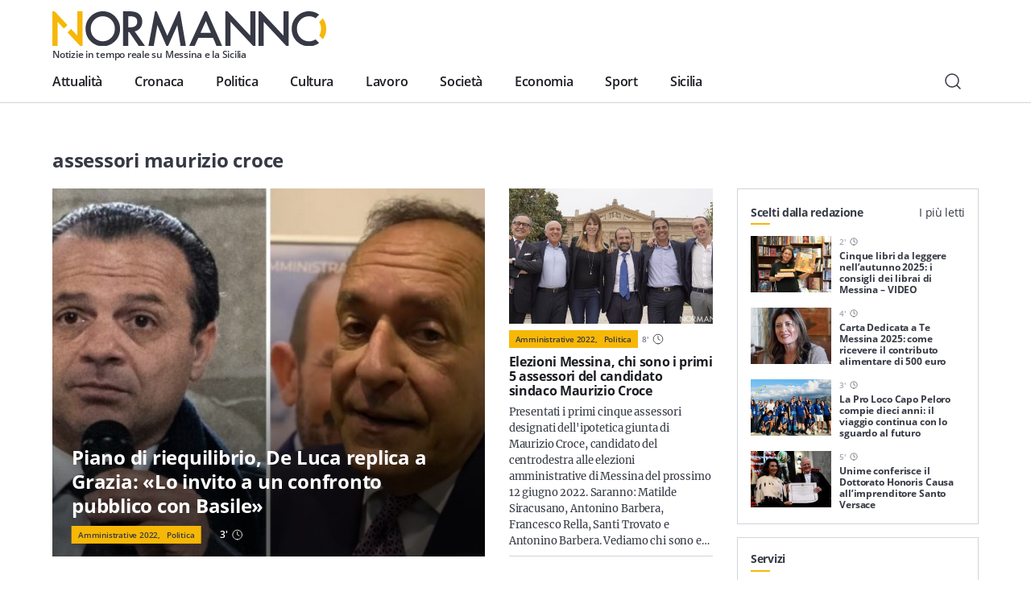

--- FILE ---
content_type: text/html; charset=UTF-8
request_url: https://normanno.com/notizie/assessori-maurizio-croce/
body_size: 12915
content:
<!doctype html>
<html lang="it-IT">
  <head>
  <meta charset="utf-8">
  <meta http-equiv="x-ua-compatible" content="ie=edge">
  <meta name="viewport" content="width=device-width, initial-scale=1, shrink-to-fit=no">
  <link rel="apple-touch-icon" sizes="180x180" href="https://normanno.com/N0rm4nn0/wp-content/themes/normanno-wp/dist/favicon/apple-touch-icon.png">
  <link rel="icon" type="image/png" sizes="32x32" href="https://normanno.com/N0rm4nn0/wp-content/themes/normanno-wp/dist/favicon/favicon-32x32.png">
  <link rel="icon" type="image/png" sizes="16x16" href="https://normanno.com/N0rm4nn0/wp-content/themes/normanno-wp/dist/favicon/favicon-16x16.png">
  <link rel="manifest" href="https://normanno.com/N0rm4nn0/wp-content/themes/normanno-wp/dist/favicon/site.webmanifest">
<link rel="mask-icon" href="https://normanno.com/N0rm4nn0/wp-content/themes/normanno-wp/dist/favicon/safari-pinned-tab.svg" color="#5bbad5">
<meta name="msapplication-TileColor" content="#da532c">
<meta name="theme-color" content="#ffffff">
  <meta name='robots' content='index, follow, max-image-preview:large, max-snippet:-1, max-video-preview:-1' />

	<!-- This site is optimized with the Yoast SEO plugin v16.0.2 - https://yoast.com/wordpress/plugins/seo/ -->
	<title>Notizie su: assessori maurizio croce - Normanno.com</title>
	<link rel="canonical" href="https://normanno.com/notizie/assessori-maurizio-croce/" />
	<meta property="og:locale" content="it_IT" />
	<meta property="og:type" content="article" />
	<meta property="og:title" content="Notizie su: assessori maurizio croce - Normanno.com" />
	<meta property="og:url" content="https://normanno.com/notizie/assessori-maurizio-croce/" />
	<meta property="og:site_name" content="Normanno.com" />
	<meta property="og:image" content="https://normanno.com/N0rm4nn0/wp-content/uploads/2021/03/facebook-cover-social-normanno.jpg" />
	<meta property="og:image:width" content="1240" />
	<meta property="og:image:height" content="458" />
	<meta name="twitter:card" content="summary_large_image" />
	<meta name="twitter:site" content="@normannomessina" />
	<script type="application/ld+json" class="yoast-schema-graph">{"@context":"https://schema.org","@graph":[{"@type":"WebSite","@id":"https://normanno.com/#website","url":"https://normanno.com/","name":"Normanno.com","description":"Notizie in tempo reale su Messina e la Sicilia","potentialAction":[{"@type":"SearchAction","target":"https://normanno.com/?s={search_term_string}","query-input":"required name=search_term_string"}],"inLanguage":"it-IT"},{"@type":"CollectionPage","@id":"https://normanno.com/notizie/assessori-maurizio-croce/#webpage","url":"https://normanno.com/notizie/assessori-maurizio-croce/","name":"Notizie su: assessori maurizio croce - Normanno.com","isPartOf":{"@id":"https://normanno.com/#website"},"breadcrumb":{"@id":"https://normanno.com/notizie/assessori-maurizio-croce/#breadcrumb"},"inLanguage":"it-IT","potentialAction":[{"@type":"ReadAction","target":["https://normanno.com/notizie/assessori-maurizio-croce/"]}]},{"@type":"BreadcrumbList","@id":"https://normanno.com/notizie/assessori-maurizio-croce/#breadcrumb","itemListElement":[{"@type":"ListItem","position":1,"item":{"@type":"WebPage","@id":"https://normanno.com/","url":"https://normanno.com/","name":"Home"}},{"@type":"ListItem","position":2,"item":{"@type":"WebPage","@id":"https://normanno.com/notizie/assessori-maurizio-croce/","url":"https://normanno.com/notizie/assessori-maurizio-croce/","name":"assessori maurizio croce"}}]}]}</script>
	<!-- / Yoast SEO plugin. -->


<link rel='dns-prefetch' href='//www.google.com' />
<link rel='dns-prefetch' href='//s.w.org' />
<link rel="alternate" type="application/rss+xml" title="Normanno.com &raquo; assessori maurizio croce Feed del tag" href="https://normanno.com/notizie/assessori-maurizio-croce/feed/" />
		<script type="text/javascript">
			window._wpemojiSettings = {"baseUrl":"https:\/\/s.w.org\/images\/core\/emoji\/13.0.1\/72x72\/","ext":".png","svgUrl":"https:\/\/s.w.org\/images\/core\/emoji\/13.0.1\/svg\/","svgExt":".svg","source":{"concatemoji":"https:\/\/normanno.com\/N0rm4nn0\/wp-includes\/js\/wp-emoji-release.min.js?ver=5.7.14"}};
			!function(e,a,t){var n,r,o,i=a.createElement("canvas"),p=i.getContext&&i.getContext("2d");function s(e,t){var a=String.fromCharCode;p.clearRect(0,0,i.width,i.height),p.fillText(a.apply(this,e),0,0);e=i.toDataURL();return p.clearRect(0,0,i.width,i.height),p.fillText(a.apply(this,t),0,0),e===i.toDataURL()}function c(e){var t=a.createElement("script");t.src=e,t.defer=t.type="text/javascript",a.getElementsByTagName("head")[0].appendChild(t)}for(o=Array("flag","emoji"),t.supports={everything:!0,everythingExceptFlag:!0},r=0;r<o.length;r++)t.supports[o[r]]=function(e){if(!p||!p.fillText)return!1;switch(p.textBaseline="top",p.font="600 32px Arial",e){case"flag":return s([127987,65039,8205,9895,65039],[127987,65039,8203,9895,65039])?!1:!s([55356,56826,55356,56819],[55356,56826,8203,55356,56819])&&!s([55356,57332,56128,56423,56128,56418,56128,56421,56128,56430,56128,56423,56128,56447],[55356,57332,8203,56128,56423,8203,56128,56418,8203,56128,56421,8203,56128,56430,8203,56128,56423,8203,56128,56447]);case"emoji":return!s([55357,56424,8205,55356,57212],[55357,56424,8203,55356,57212])}return!1}(o[r]),t.supports.everything=t.supports.everything&&t.supports[o[r]],"flag"!==o[r]&&(t.supports.everythingExceptFlag=t.supports.everythingExceptFlag&&t.supports[o[r]]);t.supports.everythingExceptFlag=t.supports.everythingExceptFlag&&!t.supports.flag,t.DOMReady=!1,t.readyCallback=function(){t.DOMReady=!0},t.supports.everything||(n=function(){t.readyCallback()},a.addEventListener?(a.addEventListener("DOMContentLoaded",n,!1),e.addEventListener("load",n,!1)):(e.attachEvent("onload",n),a.attachEvent("onreadystatechange",function(){"complete"===a.readyState&&t.readyCallback()})),(n=t.source||{}).concatemoji?c(n.concatemoji):n.wpemoji&&n.twemoji&&(c(n.twemoji),c(n.wpemoji)))}(window,document,window._wpemojiSettings);
		</script>
		<style type="text/css">
img.wp-smiley,
img.emoji {
	display: inline !important;
	border: none !important;
	box-shadow: none !important;
	height: 1em !important;
	width: 1em !important;
	margin: 0 .07em !important;
	vertical-align: -0.1em !important;
	background: none !important;
	padding: 0 !important;
}
</style>
	<link rel='stylesheet' id='wp-block-library-css'  href='https://normanno.com/N0rm4nn0/wp-includes/css/dist/block-library/style.min.css?ver=5.7.14' type='text/css' media='all' />
<link rel='stylesheet' id='contact-form-7-css'  href='https://normanno.com/N0rm4nn0/wp-content/plugins/contact-form-7/includes/css/styles.css?ver=5.5.3' type='text/css' media='all' />
<link rel='stylesheet' id='mashsb-styles-css'  href='https://normanno.com/N0rm4nn0/wp-content/plugins/mashsharer/assets/css/mashsb.min.css?ver=4.0.47' type='text/css' media='all' />
<style id='mashsb-styles-inline-css' type='text/css'>
.mashsb-count {color:#cccccc;}@media only screen and (min-width:568px){.mashsb-buttons a {min-width: 270px;}}
</style>
<link rel='stylesheet' id='redux-extendify-styles-css'  href='https://normanno.com/N0rm4nn0/wp-content/plugins/worth-the-read/options/assets/css/extendify-utilities.css?ver=4.4.5' type='text/css' media='all' />
<link rel='stylesheet' id='wtr-css-css'  href='https://normanno.com/N0rm4nn0/wp-content/plugins/worth-the-read/css/wtr.css?ver=5.7.14' type='text/css' media='all' />
<link rel='stylesheet' id='sage/main.css-css'  href='https://normanno.com/N0rm4nn0/wp-content/themes/normanno-wp/dist/styles/main.css?ver=2.7' type='text/css' media='all' />
<script type='text/javascript' src='https://normanno.com/N0rm4nn0/wp-includes/js/jquery/jquery.min.js?ver=3.5.1' id='jquery-core-js'></script>
<script type='text/javascript' src='https://normanno.com/N0rm4nn0/wp-includes/js/jquery/jquery-migrate.min.js?ver=3.3.2' id='jquery-migrate-js'></script>
<link rel="https://api.w.org/" href="https://normanno.com/wp-json/" /><link rel="alternate" type="application/json" href="https://normanno.com/wp-json/wp/v2/tags/43317" /><link rel="EditURI" type="application/rsd+xml" title="RSD" href="https://normanno.com/N0rm4nn0/xmlrpc.php?rsd" />
<link rel="wlwmanifest" type="application/wlwmanifest+xml" href="https://normanno.com/N0rm4nn0/wp-includes/wlwmanifest.xml" /> 
<meta name="generator" content="WordPress 5.7.14" />
<link type="text/css" rel="stylesheet" href="https://normanno.com/N0rm4nn0/wp-content/plugins/category-specific-rss-feed-menu/wp_cat_rss_style.css" />
<meta name="generator" content="Redux 4.4.5" /><style type="text/css">.wtr-time-wrap{ 
	/* wraps the entire label */
	margin: 0 10px;

}
.wtr-time-number{ 
	/* applies only to the number */
	
}</style>	<script id="wpcp_disable_Right_Click" type="text/javascript">
	//<![CDATA[
	document.ondragstart = function() { return false;}
	/* ^^^^^^^^^^^^^^^^^^^^^^^^^^^^^^^^^^^^^^^^^^^^^^^^^^^^^^^^^^^^^^
	Disable context menu on images by GreenLava Version 1.0
	^^^^^^^^^^^^^^^^^^^^^^^^^^^^^^^^^^^^^^^^^^^^^^^^^^^^^^^^^^^^^^ */
	    function nocontext(e) {
	       return false;
	    }
	    document.oncontextmenu = nocontext;
	//]]>
	</script>
<style>
.unselectable
{
-moz-user-select:none;
-webkit-user-select:none;
cursor: default;
}
html
{
-webkit-touch-callout: none;
-webkit-user-select: none;
-khtml-user-select: none;
-moz-user-select: none;
-ms-user-select: none;
user-select: none;
-webkit-tap-highlight-color: rgba(0,0,0,0);
}
</style>
<script id="wpcp_css_disable_selection" type="text/javascript">
var e = document.getElementsByTagName('body')[0];
if(e)
{
	e.setAttribute('unselectable',on);
}
</script>
<style id="wtr_settings-dynamic-css" title="dynamic-css" class="redux-options-output">.wtr-time-wrap{color:#CCCCCC;font-size:16px;}</style>  <!-- google ad manager -->
<script>
    window.googletag = window.googletag || {cmd: []};
    let mHeight = (Math.floor(Math.random() * 10) > 4) ? 60 : 90;
    googletag.cmd.push(function() {
      var headerMapping = googletag.sizeMapping().addSize([1440, 800], [728,90]).addSize([468, 468], [468,60]).addSize([0, 0],  [360, 60], [360, 120]).build();
      var OheaderMapping = googletag.sizeMapping().addSize([1440, 800], [728,90]).addSize([468, 468], [468,60]).addSize([0, 0],  [360, 60]).build();
      var everyNewsMapping = googletag.sizeMapping().addSize([1160,600], [800, 60], [800, 90]).addSize([0, 0], [360, 60], [300, 60]).build();
      var everyNewsMappingB = googletag.sizeMapping().addSize([1160,600], [800, mHeight]).addSize([0, 0], [360, 60]).build();
      var everyNewsMappingC = googletag.sizeMapping().addSize([1440,800], [1000,90], [1000, 200]).addSize([1160,600], [800, 90], [800, 60]).addSize([0, 0], [360, 60], [300, 60]).build();
      var everyNewsMappingD = googletag.sizeMapping().addSize([1440,800], [1000,90], [1000, 200]).addSize([1160,600], [800, mHeight]).addSize([0, 0], [360, 60]).build();
      var featuredBottomMapping = googletag.sizeMapping().addSize([1440, 800], [600,200]).addSize([992, 468], [468,120]).addSize([0,0], []).build();
  
      googletag.defineSlot('/21880817242/normanno-header-logo', [[360, 120], [360, 60], [468, 60], [728, 90] ], 'div-gpt-ad-1576498700098-0').defineSizeMapping(headerMapping).addService(googletag.pubads());
      googletag.defineSlot('/21880817242/normanno-lat-01', [300, 250], 'div-gpt-ad-1623082658378-0').addService(googletag.pubads());
      googletag.defineSlot('/21880817242/normanno-lat-mini-01', [300, 150], 'div-gpt-ad-1575249460939-0').addService(googletag.pubads());
      googletag.defineSlot('/21880817242/normanno-lat-02', [300, 250], 'div-gpt-ad-1576524791092-0').addService(googletag.pubads());
      googletag.defineSlot('/21880817242/normanno-lat-mini-02', [300, 90], 'div-gpt-ad-1586858334316-0').addService(googletag.pubads());
      googletag.defineSlot('/21880817242/normanno-ogni-notizia-top', [ [300, 60], [360, 60], [800, 60], [800, 90], [1000, 90], [1000, 200]], 'div-gpt-ad-1663085210153-0').defineSizeMapping(everyNewsMapping).addService(googletag.pubads());
      googletag.defineSlot('/21880817242/normanno-ogni-notizia-bottom',[ [300, 60], [360, 60], [360, 120], [800, 60], [800, 90], [1000, 90], [1000, 200]], 'div-gpt-ad-1663085143758-0').defineSizeMapping(everyNewsMapping).addService(googletag.pubads());
      googletag.defineSlot('/21880817242/normanno-featured-bottom', [[600, 200], [468, 120]], 'div-gpt-ad-1661619756202-0').defineSizeMapping(featuredBottomMapping).addService(googletag.pubads());
  
      /* smilewanted out-of-page path */
      googletag.defineOutOfPageSlot('/21880817242/normanno-infeed01', 'div-gpt-ad-1585565456936-0').addService(googletag.pubads());
  
      googletag.pubads().enableSingleRequest();
      googletag.pubads().collapseEmptyDivs();
      googletag.enableServices();
    });
  </script>
  <!-- end google ad manager -->
</head>
  <body class="archive tag tag-assessori-maurizio-croce tag-43317 unselectable sidebar-primary app-data index-data archive-data tag-data tag-43317-data tag-assessori-maurizio-croce-data">
        <header class="normanno-navbar-header sticky-top">
  <div class="normanno-navbar navbar navbar-expand-lg">
    <div class="normanno-navbar__brand-wrapper">
      <a class="normanno-navbar__brand navbar-brand" href="/">
        <img src="https://normanno.com/N0rm4nn0/wp-content/themes/normanno-wp/dist/images/logo-positive.svg" alt="Normanno" title="Normanno" loading="lazy">
        <p class="normanno-navbar__brand__subtitle">Notizie in tempo reale su Messina e la Sicilia</p>
      </a>

            <div class="normanno-navbar-ads norm-ad-unit">
        <!-- /21880817242/normanno-header-logo -->
<div id='div-gpt-ad-1576498700098-0'>
    <script>googletag.cmd.push(function() { googletag.display('div-gpt-ad-1576498700098-0'); });</script>
</div>
      </div>
          </div>
    <div class="normanno-navbar__right d-lg-none">
      <button class="normanno-navbar__right__search btn" type="button" aria-label="Cerca" data-toggle="modal" data-target="#modal-6502116f-9fbd-44e6-9643-9e6749bb89d7">
        <img src="https://normanno.com/N0rm4nn0/wp-content/themes/normanno-wp/dist/images/search.svg" alt="Cerca"/>
      </button>
      <button class="normanno-navbar__right__menu navbar-toggler collapsed" type="button" data-menu="#normannoMenu" id="navigationButton">
        <img src="https://normanno.com/N0rm4nn0/wp-content/themes/normanno-wp/dist/images/menu.svg" />
      </button>
    </div>
    <div class="normanno-navbar__collapse" id="normannoMenu">
      <div class="normanno-navbar__collapse__body">
                  <div class="menu-mainmenu-container"><nav id="menu-mainmenu" class="normanno-navbar__primary-menu nav"><li id="menu-item-27242" class="menu-item menu-item-type-taxonomy menu-item-object-category menu-item-27242"><a href="https://normanno.com/attualita/">Attualità</a></li>
<li id="menu-item-27236" class="menu-item menu-item-type-taxonomy menu-item-object-category menu-item-27236"><a href="https://normanno.com/cronaca/">Cronaca</a></li>
<li id="menu-item-27237" class="menu-item menu-item-type-taxonomy menu-item-object-category menu-item-27237"><a href="https://normanno.com/politica/">Politica</a></li>
<li id="menu-item-27240" class="menu-item menu-item-type-taxonomy menu-item-object-category menu-item-27240"><a href="https://normanno.com/cultura/">Cultura</a></li>
<li id="menu-item-165973" class="menu-item menu-item-type-taxonomy menu-item-object-category menu-item-165973"><a href="https://normanno.com/lavoro/">Lavoro</a></li>
<li id="menu-item-27241" class="menu-item menu-item-type-taxonomy menu-item-object-category menu-item-27241"><a href="https://normanno.com/societa/">Società</a></li>
<li id="menu-item-235015" class="menu-item menu-item-type-taxonomy menu-item-object-category menu-item-235015"><a href="https://normanno.com/economia/">Economia</a></li>
<li id="menu-item-28833" class="menu-item menu-item-type-taxonomy menu-item-object-category menu-item-28833"><a href="https://normanno.com/sport/">Sport</a></li>
<li id="menu-item-165972" class="menu-item menu-item-type-taxonomy menu-item-object-category menu-item-165972"><a href="https://normanno.com/sicilia/">Sicilia</a></li>
</nav></div>
                <div class="normanno-navbar__service-menu d-lg-none">
          <div class="normanno-navbar__service-menu__collapse" data-toggle="collapse" data-target="#serviceCollapse" aria-expanded="false" aria-controls="serviceCollapse">
            <h2>Servizi</h2>
            <img src="https://normanno.com/N0rm4nn0/wp-content/themes/normanno-wp/dist/images/arrow-long-down.svg" alt="Apri / Chiudi" title="Apri / Chiudi" />
          </div>
          <div class="collapse" id="serviceCollapse">
            <div class="menu-servizi-container"><ul id="menu-servizi" class="nav"><li id="menu-item-174788" class="menu-item menu-item-type-custom menu-item-object-custom menu-item-174788"><a href="https://normanno.com/vendite-giudiziarie/">Aste giudiziarie</a></li>
<li id="menu-item-174787" class="menu-item menu-item-type-post_type menu-item-object-page menu-item-174787"><a href="https://normanno.com/farmacie-di-turno-messina/">Farmacie di turno</a></li>
</ul></div>
          </div>
        </div>
        <div class="normanno-navbar__info d-lg-none">
          <div class="normanno-navbar__info__block">
            <p class="normanno-navbar__info__block__title body-2">Resta sempre aggiornato con le ultime news, iscriviti alla nostra newsletter</p>
            <a class="btn primary small" href="#">
              Iscriviti
              <img class="icon small" src="https://normanno.com/N0rm4nn0/wp-content/themes/normanno-wp/dist/images/email.svg" alt="Email" title="Email">
            </a>
          </div>
                            </div>
                <div class="normanno-navbar__socials mb-5 d-lg-none">
                                  <a class="normanno-navbar__socials__social btn p-0" href="https://www.facebook.com/normannonews" target="_blank" rel="external">
              <img src='https://normanno.com/N0rm4nn0/wp-content/themes/normanno-wp/dist/images/facebook.svg' alt="facebook Normanno" title="facebook Normanno" />
            </a>
                                  <a class="normanno-navbar__socials__social btn p-0" href="https://www.instagram.com/normannonews" target="_blank" rel="external">
              <img src='https://normanno.com/N0rm4nn0/wp-content/themes/normanno-wp/dist/images/instagram.svg' alt="instagram Normanno" title="instagram Normanno" />
            </a>
                                  <a class="normanno-navbar__socials__social btn p-0" href="https://www.youtube.com/channel/UCJ2W07ynhGbakuQrmzIiA7w" target="_blank" rel="external">
              <img src='https://normanno.com/N0rm4nn0/wp-content/themes/normanno-wp/dist/images/youtube.svg' alt="youtube Normanno" title="youtube Normanno" />
            </a>
                                  <a class="normanno-navbar__socials__social btn p-0" href="https://www.twitter.com/normannomessina" target="_blank" rel="external">
              <img src='https://normanno.com/N0rm4nn0/wp-content/themes/normanno-wp/dist/images/twitter.svg' alt="twitter Normanno" title="twitter Normanno" />
            </a>
                  </div>

        <div class="normanno-navbar__right d-none d-lg-flex">
          <button class="normanno-navbar__right__search btn" type="button" aria-label="Cerca" data-toggle="modal" data-target="#modal-6502116f-9fbd-44e6-9643-9e6749bb89d7">
            <img src="https://normanno.com/N0rm4nn0/wp-content/themes/normanno-wp/dist/images/search.svg" alt="Cerca"/>
          </button>
        </div>
      </div>
    </div>
  </div>
</header>

<div class="modal-fullscreen always-fullscreen modal fade" id="modal-6502116f-9fbd-44e6-9643-9e6749bb89d7" tabindex="-1" aria-hidden="true">
  <div class="modal-dialog modal-dialog-centered modal-xl">
    <div class="modal-content">
            <div class="modal-body p-0">
        <form class="search-form" action="/" id="search-form">
          <div class="input-group w-100">
            <input id="search-modal-input" placeholder="Cerca..." type="text" class="search-form-control w-100" name="s" aria-label="Campo di ricerca" required />
            <button class="search-btn-form btn" type="submit" aria-label="Cerca">
              <img src="https://normanno.com/N0rm4nn0/wp-content/themes/normanno-wp/dist/images/search.svg" alt="Cerca"/>
            </button>
          </div>

          <div class="search-modal-results" id="search-modal-results">
          </div>

          <button id="search-modal-show-more" class="search-modal-all btn primary small" type="submit" aria-label="Vedi tutti i risultati">
            Vedi tutti i risultati
          </button>
        </form>
      </div>
    </div>
  </div>
    <button type="button" class="modal-close-full close" data-dismiss="modal" aria-label="Close">
    <span aria-hidden="true">&times;</span>
  </button>
  </div>
    <div class="wrap" role="document">
      <div class="content">
        <main class="main">
              <div class="norm-archive container">
  <div class="grid-w-sidebar">
    <div class="homepage__body__left">
            <section class="homepage-foreground-posts ">
  <header class="homepage-foreground-posts__header">
    <h2 class="font-weight-bold">assessori maurizio croce</h2>
  </header>
  <div class="homepage-foreground-posts__items">
          <article class="article-card__article article-card__article--headline">
  <a class="h-100" href="https://normanno.com/amministrative-2022/messina-piano-di-riequilibrio-de-luca-replica-a-de-grazia-lo-invito-a-un-confronto-pubblico-con-basile/" hreflang="it" title="Piano di riequilibrio, De Luca replica a Grazia: «Lo invito a un confronto pubblico con Basile»">
    <figure class="article-card__figure article-card__figure--headline">
  <img
    alt=""
    title="piano riequilibrio messina"
    class=" lazy"
    src="https://normanno.com/N0rm4nn0/wp-content/uploads/2022/05/piano-riequilibrio-messina-768x432.jpg"
    data-src="https://normanno.com/N0rm4nn0/wp-content/uploads/2022/05/piano-riequilibrio-messina-768x432.jpg"
    data-srcset="https://normanno.com/N0rm4nn0/wp-content/uploads/2022/05/piano-riequilibrio-messina.jpg 2x"
    id=""
  />
  </figure>
  </a>
  <header class="article-card__header article-card__header-headline ">
    <a href="https://normanno.com/amministrative-2022/messina-piano-di-riequilibrio-de-luca-replica-a-de-grazia-lo-invito-a-un-confronto-pubblico-con-basile/" hreflang="it" title="Piano di riequilibrio, De Luca replica a Grazia: «Lo invito a un confronto pubblico con Basile»">
      <h3>Piano di riequilibrio, De Luca replica a Grazia: «Lo invito a un confronto pubblico con Basile»</h3>
    </a>
    <div class="article-card__header-headline__info">
      
      <ul class="normanno-tags ">
    <li class="normanno-tags__tag">
    <a class="caption-small text-dark font-weight-semibold" href="https://normanno.com/amministrative-2022/" hreflang="it" rel="tag" target="">Amministrative 2022,</a>
  </li>
    <li class="normanno-tags__tag">
    <a class="caption-small text-dark font-weight-semibold" href="https://normanno.com/politica/" hreflang="it" rel="tag" target="">Politica</a>
  </li>
  </ul>
            <p class="article-card__header-headline__info__time">
        <span class="wtr-time-wrap after-title"><span class="wtr-time-number">3</span>'</span>        <img src="https://normanno.com/N0rm4nn0/wp-content/themes/normanno-wp/dist/images/time.svg" class="d-md-none" alt="min di lettura" title="minuti di lettura" />
        <img src="https://normanno.com/N0rm4nn0/wp-content/themes/normanno-wp/dist/images/time-white.svg" class="d-none d-md-block" alt="min di lettura" title="minuti di lettura" />
      </p>
    </div>
  </header>
  <p class="body-2 text-dark article-card__content d-md-none">
    A pochi giorni dalle elezioni amministrative di Messina, si parla di Piano di riequilibrio e risanamento; temi al centro della conferenza stampa di Giuseppe Grazia, assessore designato al Bilancio di Maurizio Croce candidato sindaco del centrodestra. «Siamo all’anno zero –&hellip;
  </p>
</article>
              <article class="article-card__article article-card__article--vertical ">
      <div class="article-card__article--vertical__wrapper">
      <a class="d-flex" href="https://normanno.com/politica/elezioni-messina-chi-sono-i-primi-5-assessori-del-candidato-sindaco-maurizio-croce/" hreflang="it" title="Elezioni Messina, chi sono i primi 5 assessori del candidato sindaco Maurizio Croce">
        <figure class="article-card__figure article-card__figure--alternative w-100">
  <img
    alt="elezioni messina assessori del candidato sindaco maurizio croce"
    title="elezioni messina assessori del candidato sindaco maurizio croce"
    class=" lazy"
    src="https://normanno.com/N0rm4nn0/wp-content/uploads/2022/04/elezioni-messina-assessori-maurizio-croce-e1651228539350-450x300.jpg"
    data-src="https://normanno.com/N0rm4nn0/wp-content/uploads/2022/04/elezioni-messina-assessori-maurizio-croce-e1651228539350-450x300.jpg"
    data-srcset="https://normanno.com/N0rm4nn0/wp-content/uploads/2022/04/elezioni-messina-assessori-maurizio-croce-e1651228539350-900x600.jpg 2x"
    id=""
  />
  </figure>
      </a>
            <div class="d-flex align-items-center">
      <ul class="normanno-tags ">
    <li class="normanno-tags__tag">
    <a class="caption-small text-dark font-weight-semibold" href="https://normanno.com/amministrative-2022/" hreflang="it" rel="tag" target="">Amministrative 2022,</a>
  </li>
    <li class="normanno-tags__tag">
    <a class="caption-small text-dark font-weight-semibold" href="https://normanno.com/politica/" hreflang="it" rel="tag" target="">Politica</a>
  </li>
  </ul>
      <p class="article-card__time caption-small text-gray-600 font-weight-semibold">
        <span class="wtr-time-wrap after-title"><span class="wtr-time-number">8</span>'</span>        <img src="https://normanno.com/N0rm4nn0/wp-content/themes/normanno-wp/dist/images/time.svg" alt="min di lettura" title="minuti di lettura" />
      </p>
      </div>
          </div>
      <header class="article-card__header-vertical">
    <a href="https://normanno.com/politica/elezioni-messina-chi-sono-i-primi-5-assessori-del-candidato-sindaco-maurizio-croce/" hreflang="it" title="Elezioni Messina, chi sono i primi 5 assessori del candidato sindaco Maurizio Croce">
      <h5 class="font-weight-bold ">Elezioni Messina, chi sono i primi 5 assessori del candidato sindaco Maurizio Croce</h5>
    </a>
  </header>
    <p class="body-2 text-dark article-card__content">
    Presentati i primi cinque assessori designati dell'ipotetica giunta di Maurizio Croce, candidato del centrodestra alle elezioni amministrative di Messina del prossimo 12 giugno 2022. Saranno: Matilde Siracusano, Antonino Barbera, Francesco Rella, Santi Trovato e Antonino Barbera. Vediamo chi sono e&hellip;
  </p>
  </article>
                                          </div>
  </section>
          </div>
    <aside class="normanno-sidebar homepage__body__right grid-w-sidebar-side" style="max-width: 100%; overflow: hidden;">
  <section class="suggested-posts">
  <header>
    <ul class="suggested-posts__header nav nav-pills" id="pills-tab" role="tablist" aria-owns="pills-redazione-tab pills-piu-letti-tab">
      <li class="nav-item">
        <a class="suggested-posts__header__btn paragraph text-dark active" id="pills-redazione-tab" data-toggle="pill" href="#pills-redazione" role="tab" aria-controls="pills-redazione" aria-selected="true">Scelti dalla redazione</a>
      </li>
      <li class="nav-item">
      <a class="suggested-posts__header__btn paragraph text-dark" id="pills-piu-letti-tab" data-toggle="pill" href="#pills-piu-letti" role="tab" aria-controls="pills-piu-letti" aria-selected="false">I più letti</a>
      </li>
    </ul>
  </header>
  <div class="tab-content" id="pills-tabContent">
    <div class="suggested-posts-panel tab-pane fade show active" id="pills-redazione" role="tabpanel" aria-labelledby="pills-redazione-tab">
                        <div class="suggested-article-card">
  <article class="suggested-article-card__article">
    <a class="text-decoration-none" href="https://normanno.com/cultura/libri-da-leggere-autunno-2025-video-messina/" hreflang="it" title="Cinque libri da leggere nell&#8217;autunno 2025: i consigli dei librai di Messina – VIDEO">
    <figure class="suggested-article-card__figure suggested-article-card__figure--">
  <img
    alt="libri da leggere nell&#039;autunno 2025: i consigli della libreria Mondadori di Messina"
    title="libri da leggere nell&amp;#8217;autunno 2025: i consigli della libreria Mondadori di Messina"
    class=" lazy"
    src="https://normanno.com/N0rm4nn0/wp-content/uploads/2025/10/libri-da-leggere-autunno-2025-messina-200x150.jpg"
    data-src="https://normanno.com/N0rm4nn0/wp-content/uploads/2025/10/libri-da-leggere-autunno-2025-messina-200x150.jpg"
    data-srcset="https://normanno.com/N0rm4nn0/wp-content/uploads/2025/10/libri-da-leggere-autunno-2025-messina-400x300.jpg 2x"
    id=""
  />
  </figure>
    </a>
    <div class="suggested-article-card__header suggested-article-card__header--">
      <header>
        <div class="d-flex align-items-center ">
                    <p class="suggested-article-card__header__time caption-small text-gray-400 font-weight-semibold">
            <span class="wtr-time-wrap after-title"><span class="wtr-time-number">2</span>'</span>            <img src="https://normanno.com/N0rm4nn0/wp-content/themes/normanno-wp/dist/images/time.svg" alt="min di lettura" title="minuti di lettura" />
          </p>
        </div>
        <a class="text-decoration-none" href="https://normanno.com/cultura/libri-da-leggere-autunno-2025-video-messina/" hreflang="it" title="Cinque libri da leggere nell&#8217;autunno 2025: i consigli dei librai di Messina – VIDEO">
          <h6 class="suggested-article-card__header__title suggested-article-card__header__title-- font-weight-bold text-dark">Cinque libri da leggere nell&#8217;autunno 2025: i consigli dei librai di Messina – VIDEO</h6>
        </a>
      </header>
          </div>
  </article>
</div>
                  <div class="suggested-article-card">
  <article class="suggested-article-card__article">
    <a class="text-decoration-none" href="https://normanno.com/attualita/carta-dedicata-a-te-messina-2025-come-ricevere-il-contributo-alimentare-di-500-euro/" hreflang="it" title="Carta Dedicata a Te Messina 2025: come ricevere il contributo alimentare di 500 euro">
    <figure class="suggested-article-card__figure suggested-article-card__figure--">
  <img
    alt="alessandra calafiore, assessore alle politiche sociali"
    title="alessandra calafiore, assessore alle politiche sociali"
    class=" lazy"
    src="https://normanno.com/N0rm4nn0/wp-content/uploads/2022/06/alessandra-calafiore-assessore-basile-200x150.jpg"
    data-src="https://normanno.com/N0rm4nn0/wp-content/uploads/2022/06/alessandra-calafiore-assessore-basile-200x150.jpg"
    data-srcset="https://normanno.com/N0rm4nn0/wp-content/uploads/2022/06/alessandra-calafiore-assessore-basile-400x300.jpg 2x"
    id=""
  />
  </figure>
    </a>
    <div class="suggested-article-card__header suggested-article-card__header--">
      <header>
        <div class="d-flex align-items-center ">
                    <p class="suggested-article-card__header__time caption-small text-gray-400 font-weight-semibold">
            <span class="wtr-time-wrap after-title"><span class="wtr-time-number">4</span>'</span>            <img src="https://normanno.com/N0rm4nn0/wp-content/themes/normanno-wp/dist/images/time.svg" alt="min di lettura" title="minuti di lettura" />
          </p>
        </div>
        <a class="text-decoration-none" href="https://normanno.com/attualita/carta-dedicata-a-te-messina-2025-come-ricevere-il-contributo-alimentare-di-500-euro/" hreflang="it" title="Carta Dedicata a Te Messina 2025: come ricevere il contributo alimentare di 500 euro">
          <h6 class="suggested-article-card__header__title suggested-article-card__header__title-- font-weight-bold text-dark">Carta Dedicata a Te Messina 2025: come ricevere il contributo alimentare di 500 euro</h6>
        </a>
      </header>
          </div>
  </article>
</div>
                  <div class="suggested-article-card">
  <article class="suggested-article-card__article">
    <a class="text-decoration-none" href="https://normanno.com/attualita/la-pro-loco-capo-peloro-compie-dieci-anni-il-viaggio-continua-con-lo-sguardo-al-futuro/" hreflang="it" title="La Pro Loco Capo Peloro compie dieci anni: il viaggio continua con lo sguardo al futuro">
    <figure class="suggested-article-card__figure suggested-article-card__figure--">
  <img
    alt=""
    title="pro loco capo peloro"
    class=" lazy"
    src="https://normanno.com/N0rm4nn0/wp-content/uploads/2025/07/pro-loco-capo-peloro-200x150.jpg"
    data-src="https://normanno.com/N0rm4nn0/wp-content/uploads/2025/07/pro-loco-capo-peloro-200x150.jpg"
    data-srcset="https://normanno.com/N0rm4nn0/wp-content/uploads/2025/07/pro-loco-capo-peloro-400x300.jpg 2x"
    id=""
  />
  </figure>
    </a>
    <div class="suggested-article-card__header suggested-article-card__header--">
      <header>
        <div class="d-flex align-items-center ">
                    <p class="suggested-article-card__header__time caption-small text-gray-400 font-weight-semibold">
            <span class="wtr-time-wrap after-title"><span class="wtr-time-number">3</span>'</span>            <img src="https://normanno.com/N0rm4nn0/wp-content/themes/normanno-wp/dist/images/time.svg" alt="min di lettura" title="minuti di lettura" />
          </p>
        </div>
        <a class="text-decoration-none" href="https://normanno.com/attualita/la-pro-loco-capo-peloro-compie-dieci-anni-il-viaggio-continua-con-lo-sguardo-al-futuro/" hreflang="it" title="La Pro Loco Capo Peloro compie dieci anni: il viaggio continua con lo sguardo al futuro">
          <h6 class="suggested-article-card__header__title suggested-article-card__header__title-- font-weight-bold text-dark">La Pro Loco Capo Peloro compie dieci anni: il viaggio continua con lo sguardo al futuro</h6>
        </a>
      </header>
          </div>
  </article>
</div>
                  <div class="suggested-article-card">
  <article class="suggested-article-card__article">
    <a class="text-decoration-none" href="https://normanno.com/attualita/unime-conferisce-il-dottorato-honoris-causa-allimprenditore-santo-versace/" hreflang="it" title="Unime conferisce il Dottorato Honoris Causa all&#8217;imprenditore Santo Versace">
    <figure class="suggested-article-card__figure suggested-article-card__figure--">
  <img
    alt=""
    title="Dottorato Versace Unime"
    class=" lazy"
    src="https://normanno.com/N0rm4nn0/wp-content/uploads/2025/05/Dottorato-Versace-Unime-200x150.jpg"
    data-src="https://normanno.com/N0rm4nn0/wp-content/uploads/2025/05/Dottorato-Versace-Unime-200x150.jpg"
    data-srcset="https://normanno.com/N0rm4nn0/wp-content/uploads/2025/05/Dottorato-Versace-Unime-400x300.jpg 2x"
    id=""
  />
  </figure>
    </a>
    <div class="suggested-article-card__header suggested-article-card__header--">
      <header>
        <div class="d-flex align-items-center ">
                    <p class="suggested-article-card__header__time caption-small text-gray-400 font-weight-semibold">
            <span class="wtr-time-wrap after-title"><span class="wtr-time-number">5</span>'</span>            <img src="https://normanno.com/N0rm4nn0/wp-content/themes/normanno-wp/dist/images/time.svg" alt="min di lettura" title="minuti di lettura" />
          </p>
        </div>
        <a class="text-decoration-none" href="https://normanno.com/attualita/unime-conferisce-il-dottorato-honoris-causa-allimprenditore-santo-versace/" hreflang="it" title="Unime conferisce il Dottorato Honoris Causa all&#8217;imprenditore Santo Versace">
          <h6 class="suggested-article-card__header__title suggested-article-card__header__title-- font-weight-bold text-dark">Unime conferisce il Dottorato Honoris Causa all&#8217;imprenditore Santo Versace</h6>
        </a>
      </header>
          </div>
  </article>
</div>
                  </div>
    <div class="suggested-posts-panel tab-pane fade" id="pills-piu-letti" role="tabpanel" aria-labelledby="pills-piu-letti-tab">
                        <div class="suggested-article-card">
  <article class="suggested-article-card__article">
    <a class="text-decoration-none" href="https://normanno.com/attualita/natale-2025-a-messina-si-accendono-gli-alberi-i-cuori-e-i-sogni-inizia-la-magia/" hreflang="it" title="Natale 2025 a Messina: si accendono gli alberi, i cuori e i sogni: inizia la magia">
    <figure class="suggested-article-card__figure suggested-article-card__figure--">
  <img
    alt=""
    title="Natale 2025 Messina3"
    class=" lazy"
    src="https://normanno.com/N0rm4nn0/wp-content/uploads/2025/12/Natale-2025-Messina3-scaled-e1765276262337-200x150.jpg"
    data-src="https://normanno.com/N0rm4nn0/wp-content/uploads/2025/12/Natale-2025-Messina3-scaled-e1765276262337-200x150.jpg"
    data-srcset="https://normanno.com/N0rm4nn0/wp-content/uploads/2025/12/Natale-2025-Messina3-scaled-e1765276262337-400x300.jpg 2x"
    id=""
  />
  </figure>
    </a>
    <div class="suggested-article-card__header suggested-article-card__header--">
      <header>
        <div class="d-flex align-items-center ">
                    <p class="suggested-article-card__header__time caption-small text-gray-400 font-weight-semibold">
            <span class="wtr-time-wrap after-title"><span class="wtr-time-number">2</span>'</span>            <img src="https://normanno.com/N0rm4nn0/wp-content/themes/normanno-wp/dist/images/time.svg" alt="min di lettura" title="minuti di lettura" />
          </p>
        </div>
        <a class="text-decoration-none" href="https://normanno.com/attualita/natale-2025-a-messina-si-accendono-gli-alberi-i-cuori-e-i-sogni-inizia-la-magia/" hreflang="it" title="Natale 2025 a Messina: si accendono gli alberi, i cuori e i sogni: inizia la magia">
          <h6 class="suggested-article-card__header__title suggested-article-card__header__title-- font-weight-bold text-dark">Natale 2025 a Messina: si accendono gli alberi, i cuori e i sogni: inizia la magia</h6>
        </a>
      </header>
          </div>
  </article>
</div>
                  <div class="suggested-article-card">
  <article class="suggested-article-card__article">
    <a class="text-decoration-none" href="https://normanno.com/attualita/a-messina-torna-il-cineclub-dei-piccoli-dal-12-al-14-dicembre-appuntamento-al-cinema-lux/" hreflang="it" title="A Messina torna il Cineclub dei Piccoli: dal 12 al 14 dicembre appuntamento al cinema Lux">
    <figure class="suggested-article-card__figure suggested-article-card__figure--">
  <img
    alt=""
    title="Cineclub dei Piccoli Messina &amp;#8211; cinema Lux"
    class=" lazy"
    src="https://normanno.com/N0rm4nn0/wp-content/uploads/2025/12/Cineclub-dei-Piccoli-Messina-cinema-Lux-e1765276600217-200x150.jpg"
    data-src="https://normanno.com/N0rm4nn0/wp-content/uploads/2025/12/Cineclub-dei-Piccoli-Messina-cinema-Lux-e1765276600217-200x150.jpg"
    data-srcset="https://normanno.com/N0rm4nn0/wp-content/uploads/2025/12/Cineclub-dei-Piccoli-Messina-cinema-Lux-e1765276600217-400x300.jpg 2x"
    id=""
  />
  </figure>
    </a>
    <div class="suggested-article-card__header suggested-article-card__header--">
      <header>
        <div class="d-flex align-items-center ">
                    <p class="suggested-article-card__header__time caption-small text-gray-400 font-weight-semibold">
            <span class="wtr-time-wrap after-title"><span class="wtr-time-number">3</span>'</span>            <img src="https://normanno.com/N0rm4nn0/wp-content/themes/normanno-wp/dist/images/time.svg" alt="min di lettura" title="minuti di lettura" />
          </p>
        </div>
        <a class="text-decoration-none" href="https://normanno.com/attualita/a-messina-torna-il-cineclub-dei-piccoli-dal-12-al-14-dicembre-appuntamento-al-cinema-lux/" hreflang="it" title="A Messina torna il Cineclub dei Piccoli: dal 12 al 14 dicembre appuntamento al cinema Lux">
          <h6 class="suggested-article-card__header__title suggested-article-card__header__title-- font-weight-bold text-dark">A Messina torna il Cineclub dei Piccoli: dal 12 al 14 dicembre appuntamento al cinema Lux</h6>
        </a>
      </header>
          </div>
  </article>
</div>
                  <div class="suggested-article-card">
  <article class="suggested-article-card__article">
    <a class="text-decoration-none" href="https://normanno.com/attualita/fiamma-olimpica-festivita-natalizie-a-messina-si-intensificano-i-controlli/" hreflang="it" title="Fiamma Olimpica e festività natalizie: a Messina si intensificano i controlli">
    <figure class="suggested-article-card__figure suggested-article-card__figure--">
  <img
    alt=""
    title="cosima di stani nuovo prefetto messina"
    class=" lazy"
    src="https://normanno.com/N0rm4nn0/wp-content/uploads/2021/03/cosima-di-stani-nuovo-prefetto-messina-200x150.jpeg"
    data-src="https://normanno.com/N0rm4nn0/wp-content/uploads/2021/03/cosima-di-stani-nuovo-prefetto-messina-200x150.jpeg"
    data-srcset="https://normanno.com/N0rm4nn0/wp-content/uploads/2021/03/cosima-di-stani-nuovo-prefetto-messina-400x300.jpeg 2x"
    id=""
  />
  </figure>
    </a>
    <div class="suggested-article-card__header suggested-article-card__header--">
      <header>
        <div class="d-flex align-items-center ">
                    <p class="suggested-article-card__header__time caption-small text-gray-400 font-weight-semibold">
            <span class="wtr-time-wrap after-title"><span class="wtr-time-number">4</span>'</span>            <img src="https://normanno.com/N0rm4nn0/wp-content/themes/normanno-wp/dist/images/time.svg" alt="min di lettura" title="minuti di lettura" />
          </p>
        </div>
        <a class="text-decoration-none" href="https://normanno.com/attualita/fiamma-olimpica-festivita-natalizie-a-messina-si-intensificano-i-controlli/" hreflang="it" title="Fiamma Olimpica e festività natalizie: a Messina si intensificano i controlli">
          <h6 class="suggested-article-card__header__title suggested-article-card__header__title-- font-weight-bold text-dark">Fiamma Olimpica e festività natalizie: a Messina si intensificano i controlli</h6>
        </a>
      </header>
          </div>
  </article>
</div>
                  <div class="suggested-article-card">
  <article class="suggested-article-card__article">
    <a class="text-decoration-none" href="https://normanno.com/attualita/il-sicilia-express-raddoppia-le-corse-dal-13-dicembre-si-possono-acquistare-i-biglietti/" hreflang="it" title="Il Sicilia Express raddoppia le corse: dal 13 dicembre si possono acquistare i biglietti">
    <figure class="suggested-article-card__figure suggested-article-card__figure--">
  <img
    alt=""
    title="Sicilia Express &amp;#8211; Aricò e Schifani"
    class=" lazy"
    src="https://normanno.com/N0rm4nn0/wp-content/uploads/2025/12/Sicilia-Express-Arico-e-Schifani--200x150.jpeg"
    data-src="https://normanno.com/N0rm4nn0/wp-content/uploads/2025/12/Sicilia-Express-Arico-e-Schifani--200x150.jpeg"
    data-srcset="https://normanno.com/N0rm4nn0/wp-content/uploads/2025/12/Sicilia-Express-Arico-e-Schifani--400x300.jpeg 2x"
    id=""
  />
  </figure>
    </a>
    <div class="suggested-article-card__header suggested-article-card__header--">
      <header>
        <div class="d-flex align-items-center ">
                    <p class="suggested-article-card__header__time caption-small text-gray-400 font-weight-semibold">
            <span class="wtr-time-wrap after-title"><span class="wtr-time-number">3</span>'</span>            <img src="https://normanno.com/N0rm4nn0/wp-content/themes/normanno-wp/dist/images/time.svg" alt="min di lettura" title="minuti di lettura" />
          </p>
        </div>
        <a class="text-decoration-none" href="https://normanno.com/attualita/il-sicilia-express-raddoppia-le-corse-dal-13-dicembre-si-possono-acquistare-i-biglietti/" hreflang="it" title="Il Sicilia Express raddoppia le corse: dal 13 dicembre si possono acquistare i biglietti">
          <h6 class="suggested-article-card__header__title suggested-article-card__header__title-- font-weight-bold text-dark">Il Sicilia Express raddoppia le corse: dal 13 dicembre si possono acquistare i biglietti</h6>
        </a>
      </header>
          </div>
  </article>
</div>
                  </div>
  </div>
</section>
<div><div class="textwidget custom-html-widget"><!-- /21880817242/normanno-lat-01 -->
<div id='div-gpt-ad-1623082658378-0' style='min-width: 300px; min-height: 250px;'><script>
    googletag.cmd.push(function() { googletag.display('div-gpt-ad-1623082658378-0'); });
	</script>
</div></div></div><div><div class="textwidget custom-html-widget"><!-- /21880817242/normanno-lat-mini-01 -->
<div id='div-gpt-ad-1575249460939-0' style='width: 300px; height: 150px;'>
<script>googletag.cmd.push(function() { googletag.display('div-gpt-ad-1575249460939-0'); });</script>
</div></div></div><section class="service-block suggested-posts lazy">
  <header>
    <ul class="suggested-posts__header nav">
      <li class="nav-item">
        <p class="suggested-posts__header__btn text-dark active">Servizi</p>
      </li>
    </ul>
  </header>

    <a class="service-block__btn btn gray-600 medium outlined no-border-radius w-100" href="https://normanno.com/vendite-giudiziarie/">
    <img class="service-block__btn__img lazy" width="40px" height="40px" data-src="https://normanno.com/N0rm4nn0/wp-content/themes/normanno-wp/dist/images/auction.svg" alt="Audizioni" title="Aste Giudiziarie"/>
    <div class="service-block__btn__body">
      <h5 class="text-dark font-weight-semibold">Aste Giudiziarie</h5>
      <img class="lazy" width="20px" height="20px" data-src="https://normanno.com/N0rm4nn0/wp-content/themes/normanno-wp/dist/images/arrow-long-right.svg" alt="Vai a" title="Vai a"/>
    </div>
  </a>
  
    <a class="service-block__btn btn gray-600 medium outlined no-border-radius w-100" href="https://normanno.com/farmacie-di-turno-messina/">
    <img class="service-block__btn__img lazy" width="40px" height="40px" data-src="https://normanno.com/N0rm4nn0/wp-content/themes/normanno-wp/dist/images/pharmacy.png" alt="Farmacie" title="Farmacie di Turno"/>
    <div class="service-block__btn__body">
      <h5 class="text-dark font-weight-semibold">Farmacie di turno</h5>
      <img class="lazy" width="20px" height="20px" data-src="https://normanno.com/N0rm4nn0/wp-content/themes/normanno-wp/dist/images/arrow-long-right.svg" alt="Vai a" title="Vai a"/>
    </div>
  </a>
  </section>
<section class="action-block action-block--newsletter suggested-posts lazy" data-bg='https://normanno.com/N0rm4nn0/wp-content/themes/normanno-wp/dist/images/newsletter.svg'>
  <header>
    <ul class="suggested-posts__header nav">
      <li class="nav-item">
        <p class="suggested-posts__header__btn text-dark active">Newsletter</p>
      </li>
    </ul>
  </header>

  <div class="action-block__subtitle paragraph">
    Resta sempre aggiornato sulle notizie e gli approfondimenti di Normanno.com
  </div>

  <a class="action-block__cta btn primary large" href="https://normanno.com/newsletter/">
    Iscriviti
  </a>
</section>
<section class="tags-cloud suggested-posts lazy">
  <header>
    <ul class="suggested-posts__header nav">
      <li class="nav-item">
        <p class="suggested-posts__header__btn text-dark active">Tag cloud</p>
      </li>
    </ul>
  </header>
  <ul class="tags-cloud__tags nav">
          <li>
      #<a class="body-2 text-dark font-weight-black font-italic" href="https://normanno.com/notizie/messina/" hreflang="it" rel="tag">Messina</a>,
      </li>
          <li>
      #<a class="body-2 text-dark font-weight-black font-italic" href="https://normanno.com/notizie/messina-oggi/" hreflang="it" rel="tag">messina oggi</a>,
      </li>
          <li>
      #<a class="body-2 text-dark font-weight-black font-italic" href="https://normanno.com/notizie/attualita-messina/" hreflang="it" rel="tag">attualità messina</a>,
      </li>
          <li>
      #<a class="body-2 text-dark font-weight-black font-italic" href="https://normanno.com/notizie/eventi-messina/" hreflang="it" rel="tag">eventi messina</a>,
      </li>
          <li>
      #<a class="body-2 text-dark font-weight-black font-italic" href="https://normanno.com/notizie/cronaca-messina/" hreflang="it" rel="tag">cronaca messina</a>,
      </li>
          <li>
      #<a class="body-2 text-dark font-weight-black font-italic" href="https://normanno.com/notizie/sicilia/" hreflang="it" rel="tag">Sicilia</a>,
      </li>
          <li>
      #<a class="body-2 text-dark font-weight-black font-italic" href="https://normanno.com/notizie/cultura-messina/" hreflang="it" rel="tag">cultura messina</a>,
      </li>
          <li>
      #<a class="body-2 text-dark font-weight-black font-italic" href="https://normanno.com/notizie/cateno-de-luca/" hreflang="it" rel="tag">Cateno De Luca</a>,
      </li>
          <li>
      #<a class="body-2 text-dark font-weight-black font-italic" href="https://normanno.com/notizie/notizie-messina/" hreflang="it" rel="tag">notizie messina</a>,
      </li>
          <li>
      #<a class="body-2 text-dark font-weight-black font-italic" href="https://normanno.com/notizie/cronaca-di-messina/" hreflang="it" rel="tag">cronaca di messina</a>,
      </li>
          <li>
      #<a class="body-2 text-dark font-weight-black font-italic" href="https://normanno.com/notizie/politica-messina/" hreflang="it" rel="tag">politica messina</a>,
      </li>
          <li>
      #<a class="body-2 text-dark font-weight-black font-italic" href="https://normanno.com/notizie/sicilia-oggi/" hreflang="it" rel="tag">sicilia oggi</a>,
      </li>
          <li>
      #<a class="body-2 text-dark font-weight-black font-italic" href="https://normanno.com/notizie/coronavirus-messina/" hreflang="it" rel="tag">coronavirus messina</a>,
      </li>
          <li>
      #<a class="body-2 text-dark font-weight-black font-italic" href="https://normanno.com/notizie/accorinti/" hreflang="it" rel="tag">Accorinti</a>,
      </li>
          <li>
      #<a class="body-2 text-dark font-weight-black font-italic" href="https://normanno.com/notizie/consiglio-comunale/" hreflang="it" rel="tag">Consiglio Comunale</a>,
      </li>
          <li>
      #<a class="body-2 text-dark font-weight-black font-italic" href="https://normanno.com/notizie/atm-messina/" hreflang="it" rel="tag">atm messina</a>
      </li>
      </ul>
  <a class="tags-cloud__show-more btn small primary outlined" aria-label="Carica altri" data-toggle="modal" data-target="#modal-tag-clouds-d1ed9373-e285-4a95-ab8b-cd8f30d9987a">
    Carica altri
  </a>
  <div class="modal-fullscreen modal-fullscreen-title modal fade" id="modal-tag-clouds-d1ed9373-e285-4a95-ab8b-cd8f30d9987a" tabindex="-1" aria-hidden="true">
  <div class="modal-dialog  modal-xl">
    <div class="modal-content">
            <div class="modal-header">
        <h5 class="modal-title">Tag cloud</h5>
        <button type="button" class="modal-close-title close" data-dismiss="modal" aria-label="Close">
          <img src="https://normanno.com/N0rm4nn0/wp-content/themes/normanno-wp/dist/images/arrow-circle-close.svg"/>
        </button>
      </div>
                  <ul class="tags-cloud__tags tags-cloud__modal-tags nav">
                  <li>
          #<a class="body-2 text-dark font-weight-black font-italic" href="https://normanno.com/notizie/messina/" hreflang="it" rel="tag">Messina</a>,
          </li>
                  <li>
          #<a class="body-2 text-dark font-weight-black font-italic" href="https://normanno.com/notizie/messina-oggi/" hreflang="it" rel="tag">messina oggi</a>,
          </li>
                  <li>
          #<a class="body-2 text-dark font-weight-black font-italic" href="https://normanno.com/notizie/attualita-messina/" hreflang="it" rel="tag">attualità messina</a>,
          </li>
                  <li>
          #<a class="body-2 text-dark font-weight-black font-italic" href="https://normanno.com/notizie/eventi-messina/" hreflang="it" rel="tag">eventi messina</a>,
          </li>
                  <li>
          #<a class="body-2 text-dark font-weight-black font-italic" href="https://normanno.com/notizie/cronaca-messina/" hreflang="it" rel="tag">cronaca messina</a>,
          </li>
                  <li>
          #<a class="body-2 text-dark font-weight-black font-italic" href="https://normanno.com/notizie/sicilia/" hreflang="it" rel="tag">Sicilia</a>,
          </li>
                  <li>
          #<a class="body-2 text-dark font-weight-black font-italic" href="https://normanno.com/notizie/cultura-messina/" hreflang="it" rel="tag">cultura messina</a>,
          </li>
                  <li>
          #<a class="body-2 text-dark font-weight-black font-italic" href="https://normanno.com/notizie/cateno-de-luca/" hreflang="it" rel="tag">Cateno De Luca</a>,
          </li>
                  <li>
          #<a class="body-2 text-dark font-weight-black font-italic" href="https://normanno.com/notizie/notizie-messina/" hreflang="it" rel="tag">notizie messina</a>,
          </li>
                  <li>
          #<a class="body-2 text-dark font-weight-black font-italic" href="https://normanno.com/notizie/cronaca-di-messina/" hreflang="it" rel="tag">cronaca di messina</a>,
          </li>
                  <li>
          #<a class="body-2 text-dark font-weight-black font-italic" href="https://normanno.com/notizie/politica-messina/" hreflang="it" rel="tag">politica messina</a>,
          </li>
                  <li>
          #<a class="body-2 text-dark font-weight-black font-italic" href="https://normanno.com/notizie/sicilia-oggi/" hreflang="it" rel="tag">sicilia oggi</a>,
          </li>
                  <li>
          #<a class="body-2 text-dark font-weight-black font-italic" href="https://normanno.com/notizie/coronavirus-messina/" hreflang="it" rel="tag">coronavirus messina</a>,
          </li>
                  <li>
          #<a class="body-2 text-dark font-weight-black font-italic" href="https://normanno.com/notizie/accorinti/" hreflang="it" rel="tag">Accorinti</a>,
          </li>
                  <li>
          #<a class="body-2 text-dark font-weight-black font-italic" href="https://normanno.com/notizie/consiglio-comunale/" hreflang="it" rel="tag">Consiglio Comunale</a>,
          </li>
                  <li>
          #<a class="body-2 text-dark font-weight-black font-italic" href="https://normanno.com/notizie/atm-messina/" hreflang="it" rel="tag">atm messina</a>,
          </li>
                  <li>
          #<a class="body-2 text-dark font-weight-black font-italic" href="https://normanno.com/notizie/coronavirus-sicilia/" hreflang="it" rel="tag">coronavirus sicilia</a>,
          </li>
                  <li>
          #<a class="body-2 text-dark font-weight-black font-italic" href="https://normanno.com/notizie/carabinieri/" hreflang="it" rel="tag">Carabinieri</a>,
          </li>
                  <li>
          #<a class="body-2 text-dark font-weight-black font-italic" href="https://normanno.com/notizie/unime/" hreflang="it" rel="tag">Unime</a>,
          </li>
                  <li>
          #<a class="body-2 text-dark font-weight-black font-italic" href="https://normanno.com/notizie/elezioni-messina/" hreflang="it" rel="tag">elezioni messina</a>,
          </li>
                  <li>
          #<a class="body-2 text-dark font-weight-black font-italic" href="https://normanno.com/notizie/comune-di-messina/" hreflang="it" rel="tag">comune di messina</a>,
          </li>
                  <li>
          #<a class="body-2 text-dark font-weight-black font-italic" href="https://normanno.com/notizie/amam/" hreflang="it" rel="tag">Amam</a>,
          </li>
                  <li>
          #<a class="body-2 text-dark font-weight-black font-italic" href="https://normanno.com/notizie/questura-di-messina/" hreflang="it" rel="tag">Questura di Messina</a>,
          </li>
                  <li>
          #<a class="body-2 text-dark font-weight-black font-italic" href="https://normanno.com/notizie/messinaservizi-bene-comune/" hreflang="it" rel="tag">messinaservizi bene comune</a>,
          </li>
                  <li>
          #<a class="body-2 text-dark font-weight-black font-italic" href="https://normanno.com/notizie/coronavirus/" hreflang="it" rel="tag">coronavirus</a>,
          </li>
                  <li>
          #<a class="body-2 text-dark font-weight-black font-italic" href="https://normanno.com/notizie/acr-messina/" hreflang="it" rel="tag">acr messina</a>,
          </li>
                  <li>
          #<a class="body-2 text-dark font-weight-black font-italic" href="https://normanno.com/notizie/comune/" hreflang="it" rel="tag">comune</a>,
          </li>
                  <li>
          #<a class="body-2 text-dark font-weight-black font-italic" href="https://normanno.com/notizie/renato-accorinti/" hreflang="it" rel="tag">Renato Accorinti</a>,
          </li>
                  <li>
          #<a class="body-2 text-dark font-weight-black font-italic" href="https://normanno.com/notizie/cronaca-provincia-di-messina/" hreflang="it" rel="tag">cronaca provincia di messina</a>,
          </li>
                  <li>
          #<a class="body-2 text-dark font-weight-black font-italic" href="https://normanno.com/notizie/sport-messina/" hreflang="it" rel="tag">sport messina</a>,
          </li>
                  <li>
          #<a class="body-2 text-dark font-weight-black font-italic" href="https://normanno.com/notizie/nello-musumeci/" hreflang="it" rel="tag">Nello Musumeci</a>,
          </li>
                  <li>
          #<a class="body-2 text-dark font-weight-black font-italic" href="https://normanno.com/notizie/polizia/" hreflang="it" rel="tag">Polizia</a>,
          </li>
                  <li>
          #<a class="body-2 text-dark font-weight-black font-italic" href="https://normanno.com/notizie/amam-messina/" hreflang="it" rel="tag">Amam Messina</a>,
          </li>
                  <li>
          #<a class="body-2 text-dark font-weight-black font-italic" href="https://normanno.com/notizie/universita-di-messina/" hreflang="it" rel="tag">università di messina</a>,
          </li>
                  <li>
          #<a class="body-2 text-dark font-weight-black font-italic" href="https://normanno.com/notizie/covid-sicilia/" hreflang="it" rel="tag">covid sicilia</a>,
          </li>
                  <li>
          #<a class="body-2 text-dark font-weight-black font-italic" href="https://normanno.com/notizie/taormina/" hreflang="it" rel="tag">Taormina</a>,
          </li>
                  <li>
          #<a class="body-2 text-dark font-weight-black font-italic" href="https://normanno.com/notizie/milazzo/" hreflang="it" rel="tag">Milazzo</a>,
          </li>
                  <li>
          #<a class="body-2 text-dark font-weight-black font-italic" href="https://normanno.com/notizie/viabilita-messina/" hreflang="it" rel="tag">viabilità messina</a>,
          </li>
                  <li>
          #<a class="body-2 text-dark font-weight-black font-italic" href="https://normanno.com/notizie/elezioni-amministrative-messina/" hreflang="it" rel="tag">elezioni amministrative messina</a>,
          </li>
                  <li>
          #<a class="body-2 text-dark font-weight-black font-italic" href="https://normanno.com/notizie/covid-messina/" hreflang="it" rel="tag">covid messina</a>,
          </li>
                  <li>
          #<a class="body-2 text-dark font-weight-black font-italic" href="https://normanno.com/notizie/carabinieri-messina/" hreflang="it" rel="tag">carabinieri messina</a>,
          </li>
                  <li>
          #<a class="body-2 text-dark font-weight-black font-italic" href="https://normanno.com/notizie/atm/" hreflang="it" rel="tag">Atm</a>,
          </li>
                  <li>
          #<a class="body-2 text-dark font-weight-black font-italic" href="https://normanno.com/notizie/libero-gioveni/" hreflang="it" rel="tag">Libero Gioveni</a>,
          </li>
                  <li>
          #<a class="body-2 text-dark font-weight-black font-italic" href="https://normanno.com/notizie/elezioni-amministrative/" hreflang="it" rel="tag">elezioni amministrative</a>,
          </li>
                  <li>
          #<a class="body-2 text-dark font-weight-black font-italic" href="https://normanno.com/notizie/consiglio-comunale-messina/" hreflang="it" rel="tag">consiglio comunale messina</a>,
          </li>
                  <li>
          #<a class="body-2 text-dark font-weight-black font-italic" href="https://normanno.com/notizie/rifiuti-messina/" hreflang="it" rel="tag">rifiuti messina</a>,
          </li>
                  <li>
          #<a class="body-2 text-dark font-weight-black font-italic" href="https://normanno.com/notizie/messinambiente/" hreflang="it" rel="tag">MessinAmbiente</a>,
          </li>
                  <li>
          #<a class="body-2 text-dark font-weight-black font-italic" href="https://normanno.com/notizie/attualita-sicilia/" hreflang="it" rel="tag">attualità Sicilia</a>
          </li>
              </ul>
          </div>
  </div>
  </div>
</section>
</aside>
  </div>
</div>
          </main>
      </div>
    </div>
        <footer class="norm-footer">
  <section class="footer-top">
    <div class="footer-container-main footer-container container">
      <a class="footer-brand navbar-brand" href="/">
        <img src="https://normanno.com/N0rm4nn0/wp-content/themes/normanno-wp/dist/images/logo-negative.svg" width="255" height="32" alt="Normanno" title="Normanno" loading="lazy">
      </a>
      <div class="footer-menu-w">
        <div class="menu-footer-container"><ul id="menu-footer" class="footer-menu nav"><li id="menu-item-165970" class="menu-item menu-item-type-post_type menu-item-object-page menu-item-165970"><a href="https://normanno.com/la-redazione/">La redazione</a></li>
<li id="menu-item-165977" class="menu-item menu-item-type-post_type menu-item-object-page menu-item-165977"><a href="https://normanno.com/contatti/">Contatti</a></li>
<li id="menu-item-165971" class="menu-item menu-item-type-post_type menu-item-object-page menu-item-165971"><a href="https://normanno.com/privacy-policy/">Privacy Policy</a></li>
</ul></div>
                <div class="normanno-navbar__socials mt-0">
                              <a class="normanno-navbar__socials__social btn p-0" href="https://www.facebook.com/normannonews" target="_blank" rel="external">
            <img src='https://normanno.com/N0rm4nn0/wp-content/themes/normanno-wp/dist/images/facebook-white.svg' alt="facebook Normanno" title="facebook Normanno" />
          </a>
                              <a class="normanno-navbar__socials__social btn p-0" href="https://www.instagram.com/normannonews" target="_blank" rel="external">
            <img src='https://normanno.com/N0rm4nn0/wp-content/themes/normanno-wp/dist/images/instagram-white.svg' alt="instagram Normanno" title="instagram Normanno" />
          </a>
                              <a class="normanno-navbar__socials__social btn p-0" href="https://www.youtube.com/channel/UCJ2W07ynhGbakuQrmzIiA7w" target="_blank" rel="external">
            <img src='https://normanno.com/N0rm4nn0/wp-content/themes/normanno-wp/dist/images/youtube-white.svg' alt="youtube Normanno" title="youtube Normanno" />
          </a>
                              <a class="normanno-navbar__socials__social btn p-0" href="https://www.twitter.com/normannomessina" target="_blank" rel="external">
            <img src='https://normanno.com/N0rm4nn0/wp-content/themes/normanno-wp/dist/images/twitter-white.svg' alt="twitter Normanno" title="twitter Normanno" />
          </a>
                  </div>
              </div>
    </div>
  </section>
  <section class="footer-bottom">
    <div class="footer-container-side footer-container">
      <section class="widget text-55 widget_text">			<div class="textwidget"><p>Registrazione Tribunale di Messina n. 6 del 25/06/2002</p>
</div>
		</section><section class="widget text-56 widget_text">			<div class="textwidget"><p>Direttore Responsabile: Paola Floriana Riso</p>
</div>
		</section><section class="widget text-57 widget_text">			<div class="textwidget"><p>Editore: Comunicattiva Srl</p>
</div>
		</section>    </div>
  </section>
  <section class="footer-under-bottom">
    <div class="footer-container-side footer-container" style="padding: 10px">
     <img src="https://normanno.com/schermata_footer.png" width="340" />
    </div>
  </section>

  <script async src="https://securepubads.g.doubleclick.net/tag/js/gpt.js"></script>
<!-- Google tag (gtag.js) -->
<script async src="https://www.googletagmanager.com/gtag/js?id=G-LQDBVMKNSE"></script>
<script>
  window.dataLayer = window.dataLayer || [];
  function gtag(){dataLayer.push(arguments);}
  gtag('js', new Date());

  gtag('config', 'G-LQDBVMKNSE');
</script>
</footer>
    	<div id="wpcp-error-message" class="msgmsg-box-wpcp warning-wpcp hideme"><span>error: </span>Contenuto protetto.</div>
	<script>
	var timeout_result;
	function show_wpcp_message(smessage)
	{
		if (smessage !== "")
			{
			var smessage_text = '<span>Alert: </span>'+smessage;
			document.getElementById("wpcp-error-message").innerHTML = smessage_text;
			document.getElementById("wpcp-error-message").className = "msgmsg-box-wpcp warning-wpcp showme";
			clearTimeout(timeout_result);
			timeout_result = setTimeout(hide_message, 3000);
			}
	}
	function hide_message()
	{
		document.getElementById("wpcp-error-message").className = "msgmsg-box-wpcp warning-wpcp hideme";
	}
	</script>
		<style type="text/css">
	#wpcp-error-message {
	    direction: ltr;
	    text-align: center;
	    transition: opacity 900ms ease 0s;
	    z-index: 99999999;
	}
	.hideme {
    	opacity:0;
    	visibility: hidden;
	}
	.showme {
    	opacity:1;
    	visibility: visible;
	}
	.msgmsg-box-wpcp {
		border-radius: 10px;
		color: #555;
		font-family: Tahoma;
		font-size: 11px;
		margin: 10px;
		padding: 10px 36px;
		position: fixed;
		width: 255px;
		top: 50%;
  		left: 50%;
  		margin-top: -10px;
  		margin-left: -130px;
  		-webkit-box-shadow: 0px 0px 34px 2px rgba(242,191,191,1);
		-moz-box-shadow: 0px 0px 34px 2px rgba(242,191,191,1);
		box-shadow: 0px 0px 34px 2px rgba(242,191,191,1);
	}
	.msgmsg-box-wpcp span {
		font-weight:bold;
		text-transform:uppercase;
	}
	.error-wpcp {		background:#ffecec url('https://normanno.com/N0rm4nn0/wp-content/plugins/wp-content-copy-protector/images/error.png') no-repeat 10px 50%;
		border:1px solid #f5aca6;
	}
	.success {
		background:#e9ffd9 url('https://normanno.com/N0rm4nn0/wp-content/plugins/wp-content-copy-protector/images/success.png') no-repeat 10px 50%;
		border:1px solid #a6ca8a;
	}
	.warning-wpcp {
		background:#ffecec url('https://normanno.com/N0rm4nn0/wp-content/plugins/wp-content-copy-protector/images/warning.png') no-repeat 10px 50%;
		border:1px solid #f5aca6;
	}
	.notice {
		background:#e3f7fc url('https://normanno.com/N0rm4nn0/wp-content/plugins/wp-content-copy-protector/images/notice.png') no-repeat 10px 50%;
		border:1px solid #8ed9f6;
	}
    </style>
<script type='text/javascript' src='https://normanno.com/N0rm4nn0/wp-includes/js/dist/vendor/wp-polyfill.min.js?ver=7.4.4' id='wp-polyfill-js'></script>
<script type='text/javascript' id='wp-polyfill-js-after'>
( 'fetch' in window ) || document.write( '<script src="https://normanno.com/N0rm4nn0/wp-includes/js/dist/vendor/wp-polyfill-fetch.min.js?ver=3.0.0"></scr' + 'ipt>' );( document.contains ) || document.write( '<script src="https://normanno.com/N0rm4nn0/wp-includes/js/dist/vendor/wp-polyfill-node-contains.min.js?ver=3.42.0"></scr' + 'ipt>' );( window.DOMRect ) || document.write( '<script src="https://normanno.com/N0rm4nn0/wp-includes/js/dist/vendor/wp-polyfill-dom-rect.min.js?ver=3.42.0"></scr' + 'ipt>' );( window.URL && window.URL.prototype && window.URLSearchParams ) || document.write( '<script src="https://normanno.com/N0rm4nn0/wp-includes/js/dist/vendor/wp-polyfill-url.min.js?ver=3.6.4"></scr' + 'ipt>' );( window.FormData && window.FormData.prototype.keys ) || document.write( '<script src="https://normanno.com/N0rm4nn0/wp-includes/js/dist/vendor/wp-polyfill-formdata.min.js?ver=3.0.12"></scr' + 'ipt>' );( Element.prototype.matches && Element.prototype.closest ) || document.write( '<script src="https://normanno.com/N0rm4nn0/wp-includes/js/dist/vendor/wp-polyfill-element-closest.min.js?ver=2.0.2"></scr' + 'ipt>' );( 'objectFit' in document.documentElement.style ) || document.write( '<script src="https://normanno.com/N0rm4nn0/wp-includes/js/dist/vendor/wp-polyfill-object-fit.min.js?ver=2.3.4"></scr' + 'ipt>' );
</script>
<script type='text/javascript' id='contact-form-7-js-extra'>
/* <![CDATA[ */
var wpcf7 = {"api":{"root":"https:\/\/normanno.com\/wp-json\/","namespace":"contact-form-7\/v1"}};
/* ]]> */
</script>
<script type='text/javascript' src='https://normanno.com/N0rm4nn0/wp-content/plugins/contact-form-7/includes/js/index.js?ver=5.5.3' id='contact-form-7-js'></script>
<script type='text/javascript' id='mashsb-js-extra'>
/* <![CDATA[ */
var mashsb = {"shares":"46","round_shares":"","animate_shares":"0","dynamic_buttons":"0","share_url":"https:\/\/normanno.com\/amministrative-2022\/messina-piano-di-riequilibrio-de-luca-replica-a-de-grazia-lo-invito-a-un-confronto-pubblico-con-basile\/","title":"Piano+di+riequilibrio%2C+De+Luca+replica+a+Grazia%3A+%C2%ABLo+invito+a+un+confronto+pubblico+con+Basile%C2%BB","image":"https:\/\/normanno.com\/N0rm4nn0\/wp-content\/uploads\/2022\/05\/piano-riequilibrio-messina.jpg","desc":"A pochi giorni dalle elezioni amministrative di Messina, si parla di Piano di riequilibrio e risanamento; temi al centro della conferenza stampa di Giuseppe Grazia, assessore designato al Bilancio di Maurizio Croce candidato sindaco del \u2026","hashtag":"@NormannoMessina","subscribe":"content","subscribe_url":"","activestatus":"1","singular":"0","twitter_popup":"1","refresh":"0","nonce":"f890aeee8a","postid":"","servertime":"1765731048","ajaxurl":"https:\/\/normanno.com\/N0rm4nn0\/wp-admin\/admin-ajax.php"};
/* ]]> */
</script>
<script type='text/javascript' src='https://normanno.com/N0rm4nn0/wp-content/plugins/mashsharer/assets/js/mashsb.min.js?ver=4.0.47' id='mashsb-js'></script>
<script type='text/javascript' src='https://normanno.com/N0rm4nn0/wp-content/plugins/worth-the-read/js/wtr.js?ver=5.7.14' id='wtr-js-js'></script>
<script type='text/javascript' src='https://www.google.com/recaptcha/api.js?render=6LcA8SEaAAAAAP5X4AdU4LoNr2trI1cZvakjdr1C&#038;ver=3.0' id='google-recaptcha-js'></script>
<script type='text/javascript' id='wpcf7-recaptcha-js-extra'>
/* <![CDATA[ */
var wpcf7_recaptcha = {"sitekey":"6LcA8SEaAAAAAP5X4AdU4LoNr2trI1cZvakjdr1C","actions":{"homepage":"homepage","contactform":"contactform"}};
/* ]]> */
</script>
<script type='text/javascript' src='https://normanno.com/N0rm4nn0/wp-content/plugins/contact-form-7/modules/recaptcha/index.js?ver=5.5.3' id='wpcf7-recaptcha-js'></script>
<script type='text/javascript' id='sage/main.js-js-extra'>
/* <![CDATA[ */
var ajaxData = {"ajax_url":"https:\/\/normanno.com\/wp-json\/normanno","ajax_nonce":"51ef64beaa"};
var placeholderImage = "https:\/\/normanno.com\/N0rm4nn0\/wp-content\/themes\/normanno-wp\/resources\/assets\/images\/placeholder.svg";
/* ]]> */
</script>
<script type='text/javascript' src='https://normanno.com/N0rm4nn0/wp-content/themes/normanno-wp/dist/scripts/main.js?ver=7.4' id='sage/main.js-js'></script>
<script type='text/javascript' src='https://normanno.com/N0rm4nn0/wp-includes/js/wp-embed.min.js?ver=5.7.14' id='wp-embed-js'></script>
  </body>
</html>


--- FILE ---
content_type: text/html; charset=utf-8
request_url: https://www.google.com/recaptcha/api2/anchor?ar=1&k=6LcA8SEaAAAAAP5X4AdU4LoNr2trI1cZvakjdr1C&co=aHR0cHM6Ly9ub3JtYW5uby5jb206NDQz&hl=en&v=7gg7H51Q-naNfhmCP3_R47ho&size=invisible&anchor-ms=20000&execute-ms=15000&cb=493qh4t5kwrn
body_size: 48148
content:
<!DOCTYPE HTML><html dir="ltr" lang="en"><head><meta http-equiv="Content-Type" content="text/html; charset=UTF-8">
<meta http-equiv="X-UA-Compatible" content="IE=edge">
<title>reCAPTCHA</title>
<style type="text/css">
/* cyrillic-ext */
@font-face {
  font-family: 'Roboto';
  font-style: normal;
  font-weight: 400;
  font-stretch: 100%;
  src: url(//fonts.gstatic.com/s/roboto/v48/KFO7CnqEu92Fr1ME7kSn66aGLdTylUAMa3GUBHMdazTgWw.woff2) format('woff2');
  unicode-range: U+0460-052F, U+1C80-1C8A, U+20B4, U+2DE0-2DFF, U+A640-A69F, U+FE2E-FE2F;
}
/* cyrillic */
@font-face {
  font-family: 'Roboto';
  font-style: normal;
  font-weight: 400;
  font-stretch: 100%;
  src: url(//fonts.gstatic.com/s/roboto/v48/KFO7CnqEu92Fr1ME7kSn66aGLdTylUAMa3iUBHMdazTgWw.woff2) format('woff2');
  unicode-range: U+0301, U+0400-045F, U+0490-0491, U+04B0-04B1, U+2116;
}
/* greek-ext */
@font-face {
  font-family: 'Roboto';
  font-style: normal;
  font-weight: 400;
  font-stretch: 100%;
  src: url(//fonts.gstatic.com/s/roboto/v48/KFO7CnqEu92Fr1ME7kSn66aGLdTylUAMa3CUBHMdazTgWw.woff2) format('woff2');
  unicode-range: U+1F00-1FFF;
}
/* greek */
@font-face {
  font-family: 'Roboto';
  font-style: normal;
  font-weight: 400;
  font-stretch: 100%;
  src: url(//fonts.gstatic.com/s/roboto/v48/KFO7CnqEu92Fr1ME7kSn66aGLdTylUAMa3-UBHMdazTgWw.woff2) format('woff2');
  unicode-range: U+0370-0377, U+037A-037F, U+0384-038A, U+038C, U+038E-03A1, U+03A3-03FF;
}
/* math */
@font-face {
  font-family: 'Roboto';
  font-style: normal;
  font-weight: 400;
  font-stretch: 100%;
  src: url(//fonts.gstatic.com/s/roboto/v48/KFO7CnqEu92Fr1ME7kSn66aGLdTylUAMawCUBHMdazTgWw.woff2) format('woff2');
  unicode-range: U+0302-0303, U+0305, U+0307-0308, U+0310, U+0312, U+0315, U+031A, U+0326-0327, U+032C, U+032F-0330, U+0332-0333, U+0338, U+033A, U+0346, U+034D, U+0391-03A1, U+03A3-03A9, U+03B1-03C9, U+03D1, U+03D5-03D6, U+03F0-03F1, U+03F4-03F5, U+2016-2017, U+2034-2038, U+203C, U+2040, U+2043, U+2047, U+2050, U+2057, U+205F, U+2070-2071, U+2074-208E, U+2090-209C, U+20D0-20DC, U+20E1, U+20E5-20EF, U+2100-2112, U+2114-2115, U+2117-2121, U+2123-214F, U+2190, U+2192, U+2194-21AE, U+21B0-21E5, U+21F1-21F2, U+21F4-2211, U+2213-2214, U+2216-22FF, U+2308-230B, U+2310, U+2319, U+231C-2321, U+2336-237A, U+237C, U+2395, U+239B-23B7, U+23D0, U+23DC-23E1, U+2474-2475, U+25AF, U+25B3, U+25B7, U+25BD, U+25C1, U+25CA, U+25CC, U+25FB, U+266D-266F, U+27C0-27FF, U+2900-2AFF, U+2B0E-2B11, U+2B30-2B4C, U+2BFE, U+3030, U+FF5B, U+FF5D, U+1D400-1D7FF, U+1EE00-1EEFF;
}
/* symbols */
@font-face {
  font-family: 'Roboto';
  font-style: normal;
  font-weight: 400;
  font-stretch: 100%;
  src: url(//fonts.gstatic.com/s/roboto/v48/KFO7CnqEu92Fr1ME7kSn66aGLdTylUAMaxKUBHMdazTgWw.woff2) format('woff2');
  unicode-range: U+0001-000C, U+000E-001F, U+007F-009F, U+20DD-20E0, U+20E2-20E4, U+2150-218F, U+2190, U+2192, U+2194-2199, U+21AF, U+21E6-21F0, U+21F3, U+2218-2219, U+2299, U+22C4-22C6, U+2300-243F, U+2440-244A, U+2460-24FF, U+25A0-27BF, U+2800-28FF, U+2921-2922, U+2981, U+29BF, U+29EB, U+2B00-2BFF, U+4DC0-4DFF, U+FFF9-FFFB, U+10140-1018E, U+10190-1019C, U+101A0, U+101D0-101FD, U+102E0-102FB, U+10E60-10E7E, U+1D2C0-1D2D3, U+1D2E0-1D37F, U+1F000-1F0FF, U+1F100-1F1AD, U+1F1E6-1F1FF, U+1F30D-1F30F, U+1F315, U+1F31C, U+1F31E, U+1F320-1F32C, U+1F336, U+1F378, U+1F37D, U+1F382, U+1F393-1F39F, U+1F3A7-1F3A8, U+1F3AC-1F3AF, U+1F3C2, U+1F3C4-1F3C6, U+1F3CA-1F3CE, U+1F3D4-1F3E0, U+1F3ED, U+1F3F1-1F3F3, U+1F3F5-1F3F7, U+1F408, U+1F415, U+1F41F, U+1F426, U+1F43F, U+1F441-1F442, U+1F444, U+1F446-1F449, U+1F44C-1F44E, U+1F453, U+1F46A, U+1F47D, U+1F4A3, U+1F4B0, U+1F4B3, U+1F4B9, U+1F4BB, U+1F4BF, U+1F4C8-1F4CB, U+1F4D6, U+1F4DA, U+1F4DF, U+1F4E3-1F4E6, U+1F4EA-1F4ED, U+1F4F7, U+1F4F9-1F4FB, U+1F4FD-1F4FE, U+1F503, U+1F507-1F50B, U+1F50D, U+1F512-1F513, U+1F53E-1F54A, U+1F54F-1F5FA, U+1F610, U+1F650-1F67F, U+1F687, U+1F68D, U+1F691, U+1F694, U+1F698, U+1F6AD, U+1F6B2, U+1F6B9-1F6BA, U+1F6BC, U+1F6C6-1F6CF, U+1F6D3-1F6D7, U+1F6E0-1F6EA, U+1F6F0-1F6F3, U+1F6F7-1F6FC, U+1F700-1F7FF, U+1F800-1F80B, U+1F810-1F847, U+1F850-1F859, U+1F860-1F887, U+1F890-1F8AD, U+1F8B0-1F8BB, U+1F8C0-1F8C1, U+1F900-1F90B, U+1F93B, U+1F946, U+1F984, U+1F996, U+1F9E9, U+1FA00-1FA6F, U+1FA70-1FA7C, U+1FA80-1FA89, U+1FA8F-1FAC6, U+1FACE-1FADC, U+1FADF-1FAE9, U+1FAF0-1FAF8, U+1FB00-1FBFF;
}
/* vietnamese */
@font-face {
  font-family: 'Roboto';
  font-style: normal;
  font-weight: 400;
  font-stretch: 100%;
  src: url(//fonts.gstatic.com/s/roboto/v48/KFO7CnqEu92Fr1ME7kSn66aGLdTylUAMa3OUBHMdazTgWw.woff2) format('woff2');
  unicode-range: U+0102-0103, U+0110-0111, U+0128-0129, U+0168-0169, U+01A0-01A1, U+01AF-01B0, U+0300-0301, U+0303-0304, U+0308-0309, U+0323, U+0329, U+1EA0-1EF9, U+20AB;
}
/* latin-ext */
@font-face {
  font-family: 'Roboto';
  font-style: normal;
  font-weight: 400;
  font-stretch: 100%;
  src: url(//fonts.gstatic.com/s/roboto/v48/KFO7CnqEu92Fr1ME7kSn66aGLdTylUAMa3KUBHMdazTgWw.woff2) format('woff2');
  unicode-range: U+0100-02BA, U+02BD-02C5, U+02C7-02CC, U+02CE-02D7, U+02DD-02FF, U+0304, U+0308, U+0329, U+1D00-1DBF, U+1E00-1E9F, U+1EF2-1EFF, U+2020, U+20A0-20AB, U+20AD-20C0, U+2113, U+2C60-2C7F, U+A720-A7FF;
}
/* latin */
@font-face {
  font-family: 'Roboto';
  font-style: normal;
  font-weight: 400;
  font-stretch: 100%;
  src: url(//fonts.gstatic.com/s/roboto/v48/KFO7CnqEu92Fr1ME7kSn66aGLdTylUAMa3yUBHMdazQ.woff2) format('woff2');
  unicode-range: U+0000-00FF, U+0131, U+0152-0153, U+02BB-02BC, U+02C6, U+02DA, U+02DC, U+0304, U+0308, U+0329, U+2000-206F, U+20AC, U+2122, U+2191, U+2193, U+2212, U+2215, U+FEFF, U+FFFD;
}
/* cyrillic-ext */
@font-face {
  font-family: 'Roboto';
  font-style: normal;
  font-weight: 500;
  font-stretch: 100%;
  src: url(//fonts.gstatic.com/s/roboto/v48/KFO7CnqEu92Fr1ME7kSn66aGLdTylUAMa3GUBHMdazTgWw.woff2) format('woff2');
  unicode-range: U+0460-052F, U+1C80-1C8A, U+20B4, U+2DE0-2DFF, U+A640-A69F, U+FE2E-FE2F;
}
/* cyrillic */
@font-face {
  font-family: 'Roboto';
  font-style: normal;
  font-weight: 500;
  font-stretch: 100%;
  src: url(//fonts.gstatic.com/s/roboto/v48/KFO7CnqEu92Fr1ME7kSn66aGLdTylUAMa3iUBHMdazTgWw.woff2) format('woff2');
  unicode-range: U+0301, U+0400-045F, U+0490-0491, U+04B0-04B1, U+2116;
}
/* greek-ext */
@font-face {
  font-family: 'Roboto';
  font-style: normal;
  font-weight: 500;
  font-stretch: 100%;
  src: url(//fonts.gstatic.com/s/roboto/v48/KFO7CnqEu92Fr1ME7kSn66aGLdTylUAMa3CUBHMdazTgWw.woff2) format('woff2');
  unicode-range: U+1F00-1FFF;
}
/* greek */
@font-face {
  font-family: 'Roboto';
  font-style: normal;
  font-weight: 500;
  font-stretch: 100%;
  src: url(//fonts.gstatic.com/s/roboto/v48/KFO7CnqEu92Fr1ME7kSn66aGLdTylUAMa3-UBHMdazTgWw.woff2) format('woff2');
  unicode-range: U+0370-0377, U+037A-037F, U+0384-038A, U+038C, U+038E-03A1, U+03A3-03FF;
}
/* math */
@font-face {
  font-family: 'Roboto';
  font-style: normal;
  font-weight: 500;
  font-stretch: 100%;
  src: url(//fonts.gstatic.com/s/roboto/v48/KFO7CnqEu92Fr1ME7kSn66aGLdTylUAMawCUBHMdazTgWw.woff2) format('woff2');
  unicode-range: U+0302-0303, U+0305, U+0307-0308, U+0310, U+0312, U+0315, U+031A, U+0326-0327, U+032C, U+032F-0330, U+0332-0333, U+0338, U+033A, U+0346, U+034D, U+0391-03A1, U+03A3-03A9, U+03B1-03C9, U+03D1, U+03D5-03D6, U+03F0-03F1, U+03F4-03F5, U+2016-2017, U+2034-2038, U+203C, U+2040, U+2043, U+2047, U+2050, U+2057, U+205F, U+2070-2071, U+2074-208E, U+2090-209C, U+20D0-20DC, U+20E1, U+20E5-20EF, U+2100-2112, U+2114-2115, U+2117-2121, U+2123-214F, U+2190, U+2192, U+2194-21AE, U+21B0-21E5, U+21F1-21F2, U+21F4-2211, U+2213-2214, U+2216-22FF, U+2308-230B, U+2310, U+2319, U+231C-2321, U+2336-237A, U+237C, U+2395, U+239B-23B7, U+23D0, U+23DC-23E1, U+2474-2475, U+25AF, U+25B3, U+25B7, U+25BD, U+25C1, U+25CA, U+25CC, U+25FB, U+266D-266F, U+27C0-27FF, U+2900-2AFF, U+2B0E-2B11, U+2B30-2B4C, U+2BFE, U+3030, U+FF5B, U+FF5D, U+1D400-1D7FF, U+1EE00-1EEFF;
}
/* symbols */
@font-face {
  font-family: 'Roboto';
  font-style: normal;
  font-weight: 500;
  font-stretch: 100%;
  src: url(//fonts.gstatic.com/s/roboto/v48/KFO7CnqEu92Fr1ME7kSn66aGLdTylUAMaxKUBHMdazTgWw.woff2) format('woff2');
  unicode-range: U+0001-000C, U+000E-001F, U+007F-009F, U+20DD-20E0, U+20E2-20E4, U+2150-218F, U+2190, U+2192, U+2194-2199, U+21AF, U+21E6-21F0, U+21F3, U+2218-2219, U+2299, U+22C4-22C6, U+2300-243F, U+2440-244A, U+2460-24FF, U+25A0-27BF, U+2800-28FF, U+2921-2922, U+2981, U+29BF, U+29EB, U+2B00-2BFF, U+4DC0-4DFF, U+FFF9-FFFB, U+10140-1018E, U+10190-1019C, U+101A0, U+101D0-101FD, U+102E0-102FB, U+10E60-10E7E, U+1D2C0-1D2D3, U+1D2E0-1D37F, U+1F000-1F0FF, U+1F100-1F1AD, U+1F1E6-1F1FF, U+1F30D-1F30F, U+1F315, U+1F31C, U+1F31E, U+1F320-1F32C, U+1F336, U+1F378, U+1F37D, U+1F382, U+1F393-1F39F, U+1F3A7-1F3A8, U+1F3AC-1F3AF, U+1F3C2, U+1F3C4-1F3C6, U+1F3CA-1F3CE, U+1F3D4-1F3E0, U+1F3ED, U+1F3F1-1F3F3, U+1F3F5-1F3F7, U+1F408, U+1F415, U+1F41F, U+1F426, U+1F43F, U+1F441-1F442, U+1F444, U+1F446-1F449, U+1F44C-1F44E, U+1F453, U+1F46A, U+1F47D, U+1F4A3, U+1F4B0, U+1F4B3, U+1F4B9, U+1F4BB, U+1F4BF, U+1F4C8-1F4CB, U+1F4D6, U+1F4DA, U+1F4DF, U+1F4E3-1F4E6, U+1F4EA-1F4ED, U+1F4F7, U+1F4F9-1F4FB, U+1F4FD-1F4FE, U+1F503, U+1F507-1F50B, U+1F50D, U+1F512-1F513, U+1F53E-1F54A, U+1F54F-1F5FA, U+1F610, U+1F650-1F67F, U+1F687, U+1F68D, U+1F691, U+1F694, U+1F698, U+1F6AD, U+1F6B2, U+1F6B9-1F6BA, U+1F6BC, U+1F6C6-1F6CF, U+1F6D3-1F6D7, U+1F6E0-1F6EA, U+1F6F0-1F6F3, U+1F6F7-1F6FC, U+1F700-1F7FF, U+1F800-1F80B, U+1F810-1F847, U+1F850-1F859, U+1F860-1F887, U+1F890-1F8AD, U+1F8B0-1F8BB, U+1F8C0-1F8C1, U+1F900-1F90B, U+1F93B, U+1F946, U+1F984, U+1F996, U+1F9E9, U+1FA00-1FA6F, U+1FA70-1FA7C, U+1FA80-1FA89, U+1FA8F-1FAC6, U+1FACE-1FADC, U+1FADF-1FAE9, U+1FAF0-1FAF8, U+1FB00-1FBFF;
}
/* vietnamese */
@font-face {
  font-family: 'Roboto';
  font-style: normal;
  font-weight: 500;
  font-stretch: 100%;
  src: url(//fonts.gstatic.com/s/roboto/v48/KFO7CnqEu92Fr1ME7kSn66aGLdTylUAMa3OUBHMdazTgWw.woff2) format('woff2');
  unicode-range: U+0102-0103, U+0110-0111, U+0128-0129, U+0168-0169, U+01A0-01A1, U+01AF-01B0, U+0300-0301, U+0303-0304, U+0308-0309, U+0323, U+0329, U+1EA0-1EF9, U+20AB;
}
/* latin-ext */
@font-face {
  font-family: 'Roboto';
  font-style: normal;
  font-weight: 500;
  font-stretch: 100%;
  src: url(//fonts.gstatic.com/s/roboto/v48/KFO7CnqEu92Fr1ME7kSn66aGLdTylUAMa3KUBHMdazTgWw.woff2) format('woff2');
  unicode-range: U+0100-02BA, U+02BD-02C5, U+02C7-02CC, U+02CE-02D7, U+02DD-02FF, U+0304, U+0308, U+0329, U+1D00-1DBF, U+1E00-1E9F, U+1EF2-1EFF, U+2020, U+20A0-20AB, U+20AD-20C0, U+2113, U+2C60-2C7F, U+A720-A7FF;
}
/* latin */
@font-face {
  font-family: 'Roboto';
  font-style: normal;
  font-weight: 500;
  font-stretch: 100%;
  src: url(//fonts.gstatic.com/s/roboto/v48/KFO7CnqEu92Fr1ME7kSn66aGLdTylUAMa3yUBHMdazQ.woff2) format('woff2');
  unicode-range: U+0000-00FF, U+0131, U+0152-0153, U+02BB-02BC, U+02C6, U+02DA, U+02DC, U+0304, U+0308, U+0329, U+2000-206F, U+20AC, U+2122, U+2191, U+2193, U+2212, U+2215, U+FEFF, U+FFFD;
}
/* cyrillic-ext */
@font-face {
  font-family: 'Roboto';
  font-style: normal;
  font-weight: 900;
  font-stretch: 100%;
  src: url(//fonts.gstatic.com/s/roboto/v48/KFO7CnqEu92Fr1ME7kSn66aGLdTylUAMa3GUBHMdazTgWw.woff2) format('woff2');
  unicode-range: U+0460-052F, U+1C80-1C8A, U+20B4, U+2DE0-2DFF, U+A640-A69F, U+FE2E-FE2F;
}
/* cyrillic */
@font-face {
  font-family: 'Roboto';
  font-style: normal;
  font-weight: 900;
  font-stretch: 100%;
  src: url(//fonts.gstatic.com/s/roboto/v48/KFO7CnqEu92Fr1ME7kSn66aGLdTylUAMa3iUBHMdazTgWw.woff2) format('woff2');
  unicode-range: U+0301, U+0400-045F, U+0490-0491, U+04B0-04B1, U+2116;
}
/* greek-ext */
@font-face {
  font-family: 'Roboto';
  font-style: normal;
  font-weight: 900;
  font-stretch: 100%;
  src: url(//fonts.gstatic.com/s/roboto/v48/KFO7CnqEu92Fr1ME7kSn66aGLdTylUAMa3CUBHMdazTgWw.woff2) format('woff2');
  unicode-range: U+1F00-1FFF;
}
/* greek */
@font-face {
  font-family: 'Roboto';
  font-style: normal;
  font-weight: 900;
  font-stretch: 100%;
  src: url(//fonts.gstatic.com/s/roboto/v48/KFO7CnqEu92Fr1ME7kSn66aGLdTylUAMa3-UBHMdazTgWw.woff2) format('woff2');
  unicode-range: U+0370-0377, U+037A-037F, U+0384-038A, U+038C, U+038E-03A1, U+03A3-03FF;
}
/* math */
@font-face {
  font-family: 'Roboto';
  font-style: normal;
  font-weight: 900;
  font-stretch: 100%;
  src: url(//fonts.gstatic.com/s/roboto/v48/KFO7CnqEu92Fr1ME7kSn66aGLdTylUAMawCUBHMdazTgWw.woff2) format('woff2');
  unicode-range: U+0302-0303, U+0305, U+0307-0308, U+0310, U+0312, U+0315, U+031A, U+0326-0327, U+032C, U+032F-0330, U+0332-0333, U+0338, U+033A, U+0346, U+034D, U+0391-03A1, U+03A3-03A9, U+03B1-03C9, U+03D1, U+03D5-03D6, U+03F0-03F1, U+03F4-03F5, U+2016-2017, U+2034-2038, U+203C, U+2040, U+2043, U+2047, U+2050, U+2057, U+205F, U+2070-2071, U+2074-208E, U+2090-209C, U+20D0-20DC, U+20E1, U+20E5-20EF, U+2100-2112, U+2114-2115, U+2117-2121, U+2123-214F, U+2190, U+2192, U+2194-21AE, U+21B0-21E5, U+21F1-21F2, U+21F4-2211, U+2213-2214, U+2216-22FF, U+2308-230B, U+2310, U+2319, U+231C-2321, U+2336-237A, U+237C, U+2395, U+239B-23B7, U+23D0, U+23DC-23E1, U+2474-2475, U+25AF, U+25B3, U+25B7, U+25BD, U+25C1, U+25CA, U+25CC, U+25FB, U+266D-266F, U+27C0-27FF, U+2900-2AFF, U+2B0E-2B11, U+2B30-2B4C, U+2BFE, U+3030, U+FF5B, U+FF5D, U+1D400-1D7FF, U+1EE00-1EEFF;
}
/* symbols */
@font-face {
  font-family: 'Roboto';
  font-style: normal;
  font-weight: 900;
  font-stretch: 100%;
  src: url(//fonts.gstatic.com/s/roboto/v48/KFO7CnqEu92Fr1ME7kSn66aGLdTylUAMaxKUBHMdazTgWw.woff2) format('woff2');
  unicode-range: U+0001-000C, U+000E-001F, U+007F-009F, U+20DD-20E0, U+20E2-20E4, U+2150-218F, U+2190, U+2192, U+2194-2199, U+21AF, U+21E6-21F0, U+21F3, U+2218-2219, U+2299, U+22C4-22C6, U+2300-243F, U+2440-244A, U+2460-24FF, U+25A0-27BF, U+2800-28FF, U+2921-2922, U+2981, U+29BF, U+29EB, U+2B00-2BFF, U+4DC0-4DFF, U+FFF9-FFFB, U+10140-1018E, U+10190-1019C, U+101A0, U+101D0-101FD, U+102E0-102FB, U+10E60-10E7E, U+1D2C0-1D2D3, U+1D2E0-1D37F, U+1F000-1F0FF, U+1F100-1F1AD, U+1F1E6-1F1FF, U+1F30D-1F30F, U+1F315, U+1F31C, U+1F31E, U+1F320-1F32C, U+1F336, U+1F378, U+1F37D, U+1F382, U+1F393-1F39F, U+1F3A7-1F3A8, U+1F3AC-1F3AF, U+1F3C2, U+1F3C4-1F3C6, U+1F3CA-1F3CE, U+1F3D4-1F3E0, U+1F3ED, U+1F3F1-1F3F3, U+1F3F5-1F3F7, U+1F408, U+1F415, U+1F41F, U+1F426, U+1F43F, U+1F441-1F442, U+1F444, U+1F446-1F449, U+1F44C-1F44E, U+1F453, U+1F46A, U+1F47D, U+1F4A3, U+1F4B0, U+1F4B3, U+1F4B9, U+1F4BB, U+1F4BF, U+1F4C8-1F4CB, U+1F4D6, U+1F4DA, U+1F4DF, U+1F4E3-1F4E6, U+1F4EA-1F4ED, U+1F4F7, U+1F4F9-1F4FB, U+1F4FD-1F4FE, U+1F503, U+1F507-1F50B, U+1F50D, U+1F512-1F513, U+1F53E-1F54A, U+1F54F-1F5FA, U+1F610, U+1F650-1F67F, U+1F687, U+1F68D, U+1F691, U+1F694, U+1F698, U+1F6AD, U+1F6B2, U+1F6B9-1F6BA, U+1F6BC, U+1F6C6-1F6CF, U+1F6D3-1F6D7, U+1F6E0-1F6EA, U+1F6F0-1F6F3, U+1F6F7-1F6FC, U+1F700-1F7FF, U+1F800-1F80B, U+1F810-1F847, U+1F850-1F859, U+1F860-1F887, U+1F890-1F8AD, U+1F8B0-1F8BB, U+1F8C0-1F8C1, U+1F900-1F90B, U+1F93B, U+1F946, U+1F984, U+1F996, U+1F9E9, U+1FA00-1FA6F, U+1FA70-1FA7C, U+1FA80-1FA89, U+1FA8F-1FAC6, U+1FACE-1FADC, U+1FADF-1FAE9, U+1FAF0-1FAF8, U+1FB00-1FBFF;
}
/* vietnamese */
@font-face {
  font-family: 'Roboto';
  font-style: normal;
  font-weight: 900;
  font-stretch: 100%;
  src: url(//fonts.gstatic.com/s/roboto/v48/KFO7CnqEu92Fr1ME7kSn66aGLdTylUAMa3OUBHMdazTgWw.woff2) format('woff2');
  unicode-range: U+0102-0103, U+0110-0111, U+0128-0129, U+0168-0169, U+01A0-01A1, U+01AF-01B0, U+0300-0301, U+0303-0304, U+0308-0309, U+0323, U+0329, U+1EA0-1EF9, U+20AB;
}
/* latin-ext */
@font-face {
  font-family: 'Roboto';
  font-style: normal;
  font-weight: 900;
  font-stretch: 100%;
  src: url(//fonts.gstatic.com/s/roboto/v48/KFO7CnqEu92Fr1ME7kSn66aGLdTylUAMa3KUBHMdazTgWw.woff2) format('woff2');
  unicode-range: U+0100-02BA, U+02BD-02C5, U+02C7-02CC, U+02CE-02D7, U+02DD-02FF, U+0304, U+0308, U+0329, U+1D00-1DBF, U+1E00-1E9F, U+1EF2-1EFF, U+2020, U+20A0-20AB, U+20AD-20C0, U+2113, U+2C60-2C7F, U+A720-A7FF;
}
/* latin */
@font-face {
  font-family: 'Roboto';
  font-style: normal;
  font-weight: 900;
  font-stretch: 100%;
  src: url(//fonts.gstatic.com/s/roboto/v48/KFO7CnqEu92Fr1ME7kSn66aGLdTylUAMa3yUBHMdazQ.woff2) format('woff2');
  unicode-range: U+0000-00FF, U+0131, U+0152-0153, U+02BB-02BC, U+02C6, U+02DA, U+02DC, U+0304, U+0308, U+0329, U+2000-206F, U+20AC, U+2122, U+2191, U+2193, U+2212, U+2215, U+FEFF, U+FFFD;
}

</style>
<link rel="stylesheet" type="text/css" href="https://www.gstatic.com/recaptcha/releases/7gg7H51Q-naNfhmCP3_R47ho/styles__ltr.css">
<script nonce="8b2Kvaa7NfyJGH-JaBIFLA" type="text/javascript">window['__recaptcha_api'] = 'https://www.google.com/recaptcha/api2/';</script>
<script type="text/javascript" src="https://www.gstatic.com/recaptcha/releases/7gg7H51Q-naNfhmCP3_R47ho/recaptcha__en.js" nonce="8b2Kvaa7NfyJGH-JaBIFLA">
      
    </script></head>
<body><div id="rc-anchor-alert" class="rc-anchor-alert"></div>
<input type="hidden" id="recaptcha-token" value="[base64]">
<script type="text/javascript" nonce="8b2Kvaa7NfyJGH-JaBIFLA">
      recaptcha.anchor.Main.init("[\x22ainput\x22,[\x22bgdata\x22,\x22\x22,\[base64]/[base64]/UltIKytdPWE6KGE8MjA0OD9SW0grK109YT4+NnwxOTI6KChhJjY0NTEyKT09NTUyOTYmJnErMTxoLmxlbmd0aCYmKGguY2hhckNvZGVBdChxKzEpJjY0NTEyKT09NTYzMjA/[base64]/MjU1OlI/[base64]/[base64]/[base64]/[base64]/[base64]/[base64]/[base64]/[base64]/[base64]/[base64]\x22,\[base64]\\u003d\\u003d\x22,\x22w5PDnMOLwpHCsnrDnMKfU8OzK8K7wpPCgMKFw63Cq8Ktw4nCgMKuwo9bbik2wpHDmGTCvTpHTMKMYsKxwqbCvcOYw4cNwpzCg8KNw70/UiVCJTZcwp9nw57DlsOkYsKUET7CucKVwpfDk8OvPMO1ecOABMKiWcKIeAXDnizCuwPDn2nCgsOXBRLDll7Dt8KZw5Eiwq/DrRN+wojDlMOHacK/[base64]/DnnjDmcO+YsK4Bn8bw5vCtcOYD0EzY8K+ZikWwoUgwroJwqoHSsO0IGrCscKtw4QuVsKvUQ1gw6ErwpnCvxNqfcOgA23Cv8KdOlLCn8OQHCNTwqFEw4YeY8K5w4fCnMO3LMOpSTcLw7rDt8OBw703DMKUwp4tw4/[base64]/Cg8OOb03DnUUlwpNEwqRzwpQ7wqozwp8BdWzDs1HDnMOTCQcGIBDChcKcwqk4CV3CrcOrSTnCqTnDp8KAM8KzKcK6GMOJw5VgwrvDs13CtgzDuDwhw6rCpcKAeRxiw5VKesODccOcw6J/JsOWJ09GUHNNwqwECwvCqjrCoMOmSnfDu8Oxwq/DrMKaJxkYwrjCnMOtw5PCqVfCmy8Qbg9HPsKkIMO5McOrX8KYwoQRwqjCu8OtIsKaUB3DnQoTwq45dcKOwpzDssKiwqUwwpNrJG7CuVjCqDrDrVrCnx9BwqQJHTcSGmVow58/RsKCwqvDql3Ct8ORDnrDiBHCpxPCk2xGck8Haykhw51GE8KwSsOfw55VVGHCs8OZw7fDpQXCuMOaTxtBLw3Dv8KfwrkUw6Q+wrvDuHlDasKeDcKWYk3CrHoVwrLDjsO+wrg7wqdKScOJw45Jw7QewoEVccKxw6/DqMKUFsOpBW/[base64]/Do1fCpsOqwpxgOmHDhsKUwoHCtcO6w5pmecOFQHXDr8OmLzZRwqw4eyFAfcOcAsOXE0zDrzQ6RjDCnHViw7d6A2/Do8O7D8OWwpfDn3LDk8Ohw4XDrMKHDS0DwojCgsKCwo9JwodbK8KnLcOvQsOUw6lawq7CvCTClcOGNyzCm1PCvMKnShPDt8OsRsOPwovCh8OUwqoGwq92S1zDnsOjGg0ewq7Cp1PCl2/[base64]/DiCLDjWfCmMOeVlTCrMK9HcOgwp/ChlNHRHPCqHPCt8KJw61tCMOeM8K0w65Zw6xKd37CuMO8e8KnEQNEw5TDjFMAw5h/V2rCrQlnw4Jewp1hwp0pXDzCpAbCm8Oxw7TCmMOaw6fDqmTDmsOywo5pw5dhw4UNU8K9QcOsf8KRUiPDm8KSw5jCkDLDq8KuwowqwpPDtFbDgcONwpHCt8Otw5zCgsO3VMKPLMOieF0zw4YNw55XDF/CkUrCiWDCo8OCw7IvSsOLem48wo4cLMOpECIVw67Cv8Ksw5/CmMKqw7kFa8O3wp/DpCLDtsO9dcOGExvCkcO4fx7CqcKqw5p2wrjCvMOqwrYOHj/Cl8KrbjEaw4/[base64]/CiWtFwphSRwfDizfCm8Khw7nCk0zCkRjDsyFCa8Kiwp7CnMK1w6fCoAoCw5jDlMO5Xh7DhMOWw4bCosO+Vjw2wqDCvyQ1FXwgw7fDh8OdwqjCs19IKFXDqhrDjMK/MMKDAlxsw63DrMKeKcKQwohUw79tw7XCl2HCs2FCZQHDnsKIIcKzw4Ruw63DgFbDpnM4w6fCiXjCusO0JnEwGi9haELDrVJcwq/DrkXDi8K9w4TDok7Ch8OzfMKKw53CnsODa8OFGDbDtikOVsOTWAbDi8O3TcKeO8Otw5nCqsK7wrkiwrrDu2fCtjxPe11YTULDp3/Dj8OsWsOAw7/[base64]/IcKNAlzCs0XDqMKRalBqNVPDl8K1XA7Cs3k/w4chw4I5GxV1HEHCvcKpUlLCn8KQecK9S8ORwohfKsKIc0VAw4TDo1/CjRpEw7FMex5owqhewqTDrgzDn2o6V0NTw5/CuMK9w78Zw4QgD8O9w6ARwprCscOAw43DtC7DvcOtw67CnGwCaj/CvcKCw7pgb8OTw4wHw6PDuwgCw7F1a2p7DsOpwp55wq3DoMKyw7pjc8KPAMKRVcKzPFRvw54Hw6fCuMOCw7vCs27Cj0BqTGc3w5jCvSkPw617BcKCwqJSdMOKKzt3ZngNfMK9woLCoCMNAMK5wqFlSMO+JMKGw5/DgXk9w4rCncKcwo9dw6IbR8OBwpHCnRbCm8Kmwp3DicOJcMK3eBLDrwbCrj3Dp8KFwr7DqcOZw6VIwrkWw53DrlPCosOOw7XCjQ/DoMO/B0gCw4RIw4AyCsKuwoJJIcKcw5DDg3PDoUTDjTg/w55qwp7DhgrDvsKnSsO+wqXCv8Kjw7I7FhjDsQ1dwrFNwpFbwo9tw6R/FMO3HhjCg8ORw4fCtMK9EmhPwrF+RTRow5jDoGXCr2s0WcOlJ17Dp0bDoMKXwpLCqTUNw5fCucKCw7ExacKawq/DnRnDtFPDgUMtwojDqWHDv0ERBsOuE8K7w4jDvCLDgWTDrsKBwrwFwrhRAsOdw7kYw7F9Z8K2wrw2IsOTeH0yMcOWAsO/VyZNw7UIwr3ChcOCw6BkwrjCghHDrScTNE/[base64]/CiMKhw7F5w4PDkGQVwpfCn8O2ClJxwrtFw4Ivw5AUwqkLKsOPw405flQKRmrCuUJHB3t9w43ChF1XVXDChU/CuMKWIMKxEk7ChX0sBMK1wqjDsjocw5rDiR/CisK9DsKlHCV+UcOTwqRIw6RAYsKrAMOgNXXDqcOCcTUawrDCpkpqHsOgw67Ci8ONw4bDgsKQw5RswoMZwq5iwrpaw6bCqQd2woZtbx/Cm8OaKcOvwpNaw73DjhRAw6Nfw5/DumnDoxnCgMOaw4l/IcO/[base64]/[base64]/DqBpNcWjCtEfCvSkjw6nCtz3DicKUw4/CuTUPb8KtVmkMTcO5WcOXwrXDp8O1w7cEwrrCn8OAUHzDvEx0woPDlXtcfsK7woUGwqXCsXzCiFpYazo6w7nCmsObw5hswr8jw5nDm8KvBAPDhMKHwpJnwr0oHMOfQgDCmMOlwr/CpsOzwobDo0QiwqvDgwcQwp8TUjrCm8O3bwxPXCweAsOZYsOQNUZTaMK4w5rDk0h8w6gVJBPCknN2w7/DtWHDgMKHLD18w7bCmXFpwqbDvSBGaHrDoDrCqAHCqsO7wqbDi8OZWybDjhvDisOYKw1hw63CnH9kwr0RcsKYFcKzd1J9w5weZMK6UVkNw6Z9w5/Dv8KAMsOdUCbClCHCkXPDjWTDnMO0w6zDh8O1w6JgBcO3ODJlSnolMAXCmGLCrQ/ClwXDsHJdXcKzPMKpw7fCnBnDnCHClMK/[base64]/CsMKfw4fCsHocFsOQwpgsw53ClMKhwp8BwqNHChNgasO9w59Mw7lfTnHCr1vDscK2PxrDpcKVwrjDqDrCmQxYdmozXXDCl0/CjMKvYmsdwrPDsMK4DQk4N8OfIksXwqtuw5ctAsOIw5vCvSMowoV9PF3DriTDvMOTw40oOsO4VMOfwq9FYyjDnMOfwobDicKzw5PCpMK9UWHCtsKZMcKuw4cGVlRGKyTCh8KWw4zDpsKewp3DgxdUGHF5GxXCkcK7Y8OvcsKMw7DDicOUwo1jasO6RcK2w4/DiMOpw5bCgzgxD8KKGD8fOcKtw5skf8KQSsKJwoLCuMKmDWBxEEfCvcOcP8KCS0IRWCXDqsOeOTxkMnZLwphGw55bNcOYwp0bw67DryE7WWrCtsO4w74twrVZPS8jwpLDpMKXOsOgZDPCocKGw5DCvcKswrjCm8Opwr/DvjjDocKPw4YlwozCucOgD1jCh3hjcMKEw4nDqMKOwp5fw5tBfsKmwqcOPsKhZsOrwpPDuhAywpDDmMKDCsKYwoNJAHcTw5BHw4HCtMO5wofCqhLDsMOYYR/[base64]/CqCsmw6ghLsO5wqsVwplIYHxwDAM6w5sIKcKIw6XDqT0aUznCgsKHa0fCucK1w4RNOjdkEkvCkWfCqMKVw6bDhsKLFsOFw5EGw7zCjcKOLcOIaMOnA0Uww4h8McOLwpJrw4PCrHPCksOYIcOKwqjDgH7DmErDvcKjanAWwpk6UHnDqQ/DiUPChcKyX3drwpXDshDCgMKdw77ChsOKFwVSfcOlwrLDnBLDhcKtcnxcw7hfwpjDm3fDoSZ+CsOnw5fChcOaP1nDtcKPQjvDhcOxUTrCiMKcWhPCuU83LsKZQMOLwoPCosKCwobCknXDmcKawp9/BMO+wpVSwpvClmbCvSXCnsKKAznDoxzCtMOYc27DpsOUwqrChkl/fcOTbhbClcORW8OzJ8Krwo5Dw4JAwoHCq8OiwpzCjcK+w5kAwr7CucOkwpTDsmnDu0FnDCJvMwtfw5Z8D8O4w6Vawo7Di2YhPnHCgXoIw7o/wrUjw7fDvRDCqm0Uw47CqH8gwqLDpCHDjUUXwqxGw4gpw4I0YFbCl8KqQsOmwrTCq8OnwolMw69iUxMkeW5rfH/CqAMSVcOew63CmSMEHizDmgcMacOyw6TDrcKBS8O3wr16w5B/w4bCqxRswpJSBj1qXwF4KcO5JMKNwq5awoHDh8Kywqh9JMKMwo5hAcOXwpILeH1fwrJrwqLCuMOFI8KdwrjDncO7wr3CnsOxfxwySC3DkmZyFsKOwoXDtjPDmT/DiRTCrsKzwropInzCvnLDtcKLQ8OFw54pw7INw7vCgMOzwopwABrCjBRhTS0YwrnDqsKVCMKTwrrCiztZwociMR/[base64]/CpEQEH8Ohw6bCtcOTSsOnVTjDkHQfw5ciwpzCgMOmTWYAw5TDqsK/YmTDocOYwrXCiEzDr8KjwqckD8OLw7N/dQbDnsK3woXCiQzDjnPCjsORCGDDnsOVBlvCv8K2w60iw4LCsHBQw6PCrgXDjWzChMOYw5jClHQqw7/CuMKYw63DgXnCsMKJw5LDhcOLVcKBIhE7MsOeSmZnNHoPw7xiw6TDlDvCmVTDtMO+OSLDvTTCvsOKVcKjwr/CnsORw4QOw4/DhGvCsEQXdXw5w5HDtATDhMOPw7zCnMKpXsO4w5cQGjYUwr4RPEB8LDZQOcOeZgrDn8KxNFMbw4obwojDs8K5TsOhSTjCoWhEw6kpBEjCnEYQWcOSw7bDrmrCl1dnQ8OEcwhRwqjDjXsJwoM0TsOswo7CscK3F8Ojw7/DhA/DhzIDw79vwrTCl8OGwolUQcKJw7zDjcOUw4ccG8O2T8KmBwLCpx3CrMObw7ZtQMKJNcKvw4N0I8KCw7/CmlI1w6/Di3zDvDYfMgMMwpEDSMKXw5PDg1bDn8KCwpjDshlfDsO7EsOgDVbDlGPCjQ01G3jDhF5mKcOyDRPCusOdwpJNDgjCjmPClhnCl8O0A8OZPsOWw57Dt8OZw7syJV0wwpTDrcOhJsOdBAcnw7Q/w6zDiAYkw7bCg8KNwobCgcOvw7E8JnJQH8Ond8Kxw5jCo8KsFzzDn8KTw4wjWMKAwrN5w60/w4/[base64]/wpLDo2Y/AsOYdF8zw4Z5E8KSIjzCgsKqfw/[base64]/wplAdsOpHQ/ClBMhwoPDu8KFw6XDtWnCoQfCiDB5OMK1bcO7JFDDhMOTw6k2w4cmem3CtSTCmsO1wq/CqsKmw7vDqcOGwp7CqUzDpgQDEwXCtg5Tw6nDj8KqPkFgTyllw6bDq8OlwpkuHsOufcK4UUJFwqPCsMO3wrzDjMO8WnLCm8O1wp9xwqDDsEUWHMOHw4R8XETDg8OCDsKiGV/CgzgMEW1iX8O0W8KAwoo6A8O/wr3CvzQ8w7bCrMOcwqPDrMK6wr/[base64]/HlfDlWPCmlQlwpXDgSbDm3jClcKBXsO0woRDworCowbCpH/Di8KPJjLDhMOqW8K+w6/[base64]/Cj8O8CUrCuEIOwrLDm8OnwobCnMKHwoEnwoAOwpzDusKRw5nDocK6LMKTbAbDlcKXI8KEf2/DucKcTW7CvsOEGk/CtMKycMOtS8Oiwogsw5g/wpFIwq3DihnCm8OFVsKdw6/[base64]/DicOtwqVew4pXw69EZsK8w5FvNGbCjH5Hw5MGwqzCocOUZEgsUsODTC3Dh3LDjgx4DmgBwrwiw5nCnVnDrnPDnEJ0w5TCvX/DsDFLwrcjw4DCtiHDncOnw549C1YALsKcw5PCr8KWw6vDhsKFwrLCiWVhVsO0w6pyw6PDtMKuM2VDwqbDk0oyOMOrwrjCp8KbIsOjwpduI8O9EcO0bGVBwpckRsOKwofDug3CtMKTSj43M2Ebw4rCjk5EwqzDqUIMXsK7wrR5RsORw4LCllnDicO/wqzDtVN8FSnDqsKfGFHDkHBgLCTDnsOewqDDmcKvwoPCuDDCgMK0IgDCmsK/wogSw6fDmm9rwpU6H8O4dsK1wr/CvcKkYH84w5DDlSRJeyN8fMOCw4dMdsKGwpTCh0vDog5xdsKSRhjCvMOEwqnDpsKswoLDpEtHWzciWHtmGcK7w4VkQ3vDt8KjAsKcPSnCjQ3Cp2DCisO9wq/DuifDrsKqwqLCoMO/[base64]/DjcKiw7HDtcKtUMOHOMOaw4PCqV/DlMOADFPDu8KDD8OqwqzDh8OQQxrCmSjDvEnDtcOdWMOsNsORWMOzwoolDMOyw7/Cg8OpeQTCkzN/[base64]/DmMKHw4Ytw6lgacKrw7TCvjcIXn4Ew5AjNcKywqjCiMKLw5hawpHCkMOESMOgwonCp8OeZnTDqsK7wqV4w7IHw5MeUGkTwo9DHX8kCMKia1XDgGUkG1BUw5PDj8OtWMOJf8OYw4wow4haw6zCmcO+wpXCkcKSDyzDiEjDl3AUJBnCpMOJw6g/FwMJw4rClGMCwrLChcKuc8OQw6w7w5BFwrgMw4gKwqHDohTCnlvDn0zCvRTCvz1PE8O7FcK1TE3DgQnDsDx/BMKYwq/[base64]/DvCLCjQvCosKrHj9uclFpwokvwqZQdcKKw7Qje1DCs8Kvw4HCp8KScMOAWMKKw7fDiMKWwrDDpQrCvsO8w7jDr8K2OUg3wrXCqcO2wqnDoSp7w6zDgsKVw4PCiDAPw7waG8KpSzTCscK3w4B9S8OOC2PDj1JSH0RRRsKEw4lBLi/DpGvCnhVYPVA5WDTDiMO2wpzClFnCswoJQzpmwo8CFFMywrHClsK+wqZAw74lw7TDjcKxw7Eow5wFwrPDjhTCrCHCgMKdw7bDkhvCnmjDvMOVwoUxwq9CwpF/[base64]/[base64]/[base64]/CoxpuPkgDIkXCk3bDjMO6woZ4wozChMKRHMKRwocZw7jDrXXDt1nDkAR6b2BGIsKmB3d9wqvCkUFmKcOSw6Z8QWTDklpTw6A+w4FFCwTDghEtw5bDiMK3wpBdJ8KUw40kYT7DgwAFOXh+wp/CsMK0aGcow47DnMOvwp3CucOaFsKJw53Ds8Ohw79bw5TCsMOew4QEwoDCksOJw5/[base64]/wrrCi3zDsBcUw5nDqiLChMOWVgs4w6tww401wpI8NsKAwrI5H8KWwrXCosOrR8KCUStCw6LCvsOfIDpQPmzCqsKbw4LCgwDDqUbCtsK4EDvDlcOrw5TDsQheVcOlwrcFYywTWMOHw47DlFbDg1sUwq1NXsKqdBR1w7XDosO9QVQUYzDCtcKNCyHDlh/[base64]/wqlKwpo2wrHDtsOAw5fDg8KNG8OPPRchNcKQBnZYdsKKw5/DlSjCsMOPwpTCuMO6JX7CmyswZcOBPxXCtsOmGMOlTmDDvsOGZMOEI8KmwqXCvx4bw5lvwrnDrMOTwrpISzLDtMOKw7QpNRdAw6J2D8OEOw/CtcOFdVptw63CjFE1HsKeJ0vDqcKMwpbCj0XCgBfCqMOTw7XDvWgFRsOrF17CijfDh8Kiw45ewo/DisOgwoAXLnnDuyY6w7FdEsKmRipTDMK7w7h2T8Ovwq7Dj8OBMV7CnMKEw63CvhTDocKdw5LCicOywodpwqxsaldRw4HCpQl2Q8Kww7vCtcKQR8Oiw5/[base64]/[base64]/DgGfCocKfcMOLPAHCgU4xIh57wo1yw7nDl8KkwrtYW8OIwoV6w5zCnldmwonDpwjDqsOSHDBOwqd4Ux1iw5rCtk/DqsKoJsKXbA0oR8ORwqbDghfCjcKYesKMwo3CuHTDhm84CsKCDm3Cr8KIwqkIw6jDjDbDjl9Ww5JVUyDDrMKzGMORw7TDpDIJb3ZgWcKLJcKyLDfDrsOKAcKDwpdxBsKbw41KeMKWw51TfFPCvsOgw6/CnMOxwqQjdhlswqnDlVYofW3CvmcKwq5ow7rDiGR/wq09ET9qw48xwpTDl8KQw47DjSJOwr8lMcKkwqYnFMKKwoPCp8KwQcKbw7gzdGcRw4jDmsOSagzDr8KPw5taw4nDkkFSwoFWb8KEw7PDqsO9B8KfFC3ChzJhSXLCocKkC2LDsUvDu8Kiw7/DqsOyw548SSLDkWDCvloAwpBmTcKkLMKJGGLDlMK/woJZw7ZiaBbCokXCvsO/[base64]/VlXDpzVQBcOqGMOCME/ClsO5U2dZw5zDkMO0w4bCkmXChMKcQUVOwoR/wofChGjCqMOnw4HCisKlwqfDhsKXwol2Z8K+HWFFwp1CDUlVwolnwpLDvcOPw7xNOMK3asO/I8KYChXCmHrDkBEBw6jCuMOxTjI7UErCnykyD3/ClMKgY1rDtxnCgXTCu20uw4BiQi7ClcOrZcKIw5XCtsKtw6bCjE0nJcKrRg/DlsKEw6nCjQHDlAHClcOCOsKaUMKhw6NFwrnDrBBjRyh5w6djwr9uPXAuRQVbwog+wrxiw5/DowUtI3XDmsKhw61nwosHw6bCn8OtwpjDrsKLFMOXWFgpwqcBwpJjw6Qmw5dawrXDjwXDoV/CicOkwrc6PkojwpTCkMKNLcK5cUJkwoI+D14AFsORPAIBZMKJOMOmw57CisKsA2jDlsK8eVUfc0Z0wq/CihzDngfDqHYkNMKoXAHDjh1rfMO7M8OEQMK3w4PDksKXcV0dw5vDk8OSw5MCdil/ZGvCswxvw5HCksKhYiHCkFliSh/Dt33CncKYO1k/BErDiR1qwrYmw5vCpsO9wofCpHLCuMKaJsOBw5bCrR0JwrfCoFnDp34cD1/DkVUywrQ+E8Kqw7gyw40hw6oJw6QQw4hkKMKkw4o0w5zDlgEdLHXCjMKcScKlJcOrw61EMMObfXfChGIcwqvDlB/Dql5FwoMqw6szLjIbLlvDqBrDhsKPHsO6GTfCvsKDwo9PKTpaw5/CmsKXRwzCnQA6w5bDisKfwpnCosKzQsKRVx1mAyppwpckwpJPw5NRwqbCkHrDoXnDtBNVw6/[base64]/[base64]/DiMKQTcKVw6FTeWEdwrY7SFd/asO/U0sJwr/DszJNwqJjDcKjMTIiIcOxw6HDgMOqw4vDgMO1TsO1wo0ub8Kww73DmsOrwr7DsUYrWTbDomkNwpzDl03Dsig1wr4IMsOGwpHDocKdw4/Ci8O0VmTDonkXw5zDn8OZMMODw7Ebw5fDu2PDgHzDiHvCswJOcsO6FR3DmyUyw7HChHthwrtEwpxtbH/DlMKrLsKzSsObZcOYYcKJX8ODUDMMPcKDVsOMYkZAwqvChibCoEzCrCHCoU/DmVtGw7Z0B8OXCl0KwpnDhQZkDgDCjkAywo7DunTDjsKNw4zCjmoow6vCiy4bw57CocODwqTDisKTNC/CvMKbNiAnwoQxwollw6DDjVzCngrDq1puc8KLw5cxc8Khw6wMDkHDosKXDFlwKsKuwo/DvQPChXQIVXYowpfDssOyccOIw6pDwqVjwrJcw5NjdsO8w47DtsOwLD7DpMOYwofChsOvMV3CtMKDwpfCuU3Ck0DDo8O7XBEPRcOTw6Vsw5fDin/Cg8OdEcKGSRzDtFLDkMKmMcOkDVVLw4Qgb8OtwrIeEMK/JDElwonCscOWwr0ZwooFcmrDqG8ywr3DscKbwrTDocKAwq5aBSPCn8KqElpRwrnDj8KeIxEYNMOFwp/Coh/[base64]/W07Ck8K4JMOwAMK1KHXCgcK5JsOiRRzDuwPDgcOvWsKQwp51wojChsOTw7XDjhEUOVLDvUIfwojCnsOwR8K4wozDsjbCu8OawrXDl8O4CkXCjMO4KWAgw5ozKSHCpsONwrjCtsOwL2Iiw6kpw7jCnlcLw6NtR0DDl3tXw6zDml/DlAzDtsKpYzTDs8OFwpbCisKew6kNYCAQwrIoF8O0McOELGjCgcKQwoHCg8OlOMO3wpsmIsOFwpnCo8KNw7p3KcK8XsKecSrCpMONwqcFwoFCwpnDrwXClcO6w4HCiiTDm8KNwqvDlMKRJsO/ZVhuwq7CgxwEY8KIwp3Dq8KUw67ClMKrfMKDw7vDvMKSJ8OlwrjDr8KawqHDg1gPGWslw5nCmjPClWUiw4olLjp7w7ILdMO7wooswpPDqsK4J8KqNXBeQ1/CoMOXNSNGCcO3wqoSeMOjw6HDuykeY8KGEcOrw5TDrgnDisObw5xALcOlw5bDqBdewozCtcK1wqY0AgBdesOBLA3CklMSwo4nw6nDvCXChADCvMKDw4sUw6/[base64]/DlFcUwqjCmMOpwog2wrvCicOJwq7DjhLDtVU6SELCgDY5KcKjQ8OTw6E8SMKARMOHWV0pw53CjcO7fD/CpMKQwrIDVn/DpcOAw419wqMBBMO5J8KYMiLCh0liGcKNw4XDqRVwcsObGcOYw4AUXcOjwpIjNFQBwpceH1rCt8O2wopFZ1XChVtpeTbDiT4WUMOhwo7CsQcKw4TDhMKsw78OF8OTw6zDhsOELsOfw5nDtTrDlzcDfsKNwrQ7w4BOOsK1wrMWY8KTwqHCnVhWIBrDgQoxT1lYw6HCp3/CusKVw6rDoGhPE8KYYA3DkQ3Dh1fCkQbDvBzDrMKjw7DCgwd4woslHcOMwqrDv1fCicOfUcOzw6PDpAQ6aVXDvcO2wpvDmVcgNErDq8KtSsK/w5Vawr3Dp8Khd0rCjHzDnBnCvsKUwpLDullzVMKab8OMGcKbw5NnwqbCtU3DusOpw5l5NsKrX8OeSMKTf8Ohw69yw4UpwqRlbcK/wpDDpcK4w4Rzw7TDu8O1wrkPwpMEwp0aw43DgUVGw6s0w5/Dg8K0wrPCuzbCmGXCoAHDnB7DksO8wonDjcKuwq18OWoUMlNIbnPCh0LDicOxw63Dk8KqRMKyw5VCFjnCuGcHZQHDm3pmVMOEGMKPPRLCuSfDvRLCkinDgx3CvsKMAXhZwq7DnsKqOjzCmMKrL8KOwrFzwoPCiMOXwpPCpMKNw7XDicOpS8KkRl3CrcKAXSZOw7/DqxjDlcKrDMKCw7d+wqzClcKVw4g+wq/DlTI1Z8Kaw4QzEQI0W19Mb1oCB8OJw6d0KA/[base64]/[base64]/[base64]/[base64]/DqcOfw43CjxfCrcO3dx1wwrx3w5wmwojCmsKrVzREwoM5wp0Hc8KxXcORc8OwWypBVcKvLx/Dj8OXUcKAbwR5wr/DqMO0w6PDk8KlEmkgw4ISEDnCvl/DkMOdAcOpwqXDuR3DgcKXw4Z4w6dLwqRjwpJzw4PChiB4w4UySTBpwpjDs8Kow67CusK8wobDlsKEw54Aemc4EsKzw5o/[base64]/aRcbFcKiZ8OWScOQwr/Dt8O2w6XCkHXDkw56R8KrJcKQbsKzHMOcw4DDnVUywrjCnmNpwoQHw6wYw7zDusK9wqTCnGzCrFHDq8ObHBnDsQzCnMOlLHhJw41lw67Ds8OKw51uHCbCi8OFGFZ/FEE/NMOywrRXw7p9LjN5w4hcwoHDssKWw7DDoMOnwpxhQMKEw4xhw4/Dp8Ojw65mGMO+RzfDnsO1wopEIsKQw6rCg8KHXsKXw71Tw5NSw6xkwqzDi8KDw7oIw6HCplnDnmgLw6/[base64]/w4ZrORvDlWxYwrDChnkgSWXDmcOGw6fDmhpnXMKpw4Mxw57CncKgwq/DtMOkMcKxwpoTJcO1ccOYbsOcYHcowq3CucKsMcKgJhtqJMOLNy/DosOgw5UkeDnDtFbCij7DosOhw5fCqBTCvDDCncO+wqQ7w6t6wrUlw63Ci8KtwrDDpi9Yw7N/TXnDncK3wqpxQGIlVnpraHHDtMKGeTIfLShlTsO5KsO8I8K2RxHCi8OFGzLDlcOLD8OGw4PDnVxzUjscwox6XMOpwoTDlShgEMO5bj7DosKXwqtHw6tmIcOBH0/DmxDCgn0cw5kcwonDlsKwwpLDhmcxKwctUsOAC8O5AMOqw6HDvjxAwr3CpsO2di8NZcOVaMO9wrXDpcOQMx/DjMK4w5Qhw58uGT3Dq8KPaxLCo2JFw7HCucKsfcKLwrvCsWcAw7LDocKYNMOHD8OgwrAmLUHCvzEudWhZwoHClQg8LsOaw6LCgzzDqMO3wrUyVSXCm2XCmcOTwpFzEHArwo0iYXjCvA3CnsO9XTk8wrvDvQgPRHM/V2QSRUPDqxpvw7V1w7QHAcODw5FqXMOfRMKvwqh1w5EPVxtgw67DnnBgw5EoXsKew4MCw5fCgA3CkwsUScOrw5JVw6FiXsK+wpLDkibDlwLDsMKJw6DDk2t3XxBswofDqRcZw57Csy7CvH/CukoDwqZUX8OXw7F8wrhww6VjPMKkw4zCg8OOw51BUnPDh8OzIh4/AMKaC8O9KgXDoMOLKcKKDgtUZsK2aULChcOFw5jCg8K1KgLCj8Kow4fDtMOqfggdwrPDuHjCtU1sw5l+N8O0w6wBw6FVAcK8woHDhRDChx5+wozCvcKuQR/DscOhwpYlDsKPR2DDt2HCtsO1w4PDmmvCjMKYZ1fDnADDqE5ncsKywr4Sw444wq0sw5pdw6t8SXQ3IlRtKMKiwrnDr8Oue3rCvT3CuMOCwoYvwrfChcKpdkLCv0JAXcOYI8OdHz/[base64]/bzl6w7Rewph5CcONwp/DksKeHWVdwo5oRknDisOYwpdvwoMjwqjDmnvCtMK2QjzCk2MqdsO5YR/DnSIdf8KTw7xpM15HWMO1w4NxIcKZGMK+NVJnIQzCisO6ZcOITFLCqsOYAj3CogPCpmk1w6DDhzgsQsO8woXDnlAPJhEfw7fDicOwNVYQf8OqTcKjwp/DvV3DhsOJDcKPw5dpw4HChcKcw4fDhwfDn1LDmMKfw4LCs3PDo3PCmcKqw4c2w6VWwrQId0oow4/Ds8Kcw7wUwpjDtsKiXcOHwpdhRMO0w5QUGVTCv3paw5lPw5Y/w7oEwojCgsOVCEDCg0vDjT/CixHDoMKrwo3CrcOSaMOKWcOeYVxFw6B2w4TCp0DDncOLIMOmw6F2w6/DnwJJER7DjB3Cng5Awo7DrQwUAAjDu8KyFDBSw4JwZ8KUC0bCkTp0dsO3w5FLw5PDmsKdbyLDkMKlwohHMMOoemvDlTE0wo9dw71/BXQGwqvDmMOyw6MwHkdBCXvCp8K3K8K7bsOWw4RLPwovwo0nw7bCvFkKw4XDrsKcMsOpVMKOM8KHRm3CqmptfU/[base64]/[base64]/[base64]/CjjXDl2vDmHvDpsKRwrPCjTnDlMKuw7/Dul7Dg8OIw4fCvSkyw687w4N4wpQcaGlWA8K2wrFwwqHDmcO+w6zDm8OxWmnCvcKlXkwTV8KMKsO/[base64]/Ci8KtSF7CmsO3wqXDuD9lVT04w4F1MmXCg14NworDjMK2wrHDjgnCosOcbXLCtkPCukxLNiQmw5QqeMO8MMK+wpLDmUvDtWvDjxtWKX4EwpElGMKkwoVDw7Z2Q3ceEMO2WAXCn8OlYQBbwrXDmDjCp13Dj2/ClkxBG3oLwqFbw6HDv3DCvmXDr8OrwrwYw4nCtkc2ND5QwqXCr25VFBpgQxzClsOswo4Kwpwiw68oHsKxOsKTwpELwqk3Y33CqMOTw5ZrwqPCgzMbw4R/[base64]/eyHDq0DDssOtw4nDhMOkw5/[base64]/CucK3wp4rwoLCuBvDv3vCtMKww7psw4QSaMKDwpzDmMO5AMKkbcOuwqTDkGAZw6B9UB4Xwq81wp8rwpgzSAI9wrbCgSIre8KLwoFQw6fDkyfCiTlBTlfDnGjChcOTwrtRwovCpxbDs8OYwprCjsORX3pWwrTDtMO0UMOHw5/DlhHCnHXCtcKSw5fDqcKINWTCsTvCmFLDgsKxHMODXGFHewcqwojCvw9Cw53Dt8OqT8OEw6jDkBRDw4hMQ8KSwogbGBlfJB3Cq2bCkExtWMODw556UMOtwosvRD/CmGwNw4bDhcKIPsK3cMKUKcKywqHChMKhw75FwqNIJ8OfblHCgWNow6TDhRPDjRYUw6wCBMOVwr9Uwp/DscOGwqpCTT4uwqXCtsOuS3bClcKjH8Kcw74ew5gSK8OqPMOjcsOxw75zTMOZNTvCqF8AQRALw4rDo3gtwoPDscKYQ8KXdcO/woXDv8O2KVnCjcOiJmFowoLCq8O4Y8KQOHLDjsKLVxTCoMKGw59Cw41wwq3DgsKDRCRaKsOgc1jCu2pMWcKfFSPCtsKIwr5kYj3CnE7Cu3nCpEnDtzMuw4t7w6HCsT7CgS5PTsO8RTk+w4XCqcOtNkrCvG/ChMOCw6dewoA/w55ZREzCpGfChcK5w78jwrsKWygVw6QUZsOpUcO1PMOgwohAwofDoQEnw4bDisKOSAbDqMKJw7ttwqjCscK1F8KVBFnCui/DrBTClV7CnQ3DlGFOwrtowoLCocOgw6MTwrA3JMOOGjtFw6bCsMOww7jDm3dFw5w9w53CqcOlwp9yaFnCl8KYV8OCw7wbw6nCiMKEOcKJNl1Lw4g/B2kQw6rDo1PDkTrCkMK9w4MhCGbDqMKGMsOLwr1vZUrDu8K2NMOTw5PCocO9X8KJABgTTsOfIg8NwrbCusOXEsOyw4dAJ8K6Q1YfVw8JwqIde8K+w53DjU3CpH7Cuw8MwqLDpsK1w4zCocKpccK8bmIAwqI6w5xOcMKIw5VjKShxwqxsY0kVEcOpw4jCl8OBLsOPw4/DiizDnD7ClCbCiTdsC8KKw4MZwqMOw6Yuw75Hw7bDoiLCkVdpA15JZhvCh8O+e8KVd3/CoMKiw7BKAR4hFMOXw4wBKVQLwqAIFcKTwoQEAAfDpTXCmcOGwplHccKbb8OEwqbCnMOfwqUhCcOcZsO3YcOFw4kkUsKJAzkCS8KwNj/ClMOEwrBxTsK4Y2LCgMKtworDnMOWwrBlQ010IyAfw4XCn2IiwrA1eHnDmgfDocKQdsOwwoXDswljYRrCs3XDuRjDtsKSLsOsw5/[base64]/fhdnKFF1wqzDh8OvwotIw6llw4ISwqdgciskbT/[base64]/Du8OKw5XDrMOsw77CtcOsw6oyBDltLwDDv0MDw4gKwpJ2JF9EP3TDkMO1w4/[base64]/wrBtw5rDilRZcMOPw77DqsOrN8Ozw61Ow5c3woR+w50ldX4Sw5TCosKqV3TCizBVc8OXGMOBbcKDw44nVwfDpcO1wp/Cu8KKw5XDo2fCrTXDhV/DqW/[base64]/[base64]/[base64]/[base64]/XcOYHGvDn8KTwqhww4XDkcObwow4wobDp1d8wr9swqYVw64OShzCj2HCvUbCrUvDncO2dkrCumltYsKYeDvCgcO8w6Q6AAVtICpCGsO5wqPCtcO0IGbCtB46PEgxZ1TCoiVrfCkCQwkCbMKLPmPCqcOoNsK8wpTDqsK6Wks4TCTCrMO8ecKCw5PDlVnDhG/DkMO9wqzCnxh4AMKhwrnCtDnCvEnCpcKvwrbDoMOEK2sqOGzDnFYQfBF/KsOpwpLCsXIbR1QgejHCksOPfsOhZsKFEsKAZcK1wqwaNAnClMO7A1TDucKaw4YLa8OWw4dww6/[base64]/DrDPChsOOeMO5VMO2N2txJDQHwph1w59ow7PCpjzCqz51DMOUcWvDnWE0AMK9w6TCm0VkwpjCiRtGH0jCnl7ChjRJw6Q9GMOdaQ9zw4tZERZwwoPCpRLDmcOJwoJUK8KFEcORFMOgw4Y9HcKmw7LDjsOWRMKtw7HCtMOgE1zDosKHw6M/HWrCijLDoBoQEcO+VwsRw4HCnkDCncOzCUXDnVplw6lowrTCpMKlwoDCosO9Wx7CsXnCicKlw5jCusKuQcOzw6YywqvCgsKtAnQ8QRIMD8KFwoXCq3fDjHzCijsUwqExwqnChMOAMsKJCiXDrFUJQ8OewpDCt2x8W1EJwpfCjjBXw4lAZ0/DlTDCulcoDcKFw5HDgcKZw7gZPkfCr8OTw53Dj8ORJsO0N8OnLsOgwpDDvmDCs2fDjcORTMOdAjnCrXRwMsKHw6g7AsOkwoMKMcKJwpt4w49fPcOgwo7DgMOeChMKwqfClcKbC2rDgF/CucKTBwHCmW97eFoowrvDiXfDhTfDmQklYX3DmWHClFhCRBgNw67Ct8OReEfCmlhfEk90dcOsw7DDiG44woAvw6UUwoItw6fCrcOUPAvDs8OCwp1rwrjCsn0sw5wMAVYIFhbCo2vCvkNkw6QtesOzKSMRw4jCosO/wpzDpBAhBcOow79WEEYpwqDCmcKjwqjDm8OLw5XChcOkwoPDjcKbVTJZwrfCkD5KLBLCvMOmK8OLw6LDusKlw49Zw5HCqcKZwofCpMKjK2nDmDIsw5rCsXrDsWHDvsOYwqI2Q8OLCcKWNlPDhywZw6vDj8O6w6R8w7/DiMKbwq7Dq2kyDsOVwpvCr8Kewo5nQ8O4AHvCkMOscH/Ds8KULMKgXVMmUn5fw5FgWmdbEMK9YcKyw4vDtMKLw4cQbsKVS8KdLj1KIsKxw5PDsQbDglfCtnvCjH52FMKgYMOWw4J3w6Mpwq9FZiPCv8KOWg7Dn8KEKcKiw59tw5tkC8Ksw5/CrMOcwqrDvAzCi8Kiw4nCscKSKTnDq287cMKQwp/CjsKcw4N9EVxkETbCkXpowonCrx86wozDrcK1w7TDosOGwrTDg0LDusOhw5jDjnLCsRrCpMKNFRB1wol+U0jCqMOnw6/[base64]/DqXJkw6bCtnnDhmPDh8KHw5/DlCtmDcO5w5sKaj7Cv8KxDjY8w40eDsO8bydEYsOwwoBNdMKzw5zDpnPCkMKlw4YEwrtjBcOww4MmVFE5WwN5w7M/WyvDkXgjw7TCoMKTWkAidMK/IcKKDBR7wqzCogNZV0oyW8OXw6rDgjo3w7Zhw7lkBhbDtVfCvcK8AcKgwpTDvcOKwpjDmcO2BxHCqcK/EzTChcOKwqpCwojDi8K+wp1iEcO+woBOw6spwoLDjiEgw61sY8OWwoUIYsOKw77CtcOQw7U3wqjDjsOaX8KUw6BnwqLCuHM+I8Odw70tw6LCsCXCqGbDqQQjwrVXSlfClXrDiwUQwqHDhsOqaR9ew51ENV/CuMOhw5zCkRzDpz7DkijCvsOxwoFAw78Vw5jCvXjCv8KUXcKew5wgQ3NUw6c0wr5XDml2YcKew6pCwr7CoAUkwprDtTvCqkHCulJlwovChsOgw7fCrwsZwop6w5BCGsObwrvCqMOcwp7CjMKhc0ENwrLCkcKsVAnCk8K8w4kjw6zCu8KCw7EYYxXDu8KOJT/CvcKOwrJ8KRdJw59LPcO6woPChMOSAHpowpQPSMOUwpJpQwhow7t7Q1DDqMOjR17DhykIL8OXwrjChsOOw5/DqsObw5t0w7HDpcOpwpBQw7/DnsOvwpzCncOKWwsfw7nDlcKhw4zDhiUzCyBzw5zDg8OOR3nDiF/Co8KrbULDvsOtWMKGw7jCpMOJw6DDgcKfwr1VwpATwrlmwp/[base64]/w6TCtnXCm8K1w5vDgknCmsOfFQbChCxiwq08w4NVwprDjcOPwpoaQ8K4XBfChjnCiRbCgz7DhFw1w5rDmMKGJzc9w6Mee8OFwo0qXcOBRH9gFMOwKsOoa8OXwp/[base64]\\u003d\\u003d\x22],null,[\x22conf\x22,null,\x226LcA8SEaAAAAAP5X4AdU4LoNr2trI1cZvakjdr1C\x22,0,null,null,null,1,[21,125,63,73,95,87,41,43,42,83,102,105,109,121],[-1442069,958],0,null,null,null,null,0,null,0,null,700,1,null,0,\[base64]/tzcYADoGZWF6dTZkEg4Iiv2INxgAOgVNZklJNBoZCAMSFR0U8JfjNw7/vqUGGcSdCRmc4owCGQ\\u003d\\u003d\x22,0,0,null,null,1,null,0,0],\x22https://normanno.com:443\x22,null,[3,1,1],null,null,null,1,3600,[\x22https://www.google.com/intl/en/policies/privacy/\x22,\x22https://www.google.com/intl/en/policies/terms/\x22],\x22g3WjButSmITZCVeIPxExahyDwXtleQbS8sljjbJi5Dk\\u003d\x22,1,0,null,1,1765735517799,0,0,[138],null,[143,238,135,253],\x22RC-oznDBNYvgsVb-g\x22,null,null,null,null,null,\x220dAFcWeA6KsX9Y02MAOQJ8ow1Tlr_9NkztH6jbx7idct5zYAyeS6aKQwJnyJwf8j8gye1VrYduqKsaXsASM4_k_MnKTmJ7xfBq3w\x22,1765818317986]");
    </script></body></html>

--- FILE ---
content_type: text/html; charset=utf-8
request_url: https://www.google.com/recaptcha/api2/aframe
body_size: -248
content:
<!DOCTYPE HTML><html><head><meta http-equiv="content-type" content="text/html; charset=UTF-8"></head><body><script nonce="xlwJUlboQElKqPnvivtOWw">/** Anti-fraud and anti-abuse applications only. See google.com/recaptcha */ try{var clients={'sodar':'https://pagead2.googlesyndication.com/pagead/sodar?'};window.addEventListener("message",function(a){try{if(a.source===window.parent){var b=JSON.parse(a.data);var c=clients[b['id']];if(c){var d=document.createElement('img');d.src=c+b['params']+'&rc='+(localStorage.getItem("rc::a")?sessionStorage.getItem("rc::b"):"");window.document.body.appendChild(d);sessionStorage.setItem("rc::e",parseInt(sessionStorage.getItem("rc::e")||0)+1);localStorage.setItem("rc::h",'1765731920762');}}}catch(b){}});window.parent.postMessage("_grecaptcha_ready", "*");}catch(b){}</script></body></html>

--- FILE ---
content_type: text/css
request_url: https://normanno.com/N0rm4nn0/wp-content/themes/normanno-wp/dist/styles/main.css?ver=2.7
body_size: 58472
content:
/** Import Bootstrap functions */

/** Bootstrap navbar fix (https://git.io/fADqW) */

/* $container-max-widths: (
  sm: 540px,
  md: 768px,
  lg: 1024px,
  xl: 1360px,
); */

/** Import everything from autoload */

/*!
 * Bootstrap v4.3.1 (https://getbootstrap.com/)
 * Copyright 2011-2019 The Bootstrap Authors
 * Copyright 2011-2019 Twitter, Inc.
 * Licensed under MIT (https://github.com/twbs/bootstrap/blob/master/LICENSE)
 */

/* line 1, node_modules/bootstrap/scss/_root.scss */

:root {
  --blue: #2275ac;
  --indigo: #6b0cfa;
  --purple: #6f42c1;
  --pink: #e00040;
  --red: #942116;
  --orange: #e04300;
  --yellow: #f6b707;
  --green: #25cc9f;
  --teal: #169fa8;
  --cyan: #17a2b8;
  --white: #fff;
  --gray: #777d92;
  --gray-dark: #525666;
  --egyptian-blue: #143ba6;
  --primary: #f6b707;
  --secondary: #2275ac;
  --success: #25cc9f;
  --info: #17a2b8;
  --warning: #f6b707;
  --danger: #942116;
  --light: #f4f4f6;
  --dark: #363944;
  --breakpoint-xs: 0;
  --breakpoint-sm: 576px;
  --breakpoint-md: 768px;
  --breakpoint-lg: 992px;
  --breakpoint-xl: 1200px;
  --breakpoint-xxl: 1440px;
  --font-family-sans-serif: -apple-system, BlinkMacSystemFont, "Segoe UI", Roboto, "Helvetica Neue", Arial, "Noto Sans", sans-serif, "Apple Color Emoji", "Segoe UI Emoji", "Segoe UI Symbol", "Noto Color Emoji";
  --font-family-monospace: SFMono-Regular, Menlo, Monaco, Consolas, "Liberation Mono", "Courier New", monospace;
}

/* line 19, node_modules/bootstrap/scss/_reboot.scss */

*,
*::before,
*::after {
  box-sizing: border-box;
}

/* line 25, node_modules/bootstrap/scss/_reboot.scss */

html {
  font-family: sans-serif;
  line-height: 1.15;
  -webkit-text-size-adjust: 100%;
  -webkit-tap-highlight-color: rgba(27, 29, 34, 0);
}

/* line 35, node_modules/bootstrap/scss/_reboot.scss */

article,
aside,
figcaption,
figure,
footer,
header,
hgroup,
main,
nav,
section {
  display: block;
}

/* line 46, node_modules/bootstrap/scss/_reboot.scss */

body {
  margin: 0;
  font-family: -apple-system, BlinkMacSystemFont, "Segoe UI", Roboto, "Helvetica Neue", Arial, "Noto Sans", sans-serif, "Apple Color Emoji", "Segoe UI Emoji", "Segoe UI Symbol", "Noto Color Emoji";
  font-size: 1rem;
  font-weight: 400;
  line-height: 1.5;
  color: #363944;
  text-align: left;
  background-color: #fff;
}

/* line 62, node_modules/bootstrap/scss/_reboot.scss */

[tabindex="-1"]:focus {
  outline: 0 !important;
}

/* line 72, node_modules/bootstrap/scss/_reboot.scss */

hr {
  box-sizing: content-box;
  height: 0;
  overflow: visible;
}

/* line 88, node_modules/bootstrap/scss/_reboot.scss */

h1,
h2,
h3,
h4,
h5,
h6 {
  margin-top: 0;
  margin-bottom: 0.5rem;
}

/* line 97, node_modules/bootstrap/scss/_reboot.scss */

p {
  margin-top: 0;
  margin-bottom: 1rem;
}

/* line 110, node_modules/bootstrap/scss/_reboot.scss */

abbr[title],
abbr[data-original-title] {
  text-decoration: underline;
  text-decoration: underline dotted;
  cursor: help;
  border-bottom: 0;
  text-decoration-skip-ink: none;
}

/* line 119, node_modules/bootstrap/scss/_reboot.scss */

address {
  margin-bottom: 1rem;
  font-style: normal;
  line-height: inherit;
}

/* line 125, node_modules/bootstrap/scss/_reboot.scss */

ol,
ul,
dl {
  margin-top: 0;
  margin-bottom: 1rem;
}

/* line 132, node_modules/bootstrap/scss/_reboot.scss */

ol ol,
ul ul,
ol ul,
ul ol {
  margin-bottom: 0;
}

/* line 139, node_modules/bootstrap/scss/_reboot.scss */

dt {
  font-weight: 700;
}

/* line 143, node_modules/bootstrap/scss/_reboot.scss */

dd {
  margin-bottom: .5rem;
  margin-left: 0;
}

/* line 148, node_modules/bootstrap/scss/_reboot.scss */

blockquote {
  margin: 0 0 1rem;
}

/* line 152, node_modules/bootstrap/scss/_reboot.scss */

b,
strong {
  font-weight: bolder;
}

/* line 157, node_modules/bootstrap/scss/_reboot.scss */

small {
  font-size: 80%;
}

/* line 166, node_modules/bootstrap/scss/_reboot.scss */

sub,
sup {
  position: relative;
  font-size: 75%;
  line-height: 0;
  vertical-align: baseline;
}

/* line 174, node_modules/bootstrap/scss/_reboot.scss */

sub {
  bottom: -.25em;
}

/* line 175, node_modules/bootstrap/scss/_reboot.scss */

sup {
  top: -.5em;
}

/* line 182, node_modules/bootstrap/scss/_reboot.scss */

a {
  color: #f6b707;
  text-decoration: none;
  background-color: transparent;
}

/* line 13, node_modules/bootstrap/scss/mixins/_hover.scss */

a:hover {
  color: #ac8005;
  text-decoration: underline;
}

/* line 199, node_modules/bootstrap/scss/_reboot.scss */

a:not([href]):not([tabindex]) {
  color: inherit;
  text-decoration: none;
}

/* line 17, node_modules/bootstrap/scss/mixins/_hover.scss */

a:not([href]):not([tabindex]):hover,
a:not([href]):not([tabindex]):focus {
  color: inherit;
  text-decoration: none;
}

/* line 208, node_modules/bootstrap/scss/_reboot.scss */

a:not([href]):not([tabindex]):focus {
  outline: 0;
}

/* line 218, node_modules/bootstrap/scss/_reboot.scss */

pre,
code,
kbd,
samp {
  font-family: SFMono-Regular, Menlo, Monaco, Consolas, "Liberation Mono", "Courier New", monospace;
  font-size: 1em;
}

/* line 226, node_modules/bootstrap/scss/_reboot.scss */

pre {
  margin-top: 0;
  margin-bottom: 1rem;
  overflow: auto;
}

/* line 240, node_modules/bootstrap/scss/_reboot.scss */

figure {
  margin: 0 0 1rem;
}

/* line 250, node_modules/bootstrap/scss/_reboot.scss */

img {
  vertical-align: middle;
  border-style: none;
}

/* line 255, node_modules/bootstrap/scss/_reboot.scss */

svg {
  overflow: hidden;
  vertical-align: middle;
}

/* line 267, node_modules/bootstrap/scss/_reboot.scss */

table {
  border-collapse: collapse;
}

/* line 271, node_modules/bootstrap/scss/_reboot.scss */

caption {
  padding-top: 0.75rem;
  padding-bottom: 0.75rem;
  color: #777d92;
  text-align: left;
  caption-side: bottom;
}

/* line 279, node_modules/bootstrap/scss/_reboot.scss */

th {
  text-align: inherit;
}

/* line 290, node_modules/bootstrap/scss/_reboot.scss */

label {
  display: inline-block;
  margin-bottom: 0.5rem;
}

/* line 299, node_modules/bootstrap/scss/_reboot.scss */

button {
  border-radius: 0;
}

/* line 308, node_modules/bootstrap/scss/_reboot.scss */

button:focus {
  outline: 1px dotted;
  outline: 5px auto -webkit-focus-ring-color;
}

/* line 313, node_modules/bootstrap/scss/_reboot.scss */

input,
button,
select,
optgroup,
textarea {
  margin: 0;
  font-family: inherit;
  font-size: inherit;
  line-height: inherit;
}

/* line 324, node_modules/bootstrap/scss/_reboot.scss */

button,
input {
  overflow: visible;
}

/* line 329, node_modules/bootstrap/scss/_reboot.scss */

button,
select {
  text-transform: none;
}

/* line 337, node_modules/bootstrap/scss/_reboot.scss */

select {
  word-wrap: normal;
}

/* line 345, node_modules/bootstrap/scss/_reboot.scss */

button,
[type="button"],
[type="reset"],
[type="submit"] {
  -webkit-appearance: button;
}

/* line 358, node_modules/bootstrap/scss/_reboot.scss */

button:not(:disabled),
[type="button"]:not(:disabled),
[type="reset"]:not(:disabled),
[type="submit"]:not(:disabled) {
  cursor: pointer;
}

/* line 365, node_modules/bootstrap/scss/_reboot.scss */

button::-moz-focus-inner,
[type="button"]::-moz-focus-inner,
[type="reset"]::-moz-focus-inner,
[type="submit"]::-moz-focus-inner {
  padding: 0;
  border-style: none;
}

/* line 373, node_modules/bootstrap/scss/_reboot.scss */

input[type="radio"],
input[type="checkbox"] {
  box-sizing: border-box;
  padding: 0;
}

/* line 380, node_modules/bootstrap/scss/_reboot.scss */

input[type="date"],
input[type="time"],
input[type="datetime-local"],
input[type="month"] {
  -webkit-appearance: listbox;
}

/* line 392, node_modules/bootstrap/scss/_reboot.scss */

textarea {
  overflow: auto;
  resize: vertical;
}

/* line 398, node_modules/bootstrap/scss/_reboot.scss */

fieldset {
  min-width: 0;
  padding: 0;
  margin: 0;
  border: 0;
}

/* line 413, node_modules/bootstrap/scss/_reboot.scss */

legend {
  display: block;
  width: 100%;
  max-width: 100%;
  padding: 0;
  margin-bottom: .5rem;
  font-size: 1.5rem;
  line-height: inherit;
  color: inherit;
  white-space: normal;
}

/* line 425, node_modules/bootstrap/scss/_reboot.scss */

progress {
  vertical-align: baseline;
}

/* line 430, node_modules/bootstrap/scss/_reboot.scss */

[type="number"]::-webkit-inner-spin-button,
[type="number"]::-webkit-outer-spin-button {
  height: auto;
}

/* line 435, node_modules/bootstrap/scss/_reboot.scss */

[type="search"] {
  outline-offset: -2px;
  -webkit-appearance: none;
}

/* line 448, node_modules/bootstrap/scss/_reboot.scss */

[type="search"]::-webkit-search-decoration {
  -webkit-appearance: none;
}

/* line 457, node_modules/bootstrap/scss/_reboot.scss */

::-webkit-file-upload-button {
  font: inherit;
  -webkit-appearance: button;
}

/* line 466, node_modules/bootstrap/scss/_reboot.scss */

output {
  display: inline-block;
}

/* line 470, node_modules/bootstrap/scss/_reboot.scss */

summary {
  display: list-item;
  cursor: pointer;
}

/* line 475, node_modules/bootstrap/scss/_reboot.scss */

template {
  display: none;
}

/* line 481, node_modules/bootstrap/scss/_reboot.scss */

[hidden] {
  display: none !important;
}

/* line 7, node_modules/bootstrap/scss/_type.scss */

h1,
h2,
h3,
h4,
h5,
h6,
.h1,
.h2,
.h3,
.h4,
.h5,
.h6 {
  margin-bottom: 0.5rem;
  font-weight: 500;
  line-height: 1.2;
}

/* line 16, node_modules/bootstrap/scss/_type.scss */

h1,
.h1 {
  font-size: 2.5rem;
}

/* line 17, node_modules/bootstrap/scss/_type.scss */

h2,
.h2 {
  font-size: 2rem;
}

/* line 18, node_modules/bootstrap/scss/_type.scss */

h3,
.h3 {
  font-size: 1.75rem;
}

/* line 19, node_modules/bootstrap/scss/_type.scss */

h4,
.h4 {
  font-size: 1.5rem;
}

/* line 20, node_modules/bootstrap/scss/_type.scss */

h5,
.h5 {
  font-size: 1.25rem;
}

/* line 21, node_modules/bootstrap/scss/_type.scss */

h6,
.h6 {
  font-size: 1rem;
}

/* line 23, node_modules/bootstrap/scss/_type.scss */

.lead {
  font-size: 1.25rem;
  font-weight: 300;
}

/* line 29, node_modules/bootstrap/scss/_type.scss */

.display-1 {
  font-size: 6rem;
  font-weight: 300;
  line-height: 1.2;
}

/* line 34, node_modules/bootstrap/scss/_type.scss */

.display-2 {
  font-size: 5.5rem;
  font-weight: 300;
  line-height: 1.2;
}

/* line 39, node_modules/bootstrap/scss/_type.scss */

.display-3 {
  font-size: 4.5rem;
  font-weight: 300;
  line-height: 1.2;
}

/* line 44, node_modules/bootstrap/scss/_type.scss */

.display-4 {
  font-size: 3.5rem;
  font-weight: 300;
  line-height: 1.2;
}

/* line 55, node_modules/bootstrap/scss/_type.scss */

hr {
  margin-top: 1rem;
  margin-bottom: 1rem;
  border: 0;
  border-top: 1px solid rgba(27, 29, 34, 0.1);
}

/* line 67, node_modules/bootstrap/scss/_type.scss */

small,
.small,
.form-submit > .submit {
  font-size: 80%;
  font-weight: 400;
}

/* line 73, node_modules/bootstrap/scss/_type.scss */

mark,
.mark {
  padding: 0.2em;
  background-color: #fcf8e3;
}

/* line 84, node_modules/bootstrap/scss/_type.scss */

.list-unstyled,
.comment-list {
  padding-left: 0;
  list-style: none;
}

/* line 89, node_modules/bootstrap/scss/_type.scss */

.list-inline {
  padding-left: 0;
  list-style: none;
}

/* line 92, node_modules/bootstrap/scss/_type.scss */

.list-inline-item {
  display: inline-block;
}

/* line 95, node_modules/bootstrap/scss/_type.scss */

.list-inline-item:not(:last-child) {
  margin-right: 0.5rem;
}

/* line 106, node_modules/bootstrap/scss/_type.scss */

.initialism {
  font-size: 90%;
  text-transform: uppercase;
}

/* line 112, node_modules/bootstrap/scss/_type.scss */

.blockquote {
  margin-bottom: 1rem;
  font-size: 1.25rem;
}

/* line 117, node_modules/bootstrap/scss/_type.scss */

.blockquote-footer {
  display: block;
  font-size: 80%;
  color: #777d92;
}

/* line 122, node_modules/bootstrap/scss/_type.scss */

.blockquote-footer::before {
  content: "\2014\A0";
}

/* line 8, node_modules/bootstrap/scss/_images.scss */

.img-fluid,
.wp-caption img {
  max-width: 100%;
  height: auto;
}

/* line 14, node_modules/bootstrap/scss/_images.scss */

.img-thumbnail {
  padding: 0.25rem;
  background-color: #fff;
  border: 1px solid #dee2e6;
  border-radius: 0.25rem;
  max-width: 100%;
  height: auto;
}

/* line 29, node_modules/bootstrap/scss/_images.scss */

.figure,
.wp-caption {
  display: inline-block;
}

/* line 34, node_modules/bootstrap/scss/_images.scss */

.figure-img,
.wp-caption img {
  margin-bottom: 0.5rem;
  line-height: 1;
}

/* line 39, node_modules/bootstrap/scss/_images.scss */

.figure-caption,
.wp-caption-text {
  font-size: 90%;
  color: #777d92;
}

/* line 2, node_modules/bootstrap/scss/_code.scss */

code {
  font-size: 87.5%;
  color: #e00040;
  word-break: break-word;
}

/* line 8, node_modules/bootstrap/scss/_code.scss */

a > code {
  color: inherit;
}

/* line 14, node_modules/bootstrap/scss/_code.scss */

kbd {
  padding: 0.2rem 0.4rem;
  font-size: 87.5%;
  color: #fff;
  background-color: #363944;
  border-radius: 0.2rem;
}

/* line 22, node_modules/bootstrap/scss/_code.scss */

kbd kbd {
  padding: 0;
  font-size: 100%;
  font-weight: 700;
}

/* line 31, node_modules/bootstrap/scss/_code.scss */

pre {
  display: block;
  font-size: 87.5%;
  color: #363944;
}

/* line 37, node_modules/bootstrap/scss/_code.scss */

pre code {
  font-size: inherit;
  color: inherit;
  word-break: normal;
}

/* line 45, node_modules/bootstrap/scss/_code.scss */

.pre-scrollable {
  max-height: 340px;
  overflow-y: scroll;
}

/* line 6, node_modules/bootstrap/scss/_grid.scss */

.container {
  width: 100%;
  padding-right: 15px;
  padding-left: 15px;
  margin-right: auto;
  margin-left: auto;
}

@media (min-width: 576px) {
  /* line 6, node_modules/bootstrap/scss/_grid.scss */

  .container {
    max-width: 1100px;
  }
}

@media (min-width: 768px) {
  /* line 6, node_modules/bootstrap/scss/_grid.scss */

  .container {
    max-width: 1140px;
  }
}

@media (min-width: 992px) {
  /* line 6, node_modules/bootstrap/scss/_grid.scss */

  .container {
    max-width: 1160px;
  }
}

@media (min-width: 1200px) {
  /* line 6, node_modules/bootstrap/scss/_grid.scss */

  .container {
    max-width: 1180px;
  }
}

@media (min-width: 1440px) {
  /* line 6, node_modules/bootstrap/scss/_grid.scss */

  .container {
    max-width: 1360px;
  }
}

/* line 18, node_modules/bootstrap/scss/_grid.scss */

.container-fluid {
  width: 100%;
  padding-right: 15px;
  padding-left: 15px;
  margin-right: auto;
  margin-left: auto;
}

/* line 28, node_modules/bootstrap/scss/_grid.scss */

.row {
  display: flex;
  flex-wrap: wrap;
  margin-right: -15px;
  margin-left: -15px;
}

/* line 34, node_modules/bootstrap/scss/_grid.scss */

.no-gutters {
  margin-right: 0;
  margin-left: 0;
}

/* line 38, node_modules/bootstrap/scss/_grid.scss */

.no-gutters > .col,
.no-gutters > [class*="col-"] {
  padding-right: 0;
  padding-left: 0;
}

/* line 8, node_modules/bootstrap/scss/mixins/_grid-framework.scss */

.col-1,
.col-2,
.col-3,
.col-4,
.col-5,
.col-6,
.col-7,
.col-8,
.col-9,
.col-10,
.col-11,
.col-12,
.col,
.col-auto,
.col-sm-1,
.col-sm-2,
.col-sm-3,
.col-sm-4,
.col-sm-5,
.col-sm-6,
.col-sm-7,
.col-sm-8,
.col-sm-9,
.col-sm-10,
.col-sm-11,
.col-sm-12,
.col-sm,
.col-sm-auto,
.col-md-1,
.col-md-2,
.col-md-3,
.col-md-4,
.col-md-5,
.col-md-6,
.col-md-7,
.col-md-8,
.col-md-9,
.col-md-10,
.col-md-11,
.col-md-12,
.col-md,
.col-md-auto,
.col-lg-1,
.col-lg-2,
.col-lg-3,
.col-lg-4,
.col-lg-5,
.col-lg-6,
.col-lg-7,
.col-lg-8,
.col-lg-9,
.col-lg-10,
.col-lg-11,
.col-lg-12,
.col-lg,
.col-lg-auto,
.col-xl-1,
.col-xl-2,
.col-xl-3,
.col-xl-4,
.col-xl-5,
.col-xl-6,
.col-xl-7,
.col-xl-8,
.col-xl-9,
.col-xl-10,
.col-xl-11,
.col-xl-12,
.col-xl,
.col-xl-auto,
.col-xxl-1,
.col-xxl-2,
.col-xxl-3,
.col-xxl-4,
.col-xxl-5,
.col-xxl-6,
.col-xxl-7,
.col-xxl-8,
.col-xxl-9,
.col-xxl-10,
.col-xxl-11,
.col-xxl-12,
.col-xxl,
.col-xxl-auto {
  position: relative;
  width: 100%;
  padding-right: 15px;
  padding-left: 15px;
}

/* line 31, node_modules/bootstrap/scss/mixins/_grid-framework.scss */

.col {
  flex-basis: 0;
  flex-grow: 1;
  max-width: 100%;
}

/* line 36, node_modules/bootstrap/scss/mixins/_grid-framework.scss */

.col-auto {
  flex: 0 0 auto;
  width: auto;
  max-width: 100%;
}

/* line 43, node_modules/bootstrap/scss/mixins/_grid-framework.scss */

.col-1 {
  flex: 0 0 8.33333%;
  max-width: 8.33333%;
}

/* line 43, node_modules/bootstrap/scss/mixins/_grid-framework.scss */

.col-2 {
  flex: 0 0 16.66667%;
  max-width: 16.66667%;
}

/* line 43, node_modules/bootstrap/scss/mixins/_grid-framework.scss */

.col-3 {
  flex: 0 0 25%;
  max-width: 25%;
}

/* line 43, node_modules/bootstrap/scss/mixins/_grid-framework.scss */

.col-4 {
  flex: 0 0 33.33333%;
  max-width: 33.33333%;
}

/* line 43, node_modules/bootstrap/scss/mixins/_grid-framework.scss */

.col-5 {
  flex: 0 0 41.66667%;
  max-width: 41.66667%;
}

/* line 43, node_modules/bootstrap/scss/mixins/_grid-framework.scss */

.col-6 {
  flex: 0 0 50%;
  max-width: 50%;
}

/* line 43, node_modules/bootstrap/scss/mixins/_grid-framework.scss */

.col-7 {
  flex: 0 0 58.33333%;
  max-width: 58.33333%;
}

/* line 43, node_modules/bootstrap/scss/mixins/_grid-framework.scss */

.col-8 {
  flex: 0 0 66.66667%;
  max-width: 66.66667%;
}

/* line 43, node_modules/bootstrap/scss/mixins/_grid-framework.scss */

.col-9 {
  flex: 0 0 75%;
  max-width: 75%;
}

/* line 43, node_modules/bootstrap/scss/mixins/_grid-framework.scss */

.col-10 {
  flex: 0 0 83.33333%;
  max-width: 83.33333%;
}

/* line 43, node_modules/bootstrap/scss/mixins/_grid-framework.scss */

.col-11 {
  flex: 0 0 91.66667%;
  max-width: 91.66667%;
}

/* line 43, node_modules/bootstrap/scss/mixins/_grid-framework.scss */

.col-12 {
  flex: 0 0 100%;
  max-width: 100%;
}

/* line 48, node_modules/bootstrap/scss/mixins/_grid-framework.scss */

.order-first {
  order: -1;
}

/* line 50, node_modules/bootstrap/scss/mixins/_grid-framework.scss */

.order-last {
  order: 13;
}

/* line 53, node_modules/bootstrap/scss/mixins/_grid-framework.scss */

.order-0 {
  order: 0;
}

/* line 53, node_modules/bootstrap/scss/mixins/_grid-framework.scss */

.order-1 {
  order: 1;
}

/* line 53, node_modules/bootstrap/scss/mixins/_grid-framework.scss */

.order-2 {
  order: 2;
}

/* line 53, node_modules/bootstrap/scss/mixins/_grid-framework.scss */

.order-3 {
  order: 3;
}

/* line 53, node_modules/bootstrap/scss/mixins/_grid-framework.scss */

.order-4 {
  order: 4;
}

/* line 53, node_modules/bootstrap/scss/mixins/_grid-framework.scss */

.order-5 {
  order: 5;
}

/* line 53, node_modules/bootstrap/scss/mixins/_grid-framework.scss */

.order-6 {
  order: 6;
}

/* line 53, node_modules/bootstrap/scss/mixins/_grid-framework.scss */

.order-7 {
  order: 7;
}

/* line 53, node_modules/bootstrap/scss/mixins/_grid-framework.scss */

.order-8 {
  order: 8;
}

/* line 53, node_modules/bootstrap/scss/mixins/_grid-framework.scss */

.order-9 {
  order: 9;
}

/* line 53, node_modules/bootstrap/scss/mixins/_grid-framework.scss */

.order-10 {
  order: 10;
}

/* line 53, node_modules/bootstrap/scss/mixins/_grid-framework.scss */

.order-11 {
  order: 11;
}

/* line 53, node_modules/bootstrap/scss/mixins/_grid-framework.scss */

.order-12 {
  order: 12;
}

/* line 59, node_modules/bootstrap/scss/mixins/_grid-framework.scss */

.offset-1 {
  margin-left: 8.33333%;
}

/* line 59, node_modules/bootstrap/scss/mixins/_grid-framework.scss */

.offset-2 {
  margin-left: 16.66667%;
}

/* line 59, node_modules/bootstrap/scss/mixins/_grid-framework.scss */

.offset-3 {
  margin-left: 25%;
}

/* line 59, node_modules/bootstrap/scss/mixins/_grid-framework.scss */

.offset-4 {
  margin-left: 33.33333%;
}

/* line 59, node_modules/bootstrap/scss/mixins/_grid-framework.scss */

.offset-5 {
  margin-left: 41.66667%;
}

/* line 59, node_modules/bootstrap/scss/mixins/_grid-framework.scss */

.offset-6 {
  margin-left: 50%;
}

/* line 59, node_modules/bootstrap/scss/mixins/_grid-framework.scss */

.offset-7 {
  margin-left: 58.33333%;
}

/* line 59, node_modules/bootstrap/scss/mixins/_grid-framework.scss */

.offset-8 {
  margin-left: 66.66667%;
}

/* line 59, node_modules/bootstrap/scss/mixins/_grid-framework.scss */

.offset-9 {
  margin-left: 75%;
}

/* line 59, node_modules/bootstrap/scss/mixins/_grid-framework.scss */

.offset-10 {
  margin-left: 83.33333%;
}

/* line 59, node_modules/bootstrap/scss/mixins/_grid-framework.scss */

.offset-11 {
  margin-left: 91.66667%;
}

@media (min-width: 576px) {
  /* line 31, node_modules/bootstrap/scss/mixins/_grid-framework.scss */

  .col-sm {
    flex-basis: 0;
    flex-grow: 1;
    max-width: 100%;
  }

  /* line 36, node_modules/bootstrap/scss/mixins/_grid-framework.scss */

  .col-sm-auto {
    flex: 0 0 auto;
    width: auto;
    max-width: 100%;
  }

  /* line 43, node_modules/bootstrap/scss/mixins/_grid-framework.scss */

  .col-sm-1 {
    flex: 0 0 8.33333%;
    max-width: 8.33333%;
  }

  /* line 43, node_modules/bootstrap/scss/mixins/_grid-framework.scss */

  .col-sm-2 {
    flex: 0 0 16.66667%;
    max-width: 16.66667%;
  }

  /* line 43, node_modules/bootstrap/scss/mixins/_grid-framework.scss */

  .col-sm-3 {
    flex: 0 0 25%;
    max-width: 25%;
  }

  /* line 43, node_modules/bootstrap/scss/mixins/_grid-framework.scss */

  .col-sm-4 {
    flex: 0 0 33.33333%;
    max-width: 33.33333%;
  }

  /* line 43, node_modules/bootstrap/scss/mixins/_grid-framework.scss */

  .col-sm-5 {
    flex: 0 0 41.66667%;
    max-width: 41.66667%;
  }

  /* line 43, node_modules/bootstrap/scss/mixins/_grid-framework.scss */

  .col-sm-6 {
    flex: 0 0 50%;
    max-width: 50%;
  }

  /* line 43, node_modules/bootstrap/scss/mixins/_grid-framework.scss */

  .col-sm-7 {
    flex: 0 0 58.33333%;
    max-width: 58.33333%;
  }

  /* line 43, node_modules/bootstrap/scss/mixins/_grid-framework.scss */

  .col-sm-8 {
    flex: 0 0 66.66667%;
    max-width: 66.66667%;
  }

  /* line 43, node_modules/bootstrap/scss/mixins/_grid-framework.scss */

  .col-sm-9 {
    flex: 0 0 75%;
    max-width: 75%;
  }

  /* line 43, node_modules/bootstrap/scss/mixins/_grid-framework.scss */

  .col-sm-10 {
    flex: 0 0 83.33333%;
    max-width: 83.33333%;
  }

  /* line 43, node_modules/bootstrap/scss/mixins/_grid-framework.scss */

  .col-sm-11 {
    flex: 0 0 91.66667%;
    max-width: 91.66667%;
  }

  /* line 43, node_modules/bootstrap/scss/mixins/_grid-framework.scss */

  .col-sm-12 {
    flex: 0 0 100%;
    max-width: 100%;
  }

  /* line 48, node_modules/bootstrap/scss/mixins/_grid-framework.scss */

  .order-sm-first {
    order: -1;
  }

  /* line 50, node_modules/bootstrap/scss/mixins/_grid-framework.scss */

  .order-sm-last {
    order: 13;
  }

  /* line 53, node_modules/bootstrap/scss/mixins/_grid-framework.scss */

  .order-sm-0 {
    order: 0;
  }

  /* line 53, node_modules/bootstrap/scss/mixins/_grid-framework.scss */

  .order-sm-1 {
    order: 1;
  }

  /* line 53, node_modules/bootstrap/scss/mixins/_grid-framework.scss */

  .order-sm-2 {
    order: 2;
  }

  /* line 53, node_modules/bootstrap/scss/mixins/_grid-framework.scss */

  .order-sm-3 {
    order: 3;
  }

  /* line 53, node_modules/bootstrap/scss/mixins/_grid-framework.scss */

  .order-sm-4 {
    order: 4;
  }

  /* line 53, node_modules/bootstrap/scss/mixins/_grid-framework.scss */

  .order-sm-5 {
    order: 5;
  }

  /* line 53, node_modules/bootstrap/scss/mixins/_grid-framework.scss */

  .order-sm-6 {
    order: 6;
  }

  /* line 53, node_modules/bootstrap/scss/mixins/_grid-framework.scss */

  .order-sm-7 {
    order: 7;
  }

  /* line 53, node_modules/bootstrap/scss/mixins/_grid-framework.scss */

  .order-sm-8 {
    order: 8;
  }

  /* line 53, node_modules/bootstrap/scss/mixins/_grid-framework.scss */

  .order-sm-9 {
    order: 9;
  }

  /* line 53, node_modules/bootstrap/scss/mixins/_grid-framework.scss */

  .order-sm-10 {
    order: 10;
  }

  /* line 53, node_modules/bootstrap/scss/mixins/_grid-framework.scss */

  .order-sm-11 {
    order: 11;
  }

  /* line 53, node_modules/bootstrap/scss/mixins/_grid-framework.scss */

  .order-sm-12 {
    order: 12;
  }

  /* line 59, node_modules/bootstrap/scss/mixins/_grid-framework.scss */

  .offset-sm-0 {
    margin-left: 0;
  }

  /* line 59, node_modules/bootstrap/scss/mixins/_grid-framework.scss */

  .offset-sm-1 {
    margin-left: 8.33333%;
  }

  /* line 59, node_modules/bootstrap/scss/mixins/_grid-framework.scss */

  .offset-sm-2 {
    margin-left: 16.66667%;
  }

  /* line 59, node_modules/bootstrap/scss/mixins/_grid-framework.scss */

  .offset-sm-3 {
    margin-left: 25%;
  }

  /* line 59, node_modules/bootstrap/scss/mixins/_grid-framework.scss */

  .offset-sm-4 {
    margin-left: 33.33333%;
  }

  /* line 59, node_modules/bootstrap/scss/mixins/_grid-framework.scss */

  .offset-sm-5 {
    margin-left: 41.66667%;
  }

  /* line 59, node_modules/bootstrap/scss/mixins/_grid-framework.scss */

  .offset-sm-6 {
    margin-left: 50%;
  }

  /* line 59, node_modules/bootstrap/scss/mixins/_grid-framework.scss */

  .offset-sm-7 {
    margin-left: 58.33333%;
  }

  /* line 59, node_modules/bootstrap/scss/mixins/_grid-framework.scss */

  .offset-sm-8 {
    margin-left: 66.66667%;
  }

  /* line 59, node_modules/bootstrap/scss/mixins/_grid-framework.scss */

  .offset-sm-9 {
    margin-left: 75%;
  }

  /* line 59, node_modules/bootstrap/scss/mixins/_grid-framework.scss */

  .offset-sm-10 {
    margin-left: 83.33333%;
  }

  /* line 59, node_modules/bootstrap/scss/mixins/_grid-framework.scss */

  .offset-sm-11 {
    margin-left: 91.66667%;
  }
}

@media (min-width: 768px) {
  /* line 31, node_modules/bootstrap/scss/mixins/_grid-framework.scss */

  .col-md {
    flex-basis: 0;
    flex-grow: 1;
    max-width: 100%;
  }

  /* line 36, node_modules/bootstrap/scss/mixins/_grid-framework.scss */

  .col-md-auto {
    flex: 0 0 auto;
    width: auto;
    max-width: 100%;
  }

  /* line 43, node_modules/bootstrap/scss/mixins/_grid-framework.scss */

  .col-md-1 {
    flex: 0 0 8.33333%;
    max-width: 8.33333%;
  }

  /* line 43, node_modules/bootstrap/scss/mixins/_grid-framework.scss */

  .col-md-2 {
    flex: 0 0 16.66667%;
    max-width: 16.66667%;
  }

  /* line 43, node_modules/bootstrap/scss/mixins/_grid-framework.scss */

  .col-md-3 {
    flex: 0 0 25%;
    max-width: 25%;
  }

  /* line 43, node_modules/bootstrap/scss/mixins/_grid-framework.scss */

  .col-md-4 {
    flex: 0 0 33.33333%;
    max-width: 33.33333%;
  }

  /* line 43, node_modules/bootstrap/scss/mixins/_grid-framework.scss */

  .col-md-5 {
    flex: 0 0 41.66667%;
    max-width: 41.66667%;
  }

  /* line 43, node_modules/bootstrap/scss/mixins/_grid-framework.scss */

  .col-md-6 {
    flex: 0 0 50%;
    max-width: 50%;
  }

  /* line 43, node_modules/bootstrap/scss/mixins/_grid-framework.scss */

  .col-md-7 {
    flex: 0 0 58.33333%;
    max-width: 58.33333%;
  }

  /* line 43, node_modules/bootstrap/scss/mixins/_grid-framework.scss */

  .col-md-8 {
    flex: 0 0 66.66667%;
    max-width: 66.66667%;
  }

  /* line 43, node_modules/bootstrap/scss/mixins/_grid-framework.scss */

  .col-md-9 {
    flex: 0 0 75%;
    max-width: 75%;
  }

  /* line 43, node_modules/bootstrap/scss/mixins/_grid-framework.scss */

  .col-md-10 {
    flex: 0 0 83.33333%;
    max-width: 83.33333%;
  }

  /* line 43, node_modules/bootstrap/scss/mixins/_grid-framework.scss */

  .col-md-11 {
    flex: 0 0 91.66667%;
    max-width: 91.66667%;
  }

  /* line 43, node_modules/bootstrap/scss/mixins/_grid-framework.scss */

  .col-md-12 {
    flex: 0 0 100%;
    max-width: 100%;
  }

  /* line 48, node_modules/bootstrap/scss/mixins/_grid-framework.scss */

  .order-md-first {
    order: -1;
  }

  /* line 50, node_modules/bootstrap/scss/mixins/_grid-framework.scss */

  .order-md-last {
    order: 13;
  }

  /* line 53, node_modules/bootstrap/scss/mixins/_grid-framework.scss */

  .order-md-0 {
    order: 0;
  }

  /* line 53, node_modules/bootstrap/scss/mixins/_grid-framework.scss */

  .order-md-1 {
    order: 1;
  }

  /* line 53, node_modules/bootstrap/scss/mixins/_grid-framework.scss */

  .order-md-2 {
    order: 2;
  }

  /* line 53, node_modules/bootstrap/scss/mixins/_grid-framework.scss */

  .order-md-3 {
    order: 3;
  }

  /* line 53, node_modules/bootstrap/scss/mixins/_grid-framework.scss */

  .order-md-4 {
    order: 4;
  }

  /* line 53, node_modules/bootstrap/scss/mixins/_grid-framework.scss */

  .order-md-5 {
    order: 5;
  }

  /* line 53, node_modules/bootstrap/scss/mixins/_grid-framework.scss */

  .order-md-6 {
    order: 6;
  }

  /* line 53, node_modules/bootstrap/scss/mixins/_grid-framework.scss */

  .order-md-7 {
    order: 7;
  }

  /* line 53, node_modules/bootstrap/scss/mixins/_grid-framework.scss */

  .order-md-8 {
    order: 8;
  }

  /* line 53, node_modules/bootstrap/scss/mixins/_grid-framework.scss */

  .order-md-9 {
    order: 9;
  }

  /* line 53, node_modules/bootstrap/scss/mixins/_grid-framework.scss */

  .order-md-10 {
    order: 10;
  }

  /* line 53, node_modules/bootstrap/scss/mixins/_grid-framework.scss */

  .order-md-11 {
    order: 11;
  }

  /* line 53, node_modules/bootstrap/scss/mixins/_grid-framework.scss */

  .order-md-12 {
    order: 12;
  }

  /* line 59, node_modules/bootstrap/scss/mixins/_grid-framework.scss */

  .offset-md-0 {
    margin-left: 0;
  }

  /* line 59, node_modules/bootstrap/scss/mixins/_grid-framework.scss */

  .offset-md-1 {
    margin-left: 8.33333%;
  }

  /* line 59, node_modules/bootstrap/scss/mixins/_grid-framework.scss */

  .offset-md-2 {
    margin-left: 16.66667%;
  }

  /* line 59, node_modules/bootstrap/scss/mixins/_grid-framework.scss */

  .offset-md-3 {
    margin-left: 25%;
  }

  /* line 59, node_modules/bootstrap/scss/mixins/_grid-framework.scss */

  .offset-md-4 {
    margin-left: 33.33333%;
  }

  /* line 59, node_modules/bootstrap/scss/mixins/_grid-framework.scss */

  .offset-md-5 {
    margin-left: 41.66667%;
  }

  /* line 59, node_modules/bootstrap/scss/mixins/_grid-framework.scss */

  .offset-md-6 {
    margin-left: 50%;
  }

  /* line 59, node_modules/bootstrap/scss/mixins/_grid-framework.scss */

  .offset-md-7 {
    margin-left: 58.33333%;
  }

  /* line 59, node_modules/bootstrap/scss/mixins/_grid-framework.scss */

  .offset-md-8 {
    margin-left: 66.66667%;
  }

  /* line 59, node_modules/bootstrap/scss/mixins/_grid-framework.scss */

  .offset-md-9 {
    margin-left: 75%;
  }

  /* line 59, node_modules/bootstrap/scss/mixins/_grid-framework.scss */

  .offset-md-10 {
    margin-left: 83.33333%;
  }

  /* line 59, node_modules/bootstrap/scss/mixins/_grid-framework.scss */

  .offset-md-11 {
    margin-left: 91.66667%;
  }
}

@media (min-width: 992px) {
  /* line 31, node_modules/bootstrap/scss/mixins/_grid-framework.scss */

  .col-lg {
    flex-basis: 0;
    flex-grow: 1;
    max-width: 100%;
  }

  /* line 36, node_modules/bootstrap/scss/mixins/_grid-framework.scss */

  .col-lg-auto {
    flex: 0 0 auto;
    width: auto;
    max-width: 100%;
  }

  /* line 43, node_modules/bootstrap/scss/mixins/_grid-framework.scss */

  .col-lg-1 {
    flex: 0 0 8.33333%;
    max-width: 8.33333%;
  }

  /* line 43, node_modules/bootstrap/scss/mixins/_grid-framework.scss */

  .col-lg-2 {
    flex: 0 0 16.66667%;
    max-width: 16.66667%;
  }

  /* line 43, node_modules/bootstrap/scss/mixins/_grid-framework.scss */

  .col-lg-3 {
    flex: 0 0 25%;
    max-width: 25%;
  }

  /* line 43, node_modules/bootstrap/scss/mixins/_grid-framework.scss */

  .col-lg-4 {
    flex: 0 0 33.33333%;
    max-width: 33.33333%;
  }

  /* line 43, node_modules/bootstrap/scss/mixins/_grid-framework.scss */

  .col-lg-5 {
    flex: 0 0 41.66667%;
    max-width: 41.66667%;
  }

  /* line 43, node_modules/bootstrap/scss/mixins/_grid-framework.scss */

  .col-lg-6 {
    flex: 0 0 50%;
    max-width: 50%;
  }

  /* line 43, node_modules/bootstrap/scss/mixins/_grid-framework.scss */

  .col-lg-7 {
    flex: 0 0 58.33333%;
    max-width: 58.33333%;
  }

  /* line 43, node_modules/bootstrap/scss/mixins/_grid-framework.scss */

  .col-lg-8 {
    flex: 0 0 66.66667%;
    max-width: 66.66667%;
  }

  /* line 43, node_modules/bootstrap/scss/mixins/_grid-framework.scss */

  .col-lg-9 {
    flex: 0 0 75%;
    max-width: 75%;
  }

  /* line 43, node_modules/bootstrap/scss/mixins/_grid-framework.scss */

  .col-lg-10 {
    flex: 0 0 83.33333%;
    max-width: 83.33333%;
  }

  /* line 43, node_modules/bootstrap/scss/mixins/_grid-framework.scss */

  .col-lg-11 {
    flex: 0 0 91.66667%;
    max-width: 91.66667%;
  }

  /* line 43, node_modules/bootstrap/scss/mixins/_grid-framework.scss */

  .col-lg-12 {
    flex: 0 0 100%;
    max-width: 100%;
  }

  /* line 48, node_modules/bootstrap/scss/mixins/_grid-framework.scss */

  .order-lg-first {
    order: -1;
  }

  /* line 50, node_modules/bootstrap/scss/mixins/_grid-framework.scss */

  .order-lg-last {
    order: 13;
  }

  /* line 53, node_modules/bootstrap/scss/mixins/_grid-framework.scss */

  .order-lg-0 {
    order: 0;
  }

  /* line 53, node_modules/bootstrap/scss/mixins/_grid-framework.scss */

  .order-lg-1 {
    order: 1;
  }

  /* line 53, node_modules/bootstrap/scss/mixins/_grid-framework.scss */

  .order-lg-2 {
    order: 2;
  }

  /* line 53, node_modules/bootstrap/scss/mixins/_grid-framework.scss */

  .order-lg-3 {
    order: 3;
  }

  /* line 53, node_modules/bootstrap/scss/mixins/_grid-framework.scss */

  .order-lg-4 {
    order: 4;
  }

  /* line 53, node_modules/bootstrap/scss/mixins/_grid-framework.scss */

  .order-lg-5 {
    order: 5;
  }

  /* line 53, node_modules/bootstrap/scss/mixins/_grid-framework.scss */

  .order-lg-6 {
    order: 6;
  }

  /* line 53, node_modules/bootstrap/scss/mixins/_grid-framework.scss */

  .order-lg-7 {
    order: 7;
  }

  /* line 53, node_modules/bootstrap/scss/mixins/_grid-framework.scss */

  .order-lg-8 {
    order: 8;
  }

  /* line 53, node_modules/bootstrap/scss/mixins/_grid-framework.scss */

  .order-lg-9 {
    order: 9;
  }

  /* line 53, node_modules/bootstrap/scss/mixins/_grid-framework.scss */

  .order-lg-10 {
    order: 10;
  }

  /* line 53, node_modules/bootstrap/scss/mixins/_grid-framework.scss */

  .order-lg-11 {
    order: 11;
  }

  /* line 53, node_modules/bootstrap/scss/mixins/_grid-framework.scss */

  .order-lg-12 {
    order: 12;
  }

  /* line 59, node_modules/bootstrap/scss/mixins/_grid-framework.scss */

  .offset-lg-0 {
    margin-left: 0;
  }

  /* line 59, node_modules/bootstrap/scss/mixins/_grid-framework.scss */

  .offset-lg-1 {
    margin-left: 8.33333%;
  }

  /* line 59, node_modules/bootstrap/scss/mixins/_grid-framework.scss */

  .offset-lg-2 {
    margin-left: 16.66667%;
  }

  /* line 59, node_modules/bootstrap/scss/mixins/_grid-framework.scss */

  .offset-lg-3 {
    margin-left: 25%;
  }

  /* line 59, node_modules/bootstrap/scss/mixins/_grid-framework.scss */

  .offset-lg-4 {
    margin-left: 33.33333%;
  }

  /* line 59, node_modules/bootstrap/scss/mixins/_grid-framework.scss */

  .offset-lg-5 {
    margin-left: 41.66667%;
  }

  /* line 59, node_modules/bootstrap/scss/mixins/_grid-framework.scss */

  .offset-lg-6 {
    margin-left: 50%;
  }

  /* line 59, node_modules/bootstrap/scss/mixins/_grid-framework.scss */

  .offset-lg-7 {
    margin-left: 58.33333%;
  }

  /* line 59, node_modules/bootstrap/scss/mixins/_grid-framework.scss */

  .offset-lg-8 {
    margin-left: 66.66667%;
  }

  /* line 59, node_modules/bootstrap/scss/mixins/_grid-framework.scss */

  .offset-lg-9 {
    margin-left: 75%;
  }

  /* line 59, node_modules/bootstrap/scss/mixins/_grid-framework.scss */

  .offset-lg-10 {
    margin-left: 83.33333%;
  }

  /* line 59, node_modules/bootstrap/scss/mixins/_grid-framework.scss */

  .offset-lg-11 {
    margin-left: 91.66667%;
  }
}

@media (min-width: 1200px) {
  /* line 31, node_modules/bootstrap/scss/mixins/_grid-framework.scss */

  .col-xl {
    flex-basis: 0;
    flex-grow: 1;
    max-width: 100%;
  }

  /* line 36, node_modules/bootstrap/scss/mixins/_grid-framework.scss */

  .col-xl-auto {
    flex: 0 0 auto;
    width: auto;
    max-width: 100%;
  }

  /* line 43, node_modules/bootstrap/scss/mixins/_grid-framework.scss */

  .col-xl-1 {
    flex: 0 0 8.33333%;
    max-width: 8.33333%;
  }

  /* line 43, node_modules/bootstrap/scss/mixins/_grid-framework.scss */

  .col-xl-2 {
    flex: 0 0 16.66667%;
    max-width: 16.66667%;
  }

  /* line 43, node_modules/bootstrap/scss/mixins/_grid-framework.scss */

  .col-xl-3 {
    flex: 0 0 25%;
    max-width: 25%;
  }

  /* line 43, node_modules/bootstrap/scss/mixins/_grid-framework.scss */

  .col-xl-4 {
    flex: 0 0 33.33333%;
    max-width: 33.33333%;
  }

  /* line 43, node_modules/bootstrap/scss/mixins/_grid-framework.scss */

  .col-xl-5 {
    flex: 0 0 41.66667%;
    max-width: 41.66667%;
  }

  /* line 43, node_modules/bootstrap/scss/mixins/_grid-framework.scss */

  .col-xl-6 {
    flex: 0 0 50%;
    max-width: 50%;
  }

  /* line 43, node_modules/bootstrap/scss/mixins/_grid-framework.scss */

  .col-xl-7 {
    flex: 0 0 58.33333%;
    max-width: 58.33333%;
  }

  /* line 43, node_modules/bootstrap/scss/mixins/_grid-framework.scss */

  .col-xl-8 {
    flex: 0 0 66.66667%;
    max-width: 66.66667%;
  }

  /* line 43, node_modules/bootstrap/scss/mixins/_grid-framework.scss */

  .col-xl-9 {
    flex: 0 0 75%;
    max-width: 75%;
  }

  /* line 43, node_modules/bootstrap/scss/mixins/_grid-framework.scss */

  .col-xl-10 {
    flex: 0 0 83.33333%;
    max-width: 83.33333%;
  }

  /* line 43, node_modules/bootstrap/scss/mixins/_grid-framework.scss */

  .col-xl-11 {
    flex: 0 0 91.66667%;
    max-width: 91.66667%;
  }

  /* line 43, node_modules/bootstrap/scss/mixins/_grid-framework.scss */

  .col-xl-12 {
    flex: 0 0 100%;
    max-width: 100%;
  }

  /* line 48, node_modules/bootstrap/scss/mixins/_grid-framework.scss */

  .order-xl-first {
    order: -1;
  }

  /* line 50, node_modules/bootstrap/scss/mixins/_grid-framework.scss */

  .order-xl-last {
    order: 13;
  }

  /* line 53, node_modules/bootstrap/scss/mixins/_grid-framework.scss */

  .order-xl-0 {
    order: 0;
  }

  /* line 53, node_modules/bootstrap/scss/mixins/_grid-framework.scss */

  .order-xl-1 {
    order: 1;
  }

  /* line 53, node_modules/bootstrap/scss/mixins/_grid-framework.scss */

  .order-xl-2 {
    order: 2;
  }

  /* line 53, node_modules/bootstrap/scss/mixins/_grid-framework.scss */

  .order-xl-3 {
    order: 3;
  }

  /* line 53, node_modules/bootstrap/scss/mixins/_grid-framework.scss */

  .order-xl-4 {
    order: 4;
  }

  /* line 53, node_modules/bootstrap/scss/mixins/_grid-framework.scss */

  .order-xl-5 {
    order: 5;
  }

  /* line 53, node_modules/bootstrap/scss/mixins/_grid-framework.scss */

  .order-xl-6 {
    order: 6;
  }

  /* line 53, node_modules/bootstrap/scss/mixins/_grid-framework.scss */

  .order-xl-7 {
    order: 7;
  }

  /* line 53, node_modules/bootstrap/scss/mixins/_grid-framework.scss */

  .order-xl-8 {
    order: 8;
  }

  /* line 53, node_modules/bootstrap/scss/mixins/_grid-framework.scss */

  .order-xl-9 {
    order: 9;
  }

  /* line 53, node_modules/bootstrap/scss/mixins/_grid-framework.scss */

  .order-xl-10 {
    order: 10;
  }

  /* line 53, node_modules/bootstrap/scss/mixins/_grid-framework.scss */

  .order-xl-11 {
    order: 11;
  }

  /* line 53, node_modules/bootstrap/scss/mixins/_grid-framework.scss */

  .order-xl-12 {
    order: 12;
  }

  /* line 59, node_modules/bootstrap/scss/mixins/_grid-framework.scss */

  .offset-xl-0 {
    margin-left: 0;
  }

  /* line 59, node_modules/bootstrap/scss/mixins/_grid-framework.scss */

  .offset-xl-1 {
    margin-left: 8.33333%;
  }

  /* line 59, node_modules/bootstrap/scss/mixins/_grid-framework.scss */

  .offset-xl-2 {
    margin-left: 16.66667%;
  }

  /* line 59, node_modules/bootstrap/scss/mixins/_grid-framework.scss */

  .offset-xl-3 {
    margin-left: 25%;
  }

  /* line 59, node_modules/bootstrap/scss/mixins/_grid-framework.scss */

  .offset-xl-4 {
    margin-left: 33.33333%;
  }

  /* line 59, node_modules/bootstrap/scss/mixins/_grid-framework.scss */

  .offset-xl-5 {
    margin-left: 41.66667%;
  }

  /* line 59, node_modules/bootstrap/scss/mixins/_grid-framework.scss */

  .offset-xl-6 {
    margin-left: 50%;
  }

  /* line 59, node_modules/bootstrap/scss/mixins/_grid-framework.scss */

  .offset-xl-7 {
    margin-left: 58.33333%;
  }

  /* line 59, node_modules/bootstrap/scss/mixins/_grid-framework.scss */

  .offset-xl-8 {
    margin-left: 66.66667%;
  }

  /* line 59, node_modules/bootstrap/scss/mixins/_grid-framework.scss */

  .offset-xl-9 {
    margin-left: 75%;
  }

  /* line 59, node_modules/bootstrap/scss/mixins/_grid-framework.scss */

  .offset-xl-10 {
    margin-left: 83.33333%;
  }

  /* line 59, node_modules/bootstrap/scss/mixins/_grid-framework.scss */

  .offset-xl-11 {
    margin-left: 91.66667%;
  }
}

@media (min-width: 1440px) {
  /* line 31, node_modules/bootstrap/scss/mixins/_grid-framework.scss */

  .col-xxl {
    flex-basis: 0;
    flex-grow: 1;
    max-width: 100%;
  }

  /* line 36, node_modules/bootstrap/scss/mixins/_grid-framework.scss */

  .col-xxl-auto {
    flex: 0 0 auto;
    width: auto;
    max-width: 100%;
  }

  /* line 43, node_modules/bootstrap/scss/mixins/_grid-framework.scss */

  .col-xxl-1 {
    flex: 0 0 8.33333%;
    max-width: 8.33333%;
  }

  /* line 43, node_modules/bootstrap/scss/mixins/_grid-framework.scss */

  .col-xxl-2 {
    flex: 0 0 16.66667%;
    max-width: 16.66667%;
  }

  /* line 43, node_modules/bootstrap/scss/mixins/_grid-framework.scss */

  .col-xxl-3 {
    flex: 0 0 25%;
    max-width: 25%;
  }

  /* line 43, node_modules/bootstrap/scss/mixins/_grid-framework.scss */

  .col-xxl-4 {
    flex: 0 0 33.33333%;
    max-width: 33.33333%;
  }

  /* line 43, node_modules/bootstrap/scss/mixins/_grid-framework.scss */

  .col-xxl-5 {
    flex: 0 0 41.66667%;
    max-width: 41.66667%;
  }

  /* line 43, node_modules/bootstrap/scss/mixins/_grid-framework.scss */

  .col-xxl-6 {
    flex: 0 0 50%;
    max-width: 50%;
  }

  /* line 43, node_modules/bootstrap/scss/mixins/_grid-framework.scss */

  .col-xxl-7 {
    flex: 0 0 58.33333%;
    max-width: 58.33333%;
  }

  /* line 43, node_modules/bootstrap/scss/mixins/_grid-framework.scss */

  .col-xxl-8 {
    flex: 0 0 66.66667%;
    max-width: 66.66667%;
  }

  /* line 43, node_modules/bootstrap/scss/mixins/_grid-framework.scss */

  .col-xxl-9 {
    flex: 0 0 75%;
    max-width: 75%;
  }

  /* line 43, node_modules/bootstrap/scss/mixins/_grid-framework.scss */

  .col-xxl-10 {
    flex: 0 0 83.33333%;
    max-width: 83.33333%;
  }

  /* line 43, node_modules/bootstrap/scss/mixins/_grid-framework.scss */

  .col-xxl-11 {
    flex: 0 0 91.66667%;
    max-width: 91.66667%;
  }

  /* line 43, node_modules/bootstrap/scss/mixins/_grid-framework.scss */

  .col-xxl-12 {
    flex: 0 0 100%;
    max-width: 100%;
  }

  /* line 48, node_modules/bootstrap/scss/mixins/_grid-framework.scss */

  .order-xxl-first {
    order: -1;
  }

  /* line 50, node_modules/bootstrap/scss/mixins/_grid-framework.scss */

  .order-xxl-last {
    order: 13;
  }

  /* line 53, node_modules/bootstrap/scss/mixins/_grid-framework.scss */

  .order-xxl-0 {
    order: 0;
  }

  /* line 53, node_modules/bootstrap/scss/mixins/_grid-framework.scss */

  .order-xxl-1 {
    order: 1;
  }

  /* line 53, node_modules/bootstrap/scss/mixins/_grid-framework.scss */

  .order-xxl-2 {
    order: 2;
  }

  /* line 53, node_modules/bootstrap/scss/mixins/_grid-framework.scss */

  .order-xxl-3 {
    order: 3;
  }

  /* line 53, node_modules/bootstrap/scss/mixins/_grid-framework.scss */

  .order-xxl-4 {
    order: 4;
  }

  /* line 53, node_modules/bootstrap/scss/mixins/_grid-framework.scss */

  .order-xxl-5 {
    order: 5;
  }

  /* line 53, node_modules/bootstrap/scss/mixins/_grid-framework.scss */

  .order-xxl-6 {
    order: 6;
  }

  /* line 53, node_modules/bootstrap/scss/mixins/_grid-framework.scss */

  .order-xxl-7 {
    order: 7;
  }

  /* line 53, node_modules/bootstrap/scss/mixins/_grid-framework.scss */

  .order-xxl-8 {
    order: 8;
  }

  /* line 53, node_modules/bootstrap/scss/mixins/_grid-framework.scss */

  .order-xxl-9 {
    order: 9;
  }

  /* line 53, node_modules/bootstrap/scss/mixins/_grid-framework.scss */

  .order-xxl-10 {
    order: 10;
  }

  /* line 53, node_modules/bootstrap/scss/mixins/_grid-framework.scss */

  .order-xxl-11 {
    order: 11;
  }

  /* line 53, node_modules/bootstrap/scss/mixins/_grid-framework.scss */

  .order-xxl-12 {
    order: 12;
  }

  /* line 59, node_modules/bootstrap/scss/mixins/_grid-framework.scss */

  .offset-xxl-0 {
    margin-left: 0;
  }

  /* line 59, node_modules/bootstrap/scss/mixins/_grid-framework.scss */

  .offset-xxl-1 {
    margin-left: 8.33333%;
  }

  /* line 59, node_modules/bootstrap/scss/mixins/_grid-framework.scss */

  .offset-xxl-2 {
    margin-left: 16.66667%;
  }

  /* line 59, node_modules/bootstrap/scss/mixins/_grid-framework.scss */

  .offset-xxl-3 {
    margin-left: 25%;
  }

  /* line 59, node_modules/bootstrap/scss/mixins/_grid-framework.scss */

  .offset-xxl-4 {
    margin-left: 33.33333%;
  }

  /* line 59, node_modules/bootstrap/scss/mixins/_grid-framework.scss */

  .offset-xxl-5 {
    margin-left: 41.66667%;
  }

  /* line 59, node_modules/bootstrap/scss/mixins/_grid-framework.scss */

  .offset-xxl-6 {
    margin-left: 50%;
  }

  /* line 59, node_modules/bootstrap/scss/mixins/_grid-framework.scss */

  .offset-xxl-7 {
    margin-left: 58.33333%;
  }

  /* line 59, node_modules/bootstrap/scss/mixins/_grid-framework.scss */

  .offset-xxl-8 {
    margin-left: 66.66667%;
  }

  /* line 59, node_modules/bootstrap/scss/mixins/_grid-framework.scss */

  .offset-xxl-9 {
    margin-left: 75%;
  }

  /* line 59, node_modules/bootstrap/scss/mixins/_grid-framework.scss */

  .offset-xxl-10 {
    margin-left: 83.33333%;
  }

  /* line 59, node_modules/bootstrap/scss/mixins/_grid-framework.scss */

  .offset-xxl-11 {
    margin-left: 91.66667%;
  }
}

/* line 5, node_modules/bootstrap/scss/_tables.scss */

.table {
  width: 100%;
  margin-bottom: 1rem;
  color: #363944;
}

/* line 11, node_modules/bootstrap/scss/_tables.scss */

.table th,
.table td {
  padding: 0.75rem;
  vertical-align: top;
  border-top: 1px solid #dee2e6;
}

/* line 18, node_modules/bootstrap/scss/_tables.scss */

.table thead th {
  vertical-align: bottom;
  border-bottom: 2px solid #dee2e6;
}

/* line 23, node_modules/bootstrap/scss/_tables.scss */

.table tbody + tbody {
  border-top: 2px solid #dee2e6;
}

/* line 34, node_modules/bootstrap/scss/_tables.scss */

.table-sm th,
.table-sm td {
  padding: 0.3rem;
}

/* line 45, node_modules/bootstrap/scss/_tables.scss */

.table-bordered {
  border: 1px solid #dee2e6;
}

/* line 48, node_modules/bootstrap/scss/_tables.scss */

.table-bordered th,
.table-bordered td {
  border: 1px solid #dee2e6;
}

/* line 54, node_modules/bootstrap/scss/_tables.scss */

.table-bordered thead th,
.table-bordered thead td {
  border-bottom-width: 2px;
}

/* line 62, node_modules/bootstrap/scss/_tables.scss */

.table-borderless th,
.table-borderless td,
.table-borderless thead th,
.table-borderless tbody + tbody {
  border: 0;
}

/* line 75, node_modules/bootstrap/scss/_tables.scss */

.table-striped tbody tr:nth-of-type(odd) {
  background-color: rgba(27, 29, 34, 0.05);
}

/* line 13, node_modules/bootstrap/scss/mixins/_hover.scss */

.table-hover tbody tr:hover {
  color: #363944;
  background-color: rgba(27, 29, 34, 0.075);
}

/* line 7, node_modules/bootstrap/scss/mixins/_table-row.scss */

.table-primary,
.table-primary > th,
.table-primary > td {
  background-color: #fcebba;
}

/* line 14, node_modules/bootstrap/scss/mixins/_table-row.scss */

.table-primary th,
.table-primary td,
.table-primary thead th,
.table-primary tbody + tbody {
  border-color: #fada7e;
}

/* line 13, node_modules/bootstrap/scss/mixins/_hover.scss */

.table-hover .table-primary:hover {
  background-color: #fbe4a2;
}

/* line 32, node_modules/bootstrap/scss/mixins/_table-row.scss */

.table-hover .table-primary:hover > td,
.table-hover .table-primary:hover > th {
  background-color: #fbe4a2;
}

/* line 7, node_modules/bootstrap/scss/mixins/_table-row.scss */

.table-secondary,
.table-secondary > th,
.table-secondary > td {
  background-color: #c1d8e8;
}

/* line 14, node_modules/bootstrap/scss/mixins/_table-row.scss */

.table-secondary th,
.table-secondary td,
.table-secondary thead th,
.table-secondary tbody + tbody {
  border-color: #8cb7d4;
}

/* line 13, node_modules/bootstrap/scss/mixins/_hover.scss */

.table-hover .table-secondary:hover {
  background-color: #aecce1;
}

/* line 32, node_modules/bootstrap/scss/mixins/_table-row.scss */

.table-hover .table-secondary:hover > td,
.table-hover .table-secondary:hover > th {
  background-color: #aecce1;
}

/* line 7, node_modules/bootstrap/scss/mixins/_table-row.scss */

.table-success,
.table-success > th,
.table-success > td {
  background-color: #c2f1e4;
}

/* line 14, node_modules/bootstrap/scss/mixins/_table-row.scss */

.table-success th,
.table-success td,
.table-success thead th,
.table-success tbody + tbody {
  border-color: #8ee4cd;
}

/* line 13, node_modules/bootstrap/scss/mixins/_hover.scss */

.table-hover .table-success:hover {
  background-color: #adecdb;
}

/* line 32, node_modules/bootstrap/scss/mixins/_table-row.scss */

.table-hover .table-success:hover > td,
.table-hover .table-success:hover > th {
  background-color: #adecdb;
}

/* line 7, node_modules/bootstrap/scss/mixins/_table-row.scss */

.table-info,
.table-info > th,
.table-info > td {
  background-color: #bee5eb;
}

/* line 14, node_modules/bootstrap/scss/mixins/_table-row.scss */

.table-info th,
.table-info td,
.table-info thead th,
.table-info tbody + tbody {
  border-color: #86cfda;
}

/* line 13, node_modules/bootstrap/scss/mixins/_hover.scss */

.table-hover .table-info:hover {
  background-color: #abdde5;
}

/* line 32, node_modules/bootstrap/scss/mixins/_table-row.scss */

.table-hover .table-info:hover > td,
.table-hover .table-info:hover > th {
  background-color: #abdde5;
}

/* line 7, node_modules/bootstrap/scss/mixins/_table-row.scss */

.table-warning,
.table-warning > th,
.table-warning > td {
  background-color: #fcebba;
}

/* line 14, node_modules/bootstrap/scss/mixins/_table-row.scss */

.table-warning th,
.table-warning td,
.table-warning thead th,
.table-warning tbody + tbody {
  border-color: #fada7e;
}

/* line 13, node_modules/bootstrap/scss/mixins/_hover.scss */

.table-hover .table-warning:hover {
  background-color: #fbe4a2;
}

/* line 32, node_modules/bootstrap/scss/mixins/_table-row.scss */

.table-hover .table-warning:hover > td,
.table-hover .table-warning:hover > th {
  background-color: #fbe4a2;
}

/* line 7, node_modules/bootstrap/scss/mixins/_table-row.scss */

.table-danger,
.table-danger > th,
.table-danger > td {
  background-color: #e1c1be;
}

/* line 14, node_modules/bootstrap/scss/mixins/_table-row.scss */

.table-danger th,
.table-danger td,
.table-danger thead th,
.table-danger tbody + tbody {
  border-color: #c78c86;
}

/* line 13, node_modules/bootstrap/scss/mixins/_hover.scss */

.table-hover .table-danger:hover {
  background-color: #d9b0ad;
}

/* line 32, node_modules/bootstrap/scss/mixins/_table-row.scss */

.table-hover .table-danger:hover > td,
.table-hover .table-danger:hover > th {
  background-color: #d9b0ad;
}

/* line 7, node_modules/bootstrap/scss/mixins/_table-row.scss */

.table-light,
.table-light > th,
.table-light > td {
  background-color: #fcfcfc;
}

/* line 14, node_modules/bootstrap/scss/mixins/_table-row.scss */

.table-light th,
.table-light td,
.table-light thead th,
.table-light tbody + tbody {
  border-color: #f9f9fa;
}

/* line 13, node_modules/bootstrap/scss/mixins/_hover.scss */

.table-hover .table-light:hover {
  background-color: #efefef;
}

/* line 32, node_modules/bootstrap/scss/mixins/_table-row.scss */

.table-hover .table-light:hover > td,
.table-hover .table-light:hover > th {
  background-color: #efefef;
}

/* line 7, node_modules/bootstrap/scss/mixins/_table-row.scss */

.table-dark,
.table-dark > th,
.table-dark > td {
  background-color: #c7c8cb;
}

/* line 14, node_modules/bootstrap/scss/mixins/_table-row.scss */

.table-dark th,
.table-dark td,
.table-dark thead th,
.table-dark tbody + tbody {
  border-color: #96989e;
}

/* line 13, node_modules/bootstrap/scss/mixins/_hover.scss */

.table-hover .table-dark:hover {
  background-color: #babbbf;
}

/* line 32, node_modules/bootstrap/scss/mixins/_table-row.scss */

.table-hover .table-dark:hover > td,
.table-hover .table-dark:hover > th {
  background-color: #babbbf;
}

/* line 7, node_modules/bootstrap/scss/mixins/_table-row.scss */

.table-active,
.table-active > th,
.table-active > td {
  background-color: rgba(27, 29, 34, 0.075);
}

/* line 13, node_modules/bootstrap/scss/mixins/_hover.scss */

.table-hover .table-active:hover {
  background-color: rgba(16, 17, 20, 0.075);
}

/* line 32, node_modules/bootstrap/scss/mixins/_table-row.scss */

.table-hover .table-active:hover > td,
.table-hover .table-active:hover > th {
  background-color: rgba(16, 17, 20, 0.075);
}

/* line 114, node_modules/bootstrap/scss/_tables.scss */

.table .thead-dark th {
  color: #fff;
  background-color: #525666;
  border-color: #63687b;
}

/* line 122, node_modules/bootstrap/scss/_tables.scss */

.table .thead-light th {
  color: #777d92;
  background-color: #d2d4db;
  border-color: #dee2e6;
}

/* line 130, node_modules/bootstrap/scss/_tables.scss */

.table-dark {
  color: #fff;
  background-color: #525666;
}

/* line 134, node_modules/bootstrap/scss/_tables.scss */

.table-dark th,
.table-dark td,
.table-dark thead th {
  border-color: #63687b;
}

/* line 140, node_modules/bootstrap/scss/_tables.scss */

.table-dark.table-bordered {
  border: 0;
}

/* line 145, node_modules/bootstrap/scss/_tables.scss */

.table-dark.table-striped tbody tr:nth-of-type(odd) {
  background-color: rgba(255, 255, 255, 0.05);
}

/* line 13, node_modules/bootstrap/scss/mixins/_hover.scss */

.table-dark.table-hover tbody tr:hover {
  color: #fff;
  background-color: rgba(255, 255, 255, 0.075);
}

@media (max-width: 575.98px) {
  /* line 171, node_modules/bootstrap/scss/_tables.scss */

  .table-responsive-sm {
    display: block;
    width: 100%;
    overflow-x: auto;
    -webkit-overflow-scrolling: touch;
  }

  /* line 179, node_modules/bootstrap/scss/_tables.scss */

  .table-responsive-sm > .table-bordered {
    border: 0;
  }
}

@media (max-width: 767.98px) {
  /* line 171, node_modules/bootstrap/scss/_tables.scss */

  .table-responsive-md {
    display: block;
    width: 100%;
    overflow-x: auto;
    -webkit-overflow-scrolling: touch;
  }

  /* line 179, node_modules/bootstrap/scss/_tables.scss */

  .table-responsive-md > .table-bordered {
    border: 0;
  }
}

@media (max-width: 991.98px) {
  /* line 171, node_modules/bootstrap/scss/_tables.scss */

  .table-responsive-lg {
    display: block;
    width: 100%;
    overflow-x: auto;
    -webkit-overflow-scrolling: touch;
  }

  /* line 179, node_modules/bootstrap/scss/_tables.scss */

  .table-responsive-lg > .table-bordered {
    border: 0;
  }
}

@media (max-width: 1199.98px) {
  /* line 171, node_modules/bootstrap/scss/_tables.scss */

  .table-responsive-xl {
    display: block;
    width: 100%;
    overflow-x: auto;
    -webkit-overflow-scrolling: touch;
  }

  /* line 179, node_modules/bootstrap/scss/_tables.scss */

  .table-responsive-xl > .table-bordered {
    border: 0;
  }
}

@media (max-width: 1439.98px) {
  /* line 171, node_modules/bootstrap/scss/_tables.scss */

  .table-responsive-xxl {
    display: block;
    width: 100%;
    overflow-x: auto;
    -webkit-overflow-scrolling: touch;
  }

  /* line 179, node_modules/bootstrap/scss/_tables.scss */

  .table-responsive-xxl > .table-bordered {
    border: 0;
  }
}

/* line 171, node_modules/bootstrap/scss/_tables.scss */

.table-responsive {
  display: block;
  width: 100%;
  overflow-x: auto;
  -webkit-overflow-scrolling: touch;
}

/* line 179, node_modules/bootstrap/scss/_tables.scss */

.table-responsive > .table-bordered {
  border: 0;
}

/* line 7, node_modules/bootstrap/scss/_forms.scss */

.form-control,
.comment-form input[type="text"],
.comment-form input[type="email"],
.comment-form input[type="url"],
.comment-form textarea,
.search-form .search-field {
  display: block;
  width: 100%;
  height: calc(1.5em + 0.75rem + 2px);
  padding: 0.375rem 0.75rem;
  font-size: 1rem;
  font-weight: 400;
  line-height: 1.5;
  color: #777d92;
  background-color: #fff;
  background-clip: padding-box;
  border: 1px solid #a4a8b6;
  border-radius: 0.25rem;
  transition: border-color 0.15s ease-in-out, box-shadow 0.15s ease-in-out;
}

@media (prefers-reduced-motion: reduce) {
  /* line 7, node_modules/bootstrap/scss/_forms.scss */

  .form-control,
  .comment-form input[type="text"],
  .comment-form input[type="email"],
  .comment-form input[type="url"],
  .comment-form textarea,
  .search-form .search-field {
    transition: none;
  }
}

/* line 28, node_modules/bootstrap/scss/_forms.scss */

.form-control::-ms-expand,
.comment-form input[type="text"]::-ms-expand,
.comment-form input[type="email"]::-ms-expand,
.comment-form input[type="url"]::-ms-expand,
.comment-form textarea::-ms-expand,
.search-form .search-field::-ms-expand {
  background-color: transparent;
  border: 0;
}

/* line 14, node_modules/bootstrap/scss/mixins/_forms.scss */

.form-control:focus,
.comment-form input:focus[type="text"],
.comment-form input:focus[type="email"],
.comment-form input:focus[type="url"],
.comment-form textarea:focus,
.search-form .search-field:focus {
  color: #777d92;
  background-color: #fff;
  border-color: #fbdb81;
  outline: 0;
  box-shadow: 0 0 0 0.2rem rgba(246, 183, 7, 0.25);
}

/* line 37, node_modules/bootstrap/scss/_forms.scss */

.form-control::placeholder,
.comment-form input[type="text"]::placeholder,
.comment-form input[type="email"]::placeholder,
.comment-form input[type="url"]::placeholder,
.comment-form textarea::placeholder,
.search-form .search-field::placeholder {
  color: #777d92;
  opacity: 1;
}

/* line 48, node_modules/bootstrap/scss/_forms.scss */

.form-control:disabled,
.comment-form input:disabled[type="text"],
.comment-form input:disabled[type="email"],
.comment-form input:disabled[type="url"],
.comment-form textarea:disabled,
.search-form .search-field:disabled,
.form-control[readonly],
.comment-form input[readonly][type="text"],
.comment-form input[readonly][type="email"],
.comment-form input[readonly][type="url"],
.comment-form textarea[readonly],
.search-form .search-field[readonly] {
  background-color: #d2d4db;
  opacity: 1;
}

/* line 57, node_modules/bootstrap/scss/_forms.scss */

select.form-control:focus::-ms-value,
.search-form select.search-field:focus::-ms-value {
  color: #777d92;
  background-color: #fff;
}

/* line 69, node_modules/bootstrap/scss/_forms.scss */

.form-control-file,
.form-control-range {
  display: block;
  width: 100%;
}

/* line 82, node_modules/bootstrap/scss/_forms.scss */

.col-form-label {
  padding-top: calc(0.375rem + 1px);
  padding-bottom: calc(0.375rem + 1px);
  margin-bottom: 0;
  font-size: inherit;
  line-height: 1.5;
}

/* line 90, node_modules/bootstrap/scss/_forms.scss */

.col-form-label-lg {
  padding-top: calc(0.5rem + 1px);
  padding-bottom: calc(0.5rem + 1px);
  font-size: 1.25rem;
  line-height: 1.5;
}

/* line 97, node_modules/bootstrap/scss/_forms.scss */

.col-form-label-sm {
  padding-top: calc(0.25rem + 1px);
  padding-bottom: calc(0.25rem + 1px);
  font-size: 0.875rem;
  line-height: 1.5;
}

/* line 110, node_modules/bootstrap/scss/_forms.scss */

.form-control-plaintext {
  display: block;
  width: 100%;
  padding-top: 0.375rem;
  padding-bottom: 0.375rem;
  margin-bottom: 0;
  line-height: 1.5;
  color: #363944;
  background-color: transparent;
  border: solid transparent;
  border-width: 1px 0;
}

/* line 122, node_modules/bootstrap/scss/_forms.scss */

.form-control-plaintext.form-control-sm,
.form-control-plaintext.form-control-lg {
  padding-right: 0;
  padding-left: 0;
}

/* line 137, node_modules/bootstrap/scss/_forms.scss */

.form-control-sm {
  height: calc(1.5em + 0.5rem + 2px);
  padding: 0.25rem 0.5rem;
  font-size: 0.875rem;
  line-height: 1.5;
  border-radius: 0.2rem;
}

/* line 145, node_modules/bootstrap/scss/_forms.scss */

.form-control-lg {
  height: calc(1.5em + 1rem + 2px);
  padding: 0.5rem 1rem;
  font-size: 1.25rem;
  line-height: 1.5;
  border-radius: 0.3rem;
}

/* line 155, node_modules/bootstrap/scss/_forms.scss */

select.form-control[size],
.search-form select.search-field[size],
select.form-control[multiple],
.search-form select.search-field[multiple] {
  height: auto;
}

/* line 161, node_modules/bootstrap/scss/_forms.scss */

textarea.form-control,
.comment-form textarea,
.search-form textarea.search-field {
  height: auto;
}

/* line 170, node_modules/bootstrap/scss/_forms.scss */

.form-group,
.comment-form p,
.search-form label {
  margin-bottom: 1rem;
}

/* line 174, node_modules/bootstrap/scss/_forms.scss */

.form-text {
  display: block;
  margin-top: 0.25rem;
}

/* line 184, node_modules/bootstrap/scss/_forms.scss */

.form-row {
  display: flex;
  flex-wrap: wrap;
  margin-right: -5px;
  margin-left: -5px;
}

/* line 190, node_modules/bootstrap/scss/_forms.scss */

.form-row > .col,
.form-row > [class*="col-"] {
  padding-right: 5px;
  padding-left: 5px;
}

/* line 202, node_modules/bootstrap/scss/_forms.scss */

.form-check {
  position: relative;
  display: block;
  padding-left: 1.25rem;
}

/* line 208, node_modules/bootstrap/scss/_forms.scss */

.form-check-input {
  position: absolute;
  margin-top: 0.3rem;
  margin-left: -1.25rem;
}

/* line 213, node_modules/bootstrap/scss/_forms.scss */

.form-check-input:disabled ~ .form-check-label {
  color: #777d92;
}

/* line 218, node_modules/bootstrap/scss/_forms.scss */

.form-check-label {
  margin-bottom: 0;
}

/* line 222, node_modules/bootstrap/scss/_forms.scss */

.form-check-inline {
  display: inline-flex;
  align-items: center;
  padding-left: 0;
  margin-right: 0.75rem;
}

/* line 229, node_modules/bootstrap/scss/_forms.scss */

.form-check-inline .form-check-input {
  position: static;
  margin-top: 0;
  margin-right: 0.3125rem;
  margin-left: 0;
}

/* line 30, node_modules/bootstrap/scss/mixins/_forms.scss */

.valid-feedback {
  display: none;
  width: 100%;
  margin-top: 0.25rem;
  font-size: 80%;
  color: #25cc9f;
}

/* line 38, node_modules/bootstrap/scss/mixins/_forms.scss */

.valid-tooltip {
  position: absolute;
  top: 100%;
  z-index: 5;
  display: none;
  max-width: 100%;
  padding: 0.25rem 0.5rem;
  margin-top: .1rem;
  font-size: 0.875rem;
  line-height: 1.5;
  color: #fff;
  background-color: rgba(37, 204, 159, 0.9);
  border-radius: 0.25rem;
}

/* line 54, node_modules/bootstrap/scss/mixins/_forms.scss */

.was-validated .form-control:valid,
.was-validated .comment-form input:valid[type="text"],
.comment-form .was-validated input:valid[type="text"],
.was-validated .comment-form input:valid[type="email"],
.comment-form .was-validated input:valid[type="email"],
.was-validated .comment-form input:valid[type="url"],
.comment-form .was-validated input:valid[type="url"],
.was-validated .comment-form textarea:valid,
.comment-form .was-validated textarea:valid,
.was-validated .search-form .search-field:valid,
.search-form .was-validated .search-field:valid,
.form-control.is-valid,
.comment-form input.is-valid[type="text"],
.comment-form input.is-valid[type="email"],
.comment-form input.is-valid[type="url"],
.comment-form textarea.is-valid,
.search-form .is-valid.search-field {
  border-color: #25cc9f;
  padding-right: calc(1.5em + 0.75rem);
  background-image: url("data:image/svg+xml,%3csvg xmlns='http://www.w3.org/2000/svg' viewBox='0 0 8 8'%3e%3cpath fill='%2325cc9f' d='M2.3 6.73L.6 4.53c-.4-1.04.46-1.4 1.1-.8l1.1 1.4 3.4-3.8c.6-.63 1.6-.27 1.2.7l-4 4.6c-.43.5-.8.4-1.1.1z'/%3e%3c/svg%3e");
  background-repeat: no-repeat;
  background-position: center right calc(0.375em + 0.1875rem);
  background-size: calc(0.75em + 0.375rem) calc(0.75em + 0.375rem);
}

/* line 66, node_modules/bootstrap/scss/mixins/_forms.scss */

.was-validated .form-control:valid:focus,
.was-validated .comment-form input:valid:focus[type="text"],
.comment-form .was-validated input:valid:focus[type="text"],
.was-validated .comment-form input:valid:focus[type="email"],
.comment-form .was-validated input:valid:focus[type="email"],
.was-validated .comment-form input:valid:focus[type="url"],
.comment-form .was-validated input:valid:focus[type="url"],
.was-validated .comment-form textarea:valid:focus,
.comment-form .was-validated textarea:valid:focus,
.was-validated .search-form .search-field:valid:focus,
.search-form .was-validated .search-field:valid:focus,
.form-control.is-valid:focus,
.comment-form input.is-valid:focus[type="text"],
.comment-form input.is-valid:focus[type="email"],
.comment-form input.is-valid:focus[type="url"],
.comment-form textarea.is-valid:focus,
.search-form .is-valid.search-field:focus {
  border-color: #25cc9f;
  box-shadow: 0 0 0 0.2rem rgba(37, 204, 159, 0.25);
}

/* line 71, node_modules/bootstrap/scss/mixins/_forms.scss */

.was-validated .form-control:valid ~ .valid-feedback,
.was-validated .comment-form input:valid[type="text"] ~ .valid-feedback,
.comment-form .was-validated input:valid[type="text"] ~ .valid-feedback,
.was-validated .comment-form input:valid[type="email"] ~ .valid-feedback,
.comment-form .was-validated input:valid[type="email"] ~ .valid-feedback,
.was-validated .comment-form input:valid[type="url"] ~ .valid-feedback,
.comment-form .was-validated input:valid[type="url"] ~ .valid-feedback,
.was-validated .comment-form textarea:valid ~ .valid-feedback,
.comment-form .was-validated textarea:valid ~ .valid-feedback,
.was-validated .search-form .search-field:valid ~ .valid-feedback,
.search-form .was-validated .search-field:valid ~ .valid-feedback,
.was-validated .form-control:valid ~ .valid-tooltip,
.was-validated .comment-form input:valid[type="text"] ~ .valid-tooltip,
.comment-form .was-validated input:valid[type="text"] ~ .valid-tooltip,
.was-validated .comment-form input:valid[type="email"] ~ .valid-tooltip,
.comment-form .was-validated input:valid[type="email"] ~ .valid-tooltip,
.was-validated .comment-form input:valid[type="url"] ~ .valid-tooltip,
.comment-form .was-validated input:valid[type="url"] ~ .valid-tooltip,
.was-validated .comment-form textarea:valid ~ .valid-tooltip,
.comment-form .was-validated textarea:valid ~ .valid-tooltip,
.was-validated .search-form .search-field:valid ~ .valid-tooltip,
.search-form .was-validated .search-field:valid ~ .valid-tooltip,
.form-control.is-valid ~ .valid-feedback,
.comment-form input.is-valid[type="text"] ~ .valid-feedback,
.comment-form input.is-valid[type="email"] ~ .valid-feedback,
.comment-form input.is-valid[type="url"] ~ .valid-feedback,
.comment-form textarea.is-valid ~ .valid-feedback,
.search-form .is-valid.search-field ~ .valid-feedback,
.form-control.is-valid ~ .valid-tooltip,
.comment-form input.is-valid[type="text"] ~ .valid-tooltip,
.comment-form input.is-valid[type="email"] ~ .valid-tooltip,
.comment-form input.is-valid[type="url"] ~ .valid-tooltip,
.comment-form textarea.is-valid ~ .valid-tooltip,
.search-form .is-valid.search-field ~ .valid-tooltip {
  display: block;
}

/* line 80, node_modules/bootstrap/scss/mixins/_forms.scss */

.was-validated textarea.form-control:valid,
.was-validated .comment-form textarea:valid,
.comment-form .was-validated textarea:valid,
.was-validated .search-form textarea.search-field:valid,
.search-form .was-validated textarea.search-field:valid,
textarea.form-control.is-valid,
.comment-form textarea.is-valid,
.search-form textarea.is-valid.search-field {
  padding-right: calc(1.5em + 0.75rem);
  background-position: top calc(0.375em + 0.1875rem) right calc(0.375em + 0.1875rem);
}

/* line 90, node_modules/bootstrap/scss/mixins/_forms.scss */

.was-validated .custom-select:valid,
.custom-select.is-valid {
  border-color: #25cc9f;
  padding-right: calc((1em + 0.75rem) * 3 / 4 + 1.75rem);
  background: url("data:image/svg+xml,%3csvg xmlns='http://www.w3.org/2000/svg' viewBox='0 0 4 5'%3e%3cpath fill='%23525666' d='M2 0L0 2h4zm0 5L0 3h4z'/%3e%3c/svg%3e") no-repeat right 0.75rem center/8px 10px, url("data:image/svg+xml,%3csvg xmlns='http://www.w3.org/2000/svg' viewBox='0 0 8 8'%3e%3cpath fill='%2325cc9f' d='M2.3 6.73L.6 4.53c-.4-1.04.46-1.4 1.1-.8l1.1 1.4 3.4-3.8c.6-.63 1.6-.27 1.2.7l-4 4.6c-.43.5-.8.4-1.1.1z'/%3e%3c/svg%3e") #fff no-repeat center right 1.75rem/calc(0.75em + 0.375rem) calc(0.75em + 0.375rem);
}

/* line 99, node_modules/bootstrap/scss/mixins/_forms.scss */

.was-validated .custom-select:valid:focus,
.custom-select.is-valid:focus {
  border-color: #25cc9f;
  box-shadow: 0 0 0 0.2rem rgba(37, 204, 159, 0.25);
}

/* line 104, node_modules/bootstrap/scss/mixins/_forms.scss */

.was-validated .custom-select:valid ~ .valid-feedback,
.was-validated .custom-select:valid ~ .valid-tooltip,
.custom-select.is-valid ~ .valid-feedback,
.custom-select.is-valid ~ .valid-tooltip {
  display: block;
}

/* line 115, node_modules/bootstrap/scss/mixins/_forms.scss */

.was-validated .form-control-file:valid ~ .valid-feedback,
.was-validated .form-control-file:valid ~ .valid-tooltip,
.form-control-file.is-valid ~ .valid-feedback,
.form-control-file.is-valid ~ .valid-tooltip {
  display: block;
}

/* line 125, node_modules/bootstrap/scss/mixins/_forms.scss */

.was-validated .form-check-input:valid ~ .form-check-label,
.form-check-input.is-valid ~ .form-check-label {
  color: #25cc9f;
}

/* line 129, node_modules/bootstrap/scss/mixins/_forms.scss */

.was-validated .form-check-input:valid ~ .valid-feedback,
.was-validated .form-check-input:valid ~ .valid-tooltip,
.form-check-input.is-valid ~ .valid-feedback,
.form-check-input.is-valid ~ .valid-tooltip {
  display: block;
}

/* line 139, node_modules/bootstrap/scss/mixins/_forms.scss */

.was-validated .custom-control-input:valid ~ .custom-control-label,
.custom-control-input.is-valid ~ .custom-control-label {
  color: #25cc9f;
}

/* line 142, node_modules/bootstrap/scss/mixins/_forms.scss */

.was-validated .custom-control-input:valid ~ .custom-control-label::before,
.custom-control-input.is-valid ~ .custom-control-label::before {
  border-color: #25cc9f;
}

/* line 147, node_modules/bootstrap/scss/mixins/_forms.scss */

.was-validated .custom-control-input:valid ~ .valid-feedback,
.was-validated .custom-control-input:valid ~ .valid-tooltip,
.custom-control-input.is-valid ~ .valid-feedback,
.custom-control-input.is-valid ~ .valid-tooltip {
  display: block;
}

/* line 153, node_modules/bootstrap/scss/mixins/_forms.scss */

.was-validated .custom-control-input:valid:checked ~ .custom-control-label::before,
.custom-control-input.is-valid:checked ~ .custom-control-label::before {
  border-color: #46deb5;
  background-color: #46deb5;
}

/* line 160, node_modules/bootstrap/scss/mixins/_forms.scss */

.was-validated .custom-control-input:valid:focus ~ .custom-control-label::before,
.custom-control-input.is-valid:focus ~ .custom-control-label::before {
  box-shadow: 0 0 0 0.2rem rgba(37, 204, 159, 0.25);
}

/* line 164, node_modules/bootstrap/scss/mixins/_forms.scss */

.was-validated .custom-control-input:valid:focus:not(:checked) ~ .custom-control-label::before,
.custom-control-input.is-valid:focus:not(:checked) ~ .custom-control-label::before {
  border-color: #25cc9f;
}

/* line 175, node_modules/bootstrap/scss/mixins/_forms.scss */

.was-validated .custom-file-input:valid ~ .custom-file-label,
.custom-file-input.is-valid ~ .custom-file-label {
  border-color: #25cc9f;
}

/* line 179, node_modules/bootstrap/scss/mixins/_forms.scss */

.was-validated .custom-file-input:valid ~ .valid-feedback,
.was-validated .custom-file-input:valid ~ .valid-tooltip,
.custom-file-input.is-valid ~ .valid-feedback,
.custom-file-input.is-valid ~ .valid-tooltip {
  display: block;
}

/* line 185, node_modules/bootstrap/scss/mixins/_forms.scss */

.was-validated .custom-file-input:valid:focus ~ .custom-file-label,
.custom-file-input.is-valid:focus ~ .custom-file-label {
  border-color: #25cc9f;
  box-shadow: 0 0 0 0.2rem rgba(37, 204, 159, 0.25);
}

/* line 30, node_modules/bootstrap/scss/mixins/_forms.scss */

.invalid-feedback {
  display: none;
  width: 100%;
  margin-top: 0.25rem;
  font-size: 80%;
  color: #942116;
}

/* line 38, node_modules/bootstrap/scss/mixins/_forms.scss */

.invalid-tooltip {
  position: absolute;
  top: 100%;
  z-index: 5;
  display: none;
  max-width: 100%;
  padding: 0.25rem 0.5rem;
  margin-top: .1rem;
  font-size: 0.875rem;
  line-height: 1.5;
  color: #fff;
  background-color: rgba(148, 33, 22, 0.9);
  border-radius: 0.25rem;
}

/* line 54, node_modules/bootstrap/scss/mixins/_forms.scss */

.was-validated .form-control:invalid,
.was-validated .comment-form input:invalid[type="text"],
.comment-form .was-validated input:invalid[type="text"],
.was-validated .comment-form input:invalid[type="email"],
.comment-form .was-validated input:invalid[type="email"],
.was-validated .comment-form input:invalid[type="url"],
.comment-form .was-validated input:invalid[type="url"],
.was-validated .comment-form textarea:invalid,
.comment-form .was-validated textarea:invalid,
.was-validated .search-form .search-field:invalid,
.search-form .was-validated .search-field:invalid,
.form-control.is-invalid,
.comment-form input.is-invalid[type="text"],
.comment-form input.is-invalid[type="email"],
.comment-form input.is-invalid[type="url"],
.comment-form textarea.is-invalid,
.search-form .is-invalid.search-field {
  border-color: #942116;
  padding-right: calc(1.5em + 0.75rem);
  background-image: url("data:image/svg+xml,%3csvg xmlns='http://www.w3.org/2000/svg' fill='%23942116' viewBox='-2 -2 7 7'%3e%3cpath stroke='%23942116' d='M0 0l3 3m0-3L0 3'/%3e%3ccircle r='.5'/%3e%3ccircle cx='3' r='.5'/%3e%3ccircle cy='3' r='.5'/%3e%3ccircle cx='3' cy='3' r='.5'/%3e%3c/svg%3E");
  background-repeat: no-repeat;
  background-position: center right calc(0.375em + 0.1875rem);
  background-size: calc(0.75em + 0.375rem) calc(0.75em + 0.375rem);
}

/* line 66, node_modules/bootstrap/scss/mixins/_forms.scss */

.was-validated .form-control:invalid:focus,
.was-validated .comment-form input:invalid:focus[type="text"],
.comment-form .was-validated input:invalid:focus[type="text"],
.was-validated .comment-form input:invalid:focus[type="email"],
.comment-form .was-validated input:invalid:focus[type="email"],
.was-validated .comment-form input:invalid:focus[type="url"],
.comment-form .was-validated input:invalid:focus[type="url"],
.was-validated .comment-form textarea:invalid:focus,
.comment-form .was-validated textarea:invalid:focus,
.was-validated .search-form .search-field:invalid:focus,
.search-form .was-validated .search-field:invalid:focus,
.form-control.is-invalid:focus,
.comment-form input.is-invalid:focus[type="text"],
.comment-form input.is-invalid:focus[type="email"],
.comment-form input.is-invalid:focus[type="url"],
.comment-form textarea.is-invalid:focus,
.search-form .is-invalid.search-field:focus {
  border-color: #942116;
  box-shadow: 0 0 0 0.2rem rgba(148, 33, 22, 0.25);
}

/* line 71, node_modules/bootstrap/scss/mixins/_forms.scss */

.was-validated .form-control:invalid ~ .invalid-feedback,
.was-validated .comment-form input:invalid[type="text"] ~ .invalid-feedback,
.comment-form .was-validated input:invalid[type="text"] ~ .invalid-feedback,
.was-validated .comment-form input:invalid[type="email"] ~ .invalid-feedback,
.comment-form .was-validated input:invalid[type="email"] ~ .invalid-feedback,
.was-validated .comment-form input:invalid[type="url"] ~ .invalid-feedback,
.comment-form .was-validated input:invalid[type="url"] ~ .invalid-feedback,
.was-validated .comment-form textarea:invalid ~ .invalid-feedback,
.comment-form .was-validated textarea:invalid ~ .invalid-feedback,
.was-validated .search-form .search-field:invalid ~ .invalid-feedback,
.search-form .was-validated .search-field:invalid ~ .invalid-feedback,
.was-validated .form-control:invalid ~ .invalid-tooltip,
.was-validated .comment-form input:invalid[type="text"] ~ .invalid-tooltip,
.comment-form .was-validated input:invalid[type="text"] ~ .invalid-tooltip,
.was-validated .comment-form input:invalid[type="email"] ~ .invalid-tooltip,
.comment-form .was-validated input:invalid[type="email"] ~ .invalid-tooltip,
.was-validated .comment-form input:invalid[type="url"] ~ .invalid-tooltip,
.comment-form .was-validated input:invalid[type="url"] ~ .invalid-tooltip,
.was-validated .comment-form textarea:invalid ~ .invalid-tooltip,
.comment-form .was-validated textarea:invalid ~ .invalid-tooltip,
.was-validated .search-form .search-field:invalid ~ .invalid-tooltip,
.search-form .was-validated .search-field:invalid ~ .invalid-tooltip,
.form-control.is-invalid ~ .invalid-feedback,
.comment-form input.is-invalid[type="text"] ~ .invalid-feedback,
.comment-form input.is-invalid[type="email"] ~ .invalid-feedback,
.comment-form input.is-invalid[type="url"] ~ .invalid-feedback,
.comment-form textarea.is-invalid ~ .invalid-feedback,
.search-form .is-invalid.search-field ~ .invalid-feedback,
.form-control.is-invalid ~ .invalid-tooltip,
.comment-form input.is-invalid[type="text"] ~ .invalid-tooltip,
.comment-form input.is-invalid[type="email"] ~ .invalid-tooltip,
.comment-form input.is-invalid[type="url"] ~ .invalid-tooltip,
.comment-form textarea.is-invalid ~ .invalid-tooltip,
.search-form .is-invalid.search-field ~ .invalid-tooltip {
  display: block;
}

/* line 80, node_modules/bootstrap/scss/mixins/_forms.scss */

.was-validated textarea.form-control:invalid,
.was-validated .comment-form textarea:invalid,
.comment-form .was-validated textarea:invalid,
.was-validated .search-form textarea.search-field:invalid,
.search-form .was-validated textarea.search-field:invalid,
textarea.form-control.is-invalid,
.comment-form textarea.is-invalid,
.search-form textarea.is-invalid.search-field {
  padding-right: calc(1.5em + 0.75rem);
  background-position: top calc(0.375em + 0.1875rem) right calc(0.375em + 0.1875rem);
}

/* line 90, node_modules/bootstrap/scss/mixins/_forms.scss */

.was-validated .custom-select:invalid,
.custom-select.is-invalid {
  border-color: #942116;
  padding-right: calc((1em + 0.75rem) * 3 / 4 + 1.75rem);
  background: url("data:image/svg+xml,%3csvg xmlns='http://www.w3.org/2000/svg' viewBox='0 0 4 5'%3e%3cpath fill='%23525666' d='M2 0L0 2h4zm0 5L0 3h4z'/%3e%3c/svg%3e") no-repeat right 0.75rem center/8px 10px, url("data:image/svg+xml,%3csvg xmlns='http://www.w3.org/2000/svg' fill='%23942116' viewBox='-2 -2 7 7'%3e%3cpath stroke='%23942116' d='M0 0l3 3m0-3L0 3'/%3e%3ccircle r='.5'/%3e%3ccircle cx='3' r='.5'/%3e%3ccircle cy='3' r='.5'/%3e%3ccircle cx='3' cy='3' r='.5'/%3e%3c/svg%3E") #fff no-repeat center right 1.75rem/calc(0.75em + 0.375rem) calc(0.75em + 0.375rem);
}

/* line 99, node_modules/bootstrap/scss/mixins/_forms.scss */

.was-validated .custom-select:invalid:focus,
.custom-select.is-invalid:focus {
  border-color: #942116;
  box-shadow: 0 0 0 0.2rem rgba(148, 33, 22, 0.25);
}

/* line 104, node_modules/bootstrap/scss/mixins/_forms.scss */

.was-validated .custom-select:invalid ~ .invalid-feedback,
.was-validated .custom-select:invalid ~ .invalid-tooltip,
.custom-select.is-invalid ~ .invalid-feedback,
.custom-select.is-invalid ~ .invalid-tooltip {
  display: block;
}

/* line 115, node_modules/bootstrap/scss/mixins/_forms.scss */

.was-validated .form-control-file:invalid ~ .invalid-feedback,
.was-validated .form-control-file:invalid ~ .invalid-tooltip,
.form-control-file.is-invalid ~ .invalid-feedback,
.form-control-file.is-invalid ~ .invalid-tooltip {
  display: block;
}

/* line 125, node_modules/bootstrap/scss/mixins/_forms.scss */

.was-validated .form-check-input:invalid ~ .form-check-label,
.form-check-input.is-invalid ~ .form-check-label {
  color: #942116;
}

/* line 129, node_modules/bootstrap/scss/mixins/_forms.scss */

.was-validated .form-check-input:invalid ~ .invalid-feedback,
.was-validated .form-check-input:invalid ~ .invalid-tooltip,
.form-check-input.is-invalid ~ .invalid-feedback,
.form-check-input.is-invalid ~ .invalid-tooltip {
  display: block;
}

/* line 139, node_modules/bootstrap/scss/mixins/_forms.scss */

.was-validated .custom-control-input:invalid ~ .custom-control-label,
.custom-control-input.is-invalid ~ .custom-control-label {
  color: #942116;
}

/* line 142, node_modules/bootstrap/scss/mixins/_forms.scss */

.was-validated .custom-control-input:invalid ~ .custom-control-label::before,
.custom-control-input.is-invalid ~ .custom-control-label::before {
  border-color: #942116;
}

/* line 147, node_modules/bootstrap/scss/mixins/_forms.scss */

.was-validated .custom-control-input:invalid ~ .invalid-feedback,
.was-validated .custom-control-input:invalid ~ .invalid-tooltip,
.custom-control-input.is-invalid ~ .invalid-feedback,
.custom-control-input.is-invalid ~ .invalid-tooltip {
  display: block;
}

/* line 153, node_modules/bootstrap/scss/mixins/_forms.scss */

.was-validated .custom-control-input:invalid:checked ~ .custom-control-label::before,
.custom-control-input.is-invalid:checked ~ .custom-control-label::before {
  border-color: #c02b1d;
  background-color: #c02b1d;
}

/* line 160, node_modules/bootstrap/scss/mixins/_forms.scss */

.was-validated .custom-control-input:invalid:focus ~ .custom-control-label::before,
.custom-control-input.is-invalid:focus ~ .custom-control-label::before {
  box-shadow: 0 0 0 0.2rem rgba(148, 33, 22, 0.25);
}

/* line 164, node_modules/bootstrap/scss/mixins/_forms.scss */

.was-validated .custom-control-input:invalid:focus:not(:checked) ~ .custom-control-label::before,
.custom-control-input.is-invalid:focus:not(:checked) ~ .custom-control-label::before {
  border-color: #942116;
}

/* line 175, node_modules/bootstrap/scss/mixins/_forms.scss */

.was-validated .custom-file-input:invalid ~ .custom-file-label,
.custom-file-input.is-invalid ~ .custom-file-label {
  border-color: #942116;
}

/* line 179, node_modules/bootstrap/scss/mixins/_forms.scss */

.was-validated .custom-file-input:invalid ~ .invalid-feedback,
.was-validated .custom-file-input:invalid ~ .invalid-tooltip,
.custom-file-input.is-invalid ~ .invalid-feedback,
.custom-file-input.is-invalid ~ .invalid-tooltip {
  display: block;
}

/* line 185, node_modules/bootstrap/scss/mixins/_forms.scss */

.was-validated .custom-file-input:invalid:focus ~ .custom-file-label,
.custom-file-input.is-invalid:focus ~ .custom-file-label {
  border-color: #942116;
  box-shadow: 0 0 0 0.2rem rgba(148, 33, 22, 0.25);
}

/* line 258, node_modules/bootstrap/scss/_forms.scss */

.form-inline,
.search-form {
  display: flex;
  flex-flow: row wrap;
  align-items: center;
}

/* line 266, node_modules/bootstrap/scss/_forms.scss */

.form-inline .form-check,
.search-form .form-check {
  width: 100%;
}

@media (min-width: 576px) {
  /* line 272, node_modules/bootstrap/scss/_forms.scss */

  .form-inline label,
  .search-form label {
    display: flex;
    align-items: center;
    justify-content: center;
    margin-bottom: 0;
  }

  /* line 280, node_modules/bootstrap/scss/_forms.scss */

  .form-inline .form-group,
  .search-form .form-group,
  .form-inline .comment-form p,
  .comment-form .form-inline p,
  .search-form .comment-form p,
  .comment-form .search-form p,
  .form-inline .search-form label,
  .search-form .form-inline label,
  .search-form label {
    display: flex;
    flex: 0 0 auto;
    flex-flow: row wrap;
    align-items: center;
    margin-bottom: 0;
  }

  /* line 289, node_modules/bootstrap/scss/_forms.scss */

  .form-inline .form-control,
  .search-form .form-control,
  .form-inline .comment-form input[type="text"],
  .comment-form .form-inline input[type="text"],
  .search-form .comment-form input[type="text"],
  .comment-form .search-form input[type="text"],
  .form-inline .comment-form input[type="email"],
  .comment-form .form-inline input[type="email"],
  .search-form .comment-form input[type="email"],
  .comment-form .search-form input[type="email"],
  .form-inline .comment-form input[type="url"],
  .comment-form .form-inline input[type="url"],
  .search-form .comment-form input[type="url"],
  .comment-form .search-form input[type="url"],
  .form-inline .comment-form textarea,
  .comment-form .form-inline textarea,
  .search-form .comment-form textarea,
  .comment-form .search-form textarea,
  .search-form .search-field {
    display: inline-block;
    width: auto;
    vertical-align: middle;
  }

  /* line 296, node_modules/bootstrap/scss/_forms.scss */

  .form-inline .form-control-plaintext,
  .search-form .form-control-plaintext {
    display: inline-block;
  }

  /* line 300, node_modules/bootstrap/scss/_forms.scss */

  .form-inline .input-group,
  .search-form .input-group,
  .form-inline .custom-select,
  .search-form .custom-select {
    width: auto;
  }

  /* line 307, node_modules/bootstrap/scss/_forms.scss */

  .form-inline .form-check,
  .search-form .form-check {
    display: flex;
    align-items: center;
    justify-content: center;
    width: auto;
    padding-left: 0;
  }

  /* line 314, node_modules/bootstrap/scss/_forms.scss */

  .form-inline .form-check-input,
  .search-form .form-check-input {
    position: relative;
    flex-shrink: 0;
    margin-top: 0;
    margin-right: 0.25rem;
    margin-left: 0;
  }

  /* line 322, node_modules/bootstrap/scss/_forms.scss */

  .form-inline .custom-control,
  .search-form .custom-control {
    align-items: center;
    justify-content: center;
  }

  /* line 326, node_modules/bootstrap/scss/_forms.scss */

  .form-inline .custom-control-label,
  .search-form .custom-control-label {
    margin-bottom: 0;
  }
}

/* line 7, node_modules/bootstrap/scss/_buttons.scss */

.btn,
.comment-form input[type="submit"],
.form-submit > .submit,
.search-form .search-submit {
  display: inline-block;
  font-weight: 400;
  color: #363944;
  text-align: center;
  vertical-align: middle;
  user-select: none;
  background-color: transparent;
  border: 1px solid transparent;
  padding: 0.375rem 0.75rem;
  font-size: 1rem;
  line-height: 1.5;
  border-radius: 0.25rem;
  transition: color 0.15s ease-in-out, background-color 0.15s ease-in-out, border-color 0.15s ease-in-out, box-shadow 0.15s ease-in-out;
}

@media (prefers-reduced-motion: reduce) {
  /* line 7, node_modules/bootstrap/scss/_buttons.scss */

  .btn,
  .comment-form input[type="submit"],
  .form-submit > .submit,
  .search-form .search-submit {
    transition: none;
  }
}

/* line 13, node_modules/bootstrap/scss/mixins/_hover.scss */

.btn:hover,
.comment-form input:hover[type="submit"],
.form-submit > .submit:hover,
.search-form .search-submit:hover {
  color: #363944;
  text-decoration: none;
}

/* line 25, node_modules/bootstrap/scss/_buttons.scss */

.btn:focus,
.comment-form input:focus[type="submit"],
.form-submit > .submit:focus,
.search-form .search-submit:focus,
.btn.focus,
.comment-form input.focus[type="submit"],
.form-submit > .focus.submit,
.search-form .focus.search-submit {
  outline: 0;
  box-shadow: 0 0 0 0.2rem rgba(246, 183, 7, 0.25);
}

/* line 32, node_modules/bootstrap/scss/_buttons.scss */

.btn.disabled,
.comment-form input.disabled[type="submit"],
.form-submit > .disabled.submit,
.search-form .disabled.search-submit,
.btn:disabled,
.comment-form input:disabled[type="submit"],
.form-submit > .submit:disabled,
.search-form .search-submit:disabled {
  opacity: 0.65;
}

/* line 49, node_modules/bootstrap/scss/_buttons.scss */

a.btn.disabled,
.form-submit > a.disabled.submit,
.search-form a.disabled.search-submit,
fieldset:disabled a.btn,
fieldset:disabled .form-submit > a.submit,
fieldset:disabled .search-form a.search-submit,
.search-form fieldset:disabled a.search-submit {
  pointer-events: none;
}

/* line 60, node_modules/bootstrap/scss/_buttons.scss */

.btn-primary {
  color: #363944;
  background-color: #f6b707;
  border-color: #f6b707;
}

/* line 13, node_modules/bootstrap/scss/mixins/_hover.scss */

.btn-primary:hover {
  color: #363944;
  background-color: #d19b06;
  border-color: #c49206;
}

/* line 18, node_modules/bootstrap/scss/mixins/_buttons.scss */

.btn-primary:focus,
.btn-primary.focus {
  box-shadow: 0 0 0 0.2rem rgba(217, 164, 16, 0.5);
}

/* line 29, node_modules/bootstrap/scss/mixins/_buttons.scss */

.btn-primary.disabled,
.btn-primary:disabled {
  color: #363944;
  background-color: #f6b707;
  border-color: #f6b707;
}

/* line 40, node_modules/bootstrap/scss/mixins/_buttons.scss */

.btn-primary:not(:disabled):not(.disabled):active,
.btn-primary:not(:disabled):not(.disabled).active,
.show > .btn-primary.dropdown-toggle {
  color: #fff;
  background-color: #c49206;
  border-color: #b88905;
}

/* line 50, node_modules/bootstrap/scss/mixins/_buttons.scss */

.btn-primary:not(:disabled):not(.disabled):active:focus,
.btn-primary:not(:disabled):not(.disabled).active:focus,
.show > .btn-primary.dropdown-toggle:focus {
  box-shadow: 0 0 0 0.2rem rgba(217, 164, 16, 0.5);
}

/* line 60, node_modules/bootstrap/scss/_buttons.scss */

.btn-secondary,
.comment-form input[type="submit"],
.search-form .search-submit {
  color: #fff;
  background-color: #2275ac;
  border-color: #2275ac;
}

/* line 13, node_modules/bootstrap/scss/mixins/_hover.scss */

.btn-secondary:hover,
.comment-form input:hover[type="submit"],
.search-form .search-submit:hover {
  color: #fff;
  background-color: #1c5f8c;
  border-color: #1a5881;
}

/* line 18, node_modules/bootstrap/scss/mixins/_buttons.scss */

.btn-secondary:focus,
.comment-form input:focus[type="submit"],
.search-form .search-submit:focus,
.btn-secondary.focus,
.comment-form input.focus[type="submit"],
.search-form .focus.search-submit {
  box-shadow: 0 0 0 0.2rem rgba(67, 138, 184, 0.5);
}

/* line 29, node_modules/bootstrap/scss/mixins/_buttons.scss */

.btn-secondary.disabled,
.comment-form input.disabled[type="submit"],
.search-form .disabled.search-submit,
.btn-secondary:disabled,
.comment-form input:disabled[type="submit"],
.search-form .search-submit:disabled {
  color: #fff;
  background-color: #2275ac;
  border-color: #2275ac;
}

/* line 40, node_modules/bootstrap/scss/mixins/_buttons.scss */

.btn-secondary:not(:disabled):not(.disabled):active,
.comment-form input:not(:disabled):not(.disabled):active[type="submit"],
.search-form .search-submit:not(:disabled):not(.disabled):active,
.btn-secondary:not(:disabled):not(.disabled).active,
.comment-form input:not(:disabled):not(.disabled).active[type="submit"],
.search-form .search-submit:not(:disabled):not(.disabled).active,
.show > .btn-secondary.dropdown-toggle,
.comment-form .show > input.dropdown-toggle[type="submit"],
.search-form .show > .dropdown-toggle.search-submit {
  color: #fff;
  background-color: #1a5881;
  border-color: #175177;
}

/* line 50, node_modules/bootstrap/scss/mixins/_buttons.scss */

.btn-secondary:not(:disabled):not(.disabled):active:focus,
.comment-form input:not(:disabled):not(.disabled):active:focus[type="submit"],
.search-form .search-submit:not(:disabled):not(.disabled):active:focus,
.btn-secondary:not(:disabled):not(.disabled).active:focus,
.comment-form input:not(:disabled):not(.disabled).active:focus[type="submit"],
.search-form .search-submit:not(:disabled):not(.disabled).active:focus,
.show > .btn-secondary.dropdown-toggle:focus,
.comment-form .show > input.dropdown-toggle:focus[type="submit"],
.search-form .show > .dropdown-toggle.search-submit:focus {
  box-shadow: 0 0 0 0.2rem rgba(67, 138, 184, 0.5);
}

/* line 60, node_modules/bootstrap/scss/_buttons.scss */

.btn-success {
  color: #fff;
  background-color: #25cc9f;
  border-color: #25cc9f;
}

/* line 13, node_modules/bootstrap/scss/mixins/_hover.scss */

.btn-success:hover {
  color: #fff;
  background-color: #1fac86;
  border-color: #1da17d;
}

/* line 18, node_modules/bootstrap/scss/mixins/_buttons.scss */

.btn-success:focus,
.btn-success.focus {
  box-shadow: 0 0 0 0.2rem rgba(70, 212, 173, 0.5);
}

/* line 29, node_modules/bootstrap/scss/mixins/_buttons.scss */

.btn-success.disabled,
.btn-success:disabled {
  color: #fff;
  background-color: #25cc9f;
  border-color: #25cc9f;
}

/* line 40, node_modules/bootstrap/scss/mixins/_buttons.scss */

.btn-success:not(:disabled):not(.disabled):active,
.btn-success:not(:disabled):not(.disabled).active,
.show > .btn-success.dropdown-toggle {
  color: #fff;
  background-color: #1da17d;
  border-color: #1b9675;
}

/* line 50, node_modules/bootstrap/scss/mixins/_buttons.scss */

.btn-success:not(:disabled):not(.disabled):active:focus,
.btn-success:not(:disabled):not(.disabled).active:focus,
.show > .btn-success.dropdown-toggle:focus {
  box-shadow: 0 0 0 0.2rem rgba(70, 212, 173, 0.5);
}

/* line 60, node_modules/bootstrap/scss/_buttons.scss */

.btn-info {
  color: #fff;
  background-color: #17a2b8;
  border-color: #17a2b8;
}

/* line 13, node_modules/bootstrap/scss/mixins/_hover.scss */

.btn-info:hover {
  color: #fff;
  background-color: #138496;
  border-color: #117a8b;
}

/* line 18, node_modules/bootstrap/scss/mixins/_buttons.scss */

.btn-info:focus,
.btn-info.focus {
  box-shadow: 0 0 0 0.2rem rgba(58, 176, 195, 0.5);
}

/* line 29, node_modules/bootstrap/scss/mixins/_buttons.scss */

.btn-info.disabled,
.btn-info:disabled {
  color: #fff;
  background-color: #17a2b8;
  border-color: #17a2b8;
}

/* line 40, node_modules/bootstrap/scss/mixins/_buttons.scss */

.btn-info:not(:disabled):not(.disabled):active,
.btn-info:not(:disabled):not(.disabled).active,
.show > .btn-info.dropdown-toggle {
  color: #fff;
  background-color: #117a8b;
  border-color: #10707f;
}

/* line 50, node_modules/bootstrap/scss/mixins/_buttons.scss */

.btn-info:not(:disabled):not(.disabled):active:focus,
.btn-info:not(:disabled):not(.disabled).active:focus,
.show > .btn-info.dropdown-toggle:focus {
  box-shadow: 0 0 0 0.2rem rgba(58, 176, 195, 0.5);
}

/* line 60, node_modules/bootstrap/scss/_buttons.scss */

.btn-warning {
  color: #363944;
  background-color: #f6b707;
  border-color: #f6b707;
}

/* line 13, node_modules/bootstrap/scss/mixins/_hover.scss */

.btn-warning:hover {
  color: #363944;
  background-color: #d19b06;
  border-color: #c49206;
}

/* line 18, node_modules/bootstrap/scss/mixins/_buttons.scss */

.btn-warning:focus,
.btn-warning.focus {
  box-shadow: 0 0 0 0.2rem rgba(217, 164, 16, 0.5);
}

/* line 29, node_modules/bootstrap/scss/mixins/_buttons.scss */

.btn-warning.disabled,
.btn-warning:disabled {
  color: #363944;
  background-color: #f6b707;
  border-color: #f6b707;
}

/* line 40, node_modules/bootstrap/scss/mixins/_buttons.scss */

.btn-warning:not(:disabled):not(.disabled):active,
.btn-warning:not(:disabled):not(.disabled).active,
.show > .btn-warning.dropdown-toggle {
  color: #fff;
  background-color: #c49206;
  border-color: #b88905;
}

/* line 50, node_modules/bootstrap/scss/mixins/_buttons.scss */

.btn-warning:not(:disabled):not(.disabled):active:focus,
.btn-warning:not(:disabled):not(.disabled).active:focus,
.show > .btn-warning.dropdown-toggle:focus {
  box-shadow: 0 0 0 0.2rem rgba(217, 164, 16, 0.5);
}

/* line 60, node_modules/bootstrap/scss/_buttons.scss */

.btn-danger {
  color: #fff;
  background-color: #942116;
  border-color: #942116;
}

/* line 13, node_modules/bootstrap/scss/mixins/_hover.scss */

.btn-danger:hover {
  color: #fff;
  background-color: #731a11;
  border-color: #68170f;
}

/* line 18, node_modules/bootstrap/scss/mixins/_buttons.scss */

.btn-danger:focus,
.btn-danger.focus {
  box-shadow: 0 0 0 0.2rem rgba(164, 66, 57, 0.5);
}

/* line 29, node_modules/bootstrap/scss/mixins/_buttons.scss */

.btn-danger.disabled,
.btn-danger:disabled {
  color: #fff;
  background-color: #942116;
  border-color: #942116;
}

/* line 40, node_modules/bootstrap/scss/mixins/_buttons.scss */

.btn-danger:not(:disabled):not(.disabled):active,
.btn-danger:not(:disabled):not(.disabled).active,
.show > .btn-danger.dropdown-toggle {
  color: #fff;
  background-color: #68170f;
  border-color: #5d150e;
}

/* line 50, node_modules/bootstrap/scss/mixins/_buttons.scss */

.btn-danger:not(:disabled):not(.disabled):active:focus,
.btn-danger:not(:disabled):not(.disabled).active:focus,
.show > .btn-danger.dropdown-toggle:focus {
  box-shadow: 0 0 0 0.2rem rgba(164, 66, 57, 0.5);
}

/* line 60, node_modules/bootstrap/scss/_buttons.scss */

.btn-light {
  color: #363944;
  background-color: #f4f4f6;
  border-color: #f4f4f6;
}

/* line 13, node_modules/bootstrap/scss/mixins/_hover.scss */

.btn-light:hover {
  color: #363944;
  background-color: #dfdfe5;
  border-color: #d8d8df;
}

/* line 18, node_modules/bootstrap/scss/mixins/_buttons.scss */

.btn-light:focus,
.btn-light.focus {
  box-shadow: 0 0 0 0.2rem rgba(216, 216, 219, 0.5);
}

/* line 29, node_modules/bootstrap/scss/mixins/_buttons.scss */

.btn-light.disabled,
.btn-light:disabled {
  color: #363944;
  background-color: #f4f4f6;
  border-color: #f4f4f6;
}

/* line 40, node_modules/bootstrap/scss/mixins/_buttons.scss */

.btn-light:not(:disabled):not(.disabled):active,
.btn-light:not(:disabled):not(.disabled).active,
.show > .btn-light.dropdown-toggle {
  color: #363944;
  background-color: #d8d8df;
  border-color: #d1d1d9;
}

/* line 50, node_modules/bootstrap/scss/mixins/_buttons.scss */

.btn-light:not(:disabled):not(.disabled):active:focus,
.btn-light:not(:disabled):not(.disabled).active:focus,
.show > .btn-light.dropdown-toggle:focus {
  box-shadow: 0 0 0 0.2rem rgba(216, 216, 219, 0.5);
}

/* line 60, node_modules/bootstrap/scss/_buttons.scss */

.btn-dark {
  color: #fff;
  background-color: #363944;
  border-color: #363944;
}

/* line 13, node_modules/bootstrap/scss/mixins/_hover.scss */

.btn-dark:hover {
  color: #fff;
  background-color: #25272f;
  border-color: #1f2128;
}

/* line 18, node_modules/bootstrap/scss/mixins/_buttons.scss */

.btn-dark:focus,
.btn-dark.focus {
  box-shadow: 0 0 0 0.2rem rgba(84, 87, 96, 0.5);
}

/* line 29, node_modules/bootstrap/scss/mixins/_buttons.scss */

.btn-dark.disabled,
.btn-dark:disabled {
  color: #fff;
  background-color: #363944;
  border-color: #363944;
}

/* line 40, node_modules/bootstrap/scss/mixins/_buttons.scss */

.btn-dark:not(:disabled):not(.disabled):active,
.btn-dark:not(:disabled):not(.disabled).active,
.show > .btn-dark.dropdown-toggle {
  color: #fff;
  background-color: #1f2128;
  border-color: #1a1b20;
}

/* line 50, node_modules/bootstrap/scss/mixins/_buttons.scss */

.btn-dark:not(:disabled):not(.disabled):active:focus,
.btn-dark:not(:disabled):not(.disabled).active:focus,
.show > .btn-dark.dropdown-toggle:focus {
  box-shadow: 0 0 0 0.2rem rgba(84, 87, 96, 0.5);
}

/* line 66, node_modules/bootstrap/scss/_buttons.scss */

.btn-outline-primary {
  color: #f6b707;
  border-color: #f6b707;
}

/* line 13, node_modules/bootstrap/scss/mixins/_hover.scss */

.btn-outline-primary:hover {
  color: #363944;
  background-color: #f6b707;
  border-color: #f6b707;
}

/* line 71, node_modules/bootstrap/scss/mixins/_buttons.scss */

.btn-outline-primary:focus,
.btn-outline-primary.focus {
  box-shadow: 0 0 0 0.2rem rgba(246, 183, 7, 0.5);
}

/* line 76, node_modules/bootstrap/scss/mixins/_buttons.scss */

.btn-outline-primary.disabled,
.btn-outline-primary:disabled {
  color: #f6b707;
  background-color: transparent;
}

/* line 82, node_modules/bootstrap/scss/mixins/_buttons.scss */

.btn-outline-primary:not(:disabled):not(.disabled):active,
.btn-outline-primary:not(:disabled):not(.disabled).active,
.show > .btn-outline-primary.dropdown-toggle {
  color: #363944;
  background-color: #f6b707;
  border-color: #f6b707;
}

/* line 89, node_modules/bootstrap/scss/mixins/_buttons.scss */

.btn-outline-primary:not(:disabled):not(.disabled):active:focus,
.btn-outline-primary:not(:disabled):not(.disabled).active:focus,
.show > .btn-outline-primary.dropdown-toggle:focus {
  box-shadow: 0 0 0 0.2rem rgba(246, 183, 7, 0.5);
}

/* line 66, node_modules/bootstrap/scss/_buttons.scss */

.btn-outline-secondary {
  color: #2275ac;
  border-color: #2275ac;
}

/* line 13, node_modules/bootstrap/scss/mixins/_hover.scss */

.btn-outline-secondary:hover {
  color: #fff;
  background-color: #2275ac;
  border-color: #2275ac;
}

/* line 71, node_modules/bootstrap/scss/mixins/_buttons.scss */

.btn-outline-secondary:focus,
.btn-outline-secondary.focus {
  box-shadow: 0 0 0 0.2rem rgba(34, 117, 172, 0.5);
}

/* line 76, node_modules/bootstrap/scss/mixins/_buttons.scss */

.btn-outline-secondary.disabled,
.btn-outline-secondary:disabled {
  color: #2275ac;
  background-color: transparent;
}

/* line 82, node_modules/bootstrap/scss/mixins/_buttons.scss */

.btn-outline-secondary:not(:disabled):not(.disabled):active,
.btn-outline-secondary:not(:disabled):not(.disabled).active,
.show > .btn-outline-secondary.dropdown-toggle {
  color: #fff;
  background-color: #2275ac;
  border-color: #2275ac;
}

/* line 89, node_modules/bootstrap/scss/mixins/_buttons.scss */

.btn-outline-secondary:not(:disabled):not(.disabled):active:focus,
.btn-outline-secondary:not(:disabled):not(.disabled).active:focus,
.show > .btn-outline-secondary.dropdown-toggle:focus {
  box-shadow: 0 0 0 0.2rem rgba(34, 117, 172, 0.5);
}

/* line 66, node_modules/bootstrap/scss/_buttons.scss */

.btn-outline-success {
  color: #25cc9f;
  border-color: #25cc9f;
}

/* line 13, node_modules/bootstrap/scss/mixins/_hover.scss */

.btn-outline-success:hover {
  color: #fff;
  background-color: #25cc9f;
  border-color: #25cc9f;
}

/* line 71, node_modules/bootstrap/scss/mixins/_buttons.scss */

.btn-outline-success:focus,
.btn-outline-success.focus {
  box-shadow: 0 0 0 0.2rem rgba(37, 204, 159, 0.5);
}

/* line 76, node_modules/bootstrap/scss/mixins/_buttons.scss */

.btn-outline-success.disabled,
.btn-outline-success:disabled {
  color: #25cc9f;
  background-color: transparent;
}

/* line 82, node_modules/bootstrap/scss/mixins/_buttons.scss */

.btn-outline-success:not(:disabled):not(.disabled):active,
.btn-outline-success:not(:disabled):not(.disabled).active,
.show > .btn-outline-success.dropdown-toggle {
  color: #fff;
  background-color: #25cc9f;
  border-color: #25cc9f;
}

/* line 89, node_modules/bootstrap/scss/mixins/_buttons.scss */

.btn-outline-success:not(:disabled):not(.disabled):active:focus,
.btn-outline-success:not(:disabled):not(.disabled).active:focus,
.show > .btn-outline-success.dropdown-toggle:focus {
  box-shadow: 0 0 0 0.2rem rgba(37, 204, 159, 0.5);
}

/* line 66, node_modules/bootstrap/scss/_buttons.scss */

.btn-outline-info {
  color: #17a2b8;
  border-color: #17a2b8;
}

/* line 13, node_modules/bootstrap/scss/mixins/_hover.scss */

.btn-outline-info:hover {
  color: #fff;
  background-color: #17a2b8;
  border-color: #17a2b8;
}

/* line 71, node_modules/bootstrap/scss/mixins/_buttons.scss */

.btn-outline-info:focus,
.btn-outline-info.focus {
  box-shadow: 0 0 0 0.2rem rgba(23, 162, 184, 0.5);
}

/* line 76, node_modules/bootstrap/scss/mixins/_buttons.scss */

.btn-outline-info.disabled,
.btn-outline-info:disabled {
  color: #17a2b8;
  background-color: transparent;
}

/* line 82, node_modules/bootstrap/scss/mixins/_buttons.scss */

.btn-outline-info:not(:disabled):not(.disabled):active,
.btn-outline-info:not(:disabled):not(.disabled).active,
.show > .btn-outline-info.dropdown-toggle {
  color: #fff;
  background-color: #17a2b8;
  border-color: #17a2b8;
}

/* line 89, node_modules/bootstrap/scss/mixins/_buttons.scss */

.btn-outline-info:not(:disabled):not(.disabled):active:focus,
.btn-outline-info:not(:disabled):not(.disabled).active:focus,
.show > .btn-outline-info.dropdown-toggle:focus {
  box-shadow: 0 0 0 0.2rem rgba(23, 162, 184, 0.5);
}

/* line 66, node_modules/bootstrap/scss/_buttons.scss */

.btn-outline-warning {
  color: #f6b707;
  border-color: #f6b707;
}

/* line 13, node_modules/bootstrap/scss/mixins/_hover.scss */

.btn-outline-warning:hover {
  color: #363944;
  background-color: #f6b707;
  border-color: #f6b707;
}

/* line 71, node_modules/bootstrap/scss/mixins/_buttons.scss */

.btn-outline-warning:focus,
.btn-outline-warning.focus {
  box-shadow: 0 0 0 0.2rem rgba(246, 183, 7, 0.5);
}

/* line 76, node_modules/bootstrap/scss/mixins/_buttons.scss */

.btn-outline-warning.disabled,
.btn-outline-warning:disabled {
  color: #f6b707;
  background-color: transparent;
}

/* line 82, node_modules/bootstrap/scss/mixins/_buttons.scss */

.btn-outline-warning:not(:disabled):not(.disabled):active,
.btn-outline-warning:not(:disabled):not(.disabled).active,
.show > .btn-outline-warning.dropdown-toggle {
  color: #363944;
  background-color: #f6b707;
  border-color: #f6b707;
}

/* line 89, node_modules/bootstrap/scss/mixins/_buttons.scss */

.btn-outline-warning:not(:disabled):not(.disabled):active:focus,
.btn-outline-warning:not(:disabled):not(.disabled).active:focus,
.show > .btn-outline-warning.dropdown-toggle:focus {
  box-shadow: 0 0 0 0.2rem rgba(246, 183, 7, 0.5);
}

/* line 66, node_modules/bootstrap/scss/_buttons.scss */

.btn-outline-danger {
  color: #942116;
  border-color: #942116;
}

/* line 13, node_modules/bootstrap/scss/mixins/_hover.scss */

.btn-outline-danger:hover {
  color: #fff;
  background-color: #942116;
  border-color: #942116;
}

/* line 71, node_modules/bootstrap/scss/mixins/_buttons.scss */

.btn-outline-danger:focus,
.btn-outline-danger.focus {
  box-shadow: 0 0 0 0.2rem rgba(148, 33, 22, 0.5);
}

/* line 76, node_modules/bootstrap/scss/mixins/_buttons.scss */

.btn-outline-danger.disabled,
.btn-outline-danger:disabled {
  color: #942116;
  background-color: transparent;
}

/* line 82, node_modules/bootstrap/scss/mixins/_buttons.scss */

.btn-outline-danger:not(:disabled):not(.disabled):active,
.btn-outline-danger:not(:disabled):not(.disabled).active,
.show > .btn-outline-danger.dropdown-toggle {
  color: #fff;
  background-color: #942116;
  border-color: #942116;
}

/* line 89, node_modules/bootstrap/scss/mixins/_buttons.scss */

.btn-outline-danger:not(:disabled):not(.disabled):active:focus,
.btn-outline-danger:not(:disabled):not(.disabled).active:focus,
.show > .btn-outline-danger.dropdown-toggle:focus {
  box-shadow: 0 0 0 0.2rem rgba(148, 33, 22, 0.5);
}

/* line 66, node_modules/bootstrap/scss/_buttons.scss */

.btn-outline-light {
  color: #f4f4f6;
  border-color: #f4f4f6;
}

/* line 13, node_modules/bootstrap/scss/mixins/_hover.scss */

.btn-outline-light:hover {
  color: #363944;
  background-color: #f4f4f6;
  border-color: #f4f4f6;
}

/* line 71, node_modules/bootstrap/scss/mixins/_buttons.scss */

.btn-outline-light:focus,
.btn-outline-light.focus {
  box-shadow: 0 0 0 0.2rem rgba(244, 244, 246, 0.5);
}

/* line 76, node_modules/bootstrap/scss/mixins/_buttons.scss */

.btn-outline-light.disabled,
.btn-outline-light:disabled {
  color: #f4f4f6;
  background-color: transparent;
}

/* line 82, node_modules/bootstrap/scss/mixins/_buttons.scss */

.btn-outline-light:not(:disabled):not(.disabled):active,
.btn-outline-light:not(:disabled):not(.disabled).active,
.show > .btn-outline-light.dropdown-toggle {
  color: #363944;
  background-color: #f4f4f6;
  border-color: #f4f4f6;
}

/* line 89, node_modules/bootstrap/scss/mixins/_buttons.scss */

.btn-outline-light:not(:disabled):not(.disabled):active:focus,
.btn-outline-light:not(:disabled):not(.disabled).active:focus,
.show > .btn-outline-light.dropdown-toggle:focus {
  box-shadow: 0 0 0 0.2rem rgba(244, 244, 246, 0.5);
}

/* line 66, node_modules/bootstrap/scss/_buttons.scss */

.btn-outline-dark {
  color: #363944;
  border-color: #363944;
}

/* line 13, node_modules/bootstrap/scss/mixins/_hover.scss */

.btn-outline-dark:hover {
  color: #fff;
  background-color: #363944;
  border-color: #363944;
}

/* line 71, node_modules/bootstrap/scss/mixins/_buttons.scss */

.btn-outline-dark:focus,
.btn-outline-dark.focus {
  box-shadow: 0 0 0 0.2rem rgba(54, 57, 68, 0.5);
}

/* line 76, node_modules/bootstrap/scss/mixins/_buttons.scss */

.btn-outline-dark.disabled,
.btn-outline-dark:disabled {
  color: #363944;
  background-color: transparent;
}

/* line 82, node_modules/bootstrap/scss/mixins/_buttons.scss */

.btn-outline-dark:not(:disabled):not(.disabled):active,
.btn-outline-dark:not(:disabled):not(.disabled).active,
.show > .btn-outline-dark.dropdown-toggle {
  color: #fff;
  background-color: #363944;
  border-color: #363944;
}

/* line 89, node_modules/bootstrap/scss/mixins/_buttons.scss */

.btn-outline-dark:not(:disabled):not(.disabled):active:focus,
.btn-outline-dark:not(:disabled):not(.disabled).active:focus,
.show > .btn-outline-dark.dropdown-toggle:focus {
  box-shadow: 0 0 0 0.2rem rgba(54, 57, 68, 0.5);
}

/* line 77, node_modules/bootstrap/scss/_buttons.scss */

.btn-link {
  font-weight: 400;
  color: #f6b707;
  text-decoration: none;
}

/* line 13, node_modules/bootstrap/scss/mixins/_hover.scss */

.btn-link:hover {
  color: #ac8005;
  text-decoration: underline;
}

/* line 87, node_modules/bootstrap/scss/_buttons.scss */

.btn-link:focus,
.btn-link.focus {
  text-decoration: underline;
  box-shadow: none;
}

/* line 93, node_modules/bootstrap/scss/_buttons.scss */

.btn-link:disabled,
.btn-link.disabled {
  color: #777d92;
  pointer-events: none;
}

/* line 107, node_modules/bootstrap/scss/_buttons.scss */

.btn-lg,
.btn-group-lg > .btn,
.comment-form .btn-group-lg > input[type="submit"],
.form-submit.btn-group-lg > .submit,
.search-form .btn-group-lg > .search-submit {
  padding: 0.5rem 1rem;
  font-size: 1.25rem;
  line-height: 1.5;
  border-radius: 0.3rem;
}

/* line 111, node_modules/bootstrap/scss/_buttons.scss */

.btn-sm,
.btn-group-sm > .btn,
.comment-form .btn-group-sm > input[type="submit"],
.form-submit.btn-group-sm > .submit,
.search-form .btn-group-sm > .search-submit {
  padding: 0.25rem 0.5rem;
  font-size: 0.875rem;
  line-height: 1.5;
  border-radius: 0.2rem;
}

/* line 120, node_modules/bootstrap/scss/_buttons.scss */

.btn-block {
  display: block;
  width: 100%;
}

/* line 125, node_modules/bootstrap/scss/_buttons.scss */

.btn-block + .btn-block {
  margin-top: 0.5rem;
}

/* line 134, node_modules/bootstrap/scss/_buttons.scss */

input[type="submit"].btn-block,
input[type="reset"].btn-block,
input[type="button"].btn-block {
  width: 100%;
}

/* line 1, node_modules/bootstrap/scss/_transitions.scss */

.fade {
  transition: opacity 0.15s linear;
}

@media (prefers-reduced-motion: reduce) {
  /* line 1, node_modules/bootstrap/scss/_transitions.scss */

  .fade {
    transition: none;
  }
}

/* line 4, node_modules/bootstrap/scss/_transitions.scss */

.fade:not(.show) {
  opacity: 0;
}

/* line 10, node_modules/bootstrap/scss/_transitions.scss */

.collapse:not(.show) {
  display: none;
}

/* line 15, node_modules/bootstrap/scss/_transitions.scss */

.collapsing {
  position: relative;
  height: 0;
  overflow: hidden;
  transition: height 0.35s ease;
}

@media (prefers-reduced-motion: reduce) {
  /* line 15, node_modules/bootstrap/scss/_transitions.scss */

  .collapsing {
    transition: none;
  }
}

/* line 2, node_modules/bootstrap/scss/_dropdown.scss */

.dropup,
.dropright,
.dropdown,
.dropleft {
  position: relative;
}

/* line 9, node_modules/bootstrap/scss/_dropdown.scss */

.dropdown-toggle {
  white-space: nowrap;
}

/* line 30, node_modules/bootstrap/scss/mixins/_caret.scss */

.dropdown-toggle::after {
  display: inline-block;
  margin-left: 0.255em;
  vertical-align: 0.255em;
  content: "";
  border-top: 0.3em solid;
  border-right: 0.3em solid transparent;
  border-bottom: 0;
  border-left: 0.3em solid transparent;
}

/* line 58, node_modules/bootstrap/scss/mixins/_caret.scss */

.dropdown-toggle:empty::after {
  margin-left: 0;
}

/* line 17, node_modules/bootstrap/scss/_dropdown.scss */

.dropdown-menu {
  position: absolute;
  top: 100%;
  left: 0;
  z-index: 1000;
  display: none;
  float: left;
  min-width: 10rem;
  padding: 0.5rem 0;
  margin: 0.125rem 0 0;
  font-size: 1rem;
  color: #363944;
  text-align: left;
  list-style: none;
  background-color: #fff;
  background-clip: padding-box;
  border: 1px solid rgba(27, 29, 34, 0.15);
  border-radius: 0.25rem;
}

/* line 42, node_modules/bootstrap/scss/_dropdown.scss */

.dropdown-menu-left {
  right: auto;
  left: 0;
}

/* line 47, node_modules/bootstrap/scss/_dropdown.scss */

.dropdown-menu-right {
  right: 0;
  left: auto;
}

@media (min-width: 576px) {
  /* line 42, node_modules/bootstrap/scss/_dropdown.scss */

  .dropdown-menu-sm-left {
    right: auto;
    left: 0;
  }

  /* line 47, node_modules/bootstrap/scss/_dropdown.scss */

  .dropdown-menu-sm-right {
    right: 0;
    left: auto;
  }
}

@media (min-width: 768px) {
  /* line 42, node_modules/bootstrap/scss/_dropdown.scss */

  .dropdown-menu-md-left {
    right: auto;
    left: 0;
  }

  /* line 47, node_modules/bootstrap/scss/_dropdown.scss */

  .dropdown-menu-md-right {
    right: 0;
    left: auto;
  }
}

@media (min-width: 992px) {
  /* line 42, node_modules/bootstrap/scss/_dropdown.scss */

  .dropdown-menu-lg-left {
    right: auto;
    left: 0;
  }

  /* line 47, node_modules/bootstrap/scss/_dropdown.scss */

  .dropdown-menu-lg-right {
    right: 0;
    left: auto;
  }
}

@media (min-width: 1200px) {
  /* line 42, node_modules/bootstrap/scss/_dropdown.scss */

  .dropdown-menu-xl-left {
    right: auto;
    left: 0;
  }

  /* line 47, node_modules/bootstrap/scss/_dropdown.scss */

  .dropdown-menu-xl-right {
    right: 0;
    left: auto;
  }
}

@media (min-width: 1440px) {
  /* line 42, node_modules/bootstrap/scss/_dropdown.scss */

  .dropdown-menu-xxl-left {
    right: auto;
    left: 0;
  }

  /* line 47, node_modules/bootstrap/scss/_dropdown.scss */

  .dropdown-menu-xxl-right {
    right: 0;
    left: auto;
  }
}

/* line 57, node_modules/bootstrap/scss/_dropdown.scss */

.dropup .dropdown-menu {
  top: auto;
  bottom: 100%;
  margin-top: 0;
  margin-bottom: 0.125rem;
}

/* line 30, node_modules/bootstrap/scss/mixins/_caret.scss */

.dropup .dropdown-toggle::after {
  display: inline-block;
  margin-left: 0.255em;
  vertical-align: 0.255em;
  content: "";
  border-top: 0;
  border-right: 0.3em solid transparent;
  border-bottom: 0.3em solid;
  border-left: 0.3em solid transparent;
}

/* line 58, node_modules/bootstrap/scss/mixins/_caret.scss */

.dropup .dropdown-toggle:empty::after {
  margin-left: 0;
}

/* line 70, node_modules/bootstrap/scss/_dropdown.scss */

.dropright .dropdown-menu {
  top: 0;
  right: auto;
  left: 100%;
  margin-top: 0;
  margin-left: 0.125rem;
}

/* line 30, node_modules/bootstrap/scss/mixins/_caret.scss */

.dropright .dropdown-toggle::after {
  display: inline-block;
  margin-left: 0.255em;
  vertical-align: 0.255em;
  content: "";
  border-top: 0.3em solid transparent;
  border-right: 0;
  border-bottom: 0.3em solid transparent;
  border-left: 0.3em solid;
}

/* line 58, node_modules/bootstrap/scss/mixins/_caret.scss */

.dropright .dropdown-toggle:empty::after {
  margin-left: 0;
}

/* line 80, node_modules/bootstrap/scss/_dropdown.scss */

.dropright .dropdown-toggle::after {
  vertical-align: 0;
}

/* line 87, node_modules/bootstrap/scss/_dropdown.scss */

.dropleft .dropdown-menu {
  top: 0;
  right: 100%;
  left: auto;
  margin-top: 0;
  margin-right: 0.125rem;
}

/* line 30, node_modules/bootstrap/scss/mixins/_caret.scss */

.dropleft .dropdown-toggle::after {
  display: inline-block;
  margin-left: 0.255em;
  vertical-align: 0.255em;
  content: "";
}

/* line 45, node_modules/bootstrap/scss/mixins/_caret.scss */

.dropleft .dropdown-toggle::after {
  display: none;
}

/* line 49, node_modules/bootstrap/scss/mixins/_caret.scss */

.dropleft .dropdown-toggle::before {
  display: inline-block;
  margin-right: 0.255em;
  vertical-align: 0.255em;
  content: "";
  border-top: 0.3em solid transparent;
  border-right: 0.3em solid;
  border-bottom: 0.3em solid transparent;
}

/* line 58, node_modules/bootstrap/scss/mixins/_caret.scss */

.dropleft .dropdown-toggle:empty::after {
  margin-left: 0;
}

/* line 97, node_modules/bootstrap/scss/_dropdown.scss */

.dropleft .dropdown-toggle::before {
  vertical-align: 0;
}

/* line 106, node_modules/bootstrap/scss/_dropdown.scss */

.dropdown-menu[x-placement^="top"],
.dropdown-menu[x-placement^="right"],
.dropdown-menu[x-placement^="bottom"],
.dropdown-menu[x-placement^="left"] {
  right: auto;
  bottom: auto;
}

/* line 116, node_modules/bootstrap/scss/_dropdown.scss */

.dropdown-divider {
  height: 0;
  margin: 0.5rem 0;
  overflow: hidden;
  border-top: 1px solid #d2d4db;
}

/* line 123, node_modules/bootstrap/scss/_dropdown.scss */

.dropdown-item {
  display: block;
  width: 100%;
  padding: 0.25rem 1.5rem;
  clear: both;
  font-weight: 400;
  color: #363944;
  text-align: inherit;
  white-space: nowrap;
  background-color: transparent;
  border: 0;
}

/* line 17, node_modules/bootstrap/scss/mixins/_hover.scss */

.dropdown-item:hover,
.dropdown-item:focus {
  color: #2b2d36;
  text-decoration: none;
  background-color: #f4f4f6;
}

/* line 153, node_modules/bootstrap/scss/_dropdown.scss */

.dropdown-item.active,
.dropdown-item:active {
  color: #fff;
  text-decoration: none;
  background-color: #f6b707;
}

/* line 160, node_modules/bootstrap/scss/_dropdown.scss */

.dropdown-item.disabled,
.dropdown-item:disabled {
  color: #777d92;
  pointer-events: none;
  background-color: transparent;
}

/* line 172, node_modules/bootstrap/scss/_dropdown.scss */

.dropdown-menu.show {
  display: block;
}

/* line 177, node_modules/bootstrap/scss/_dropdown.scss */

.dropdown-header {
  display: block;
  padding: 0.5rem 1.5rem;
  margin-bottom: 0;
  font-size: 0.875rem;
  color: #777d92;
  white-space: nowrap;
}

/* line 187, node_modules/bootstrap/scss/_dropdown.scss */

.dropdown-item-text {
  display: block;
  padding: 0.25rem 1.5rem;
  color: #363944;
}

/* line 4, node_modules/bootstrap/scss/_button-group.scss */

.btn-group,
.btn-group-vertical {
  position: relative;
  display: inline-flex;
  vertical-align: middle;
}

/* line 10, node_modules/bootstrap/scss/_button-group.scss */

.btn-group > .btn,
.comment-form .btn-group > input[type="submit"],
.form-submit.btn-group > .submit,
.search-form .btn-group > .search-submit,
.btn-group-vertical > .btn,
.comment-form .btn-group-vertical > input[type="submit"],
.form-submit.btn-group-vertical > .submit,
.search-form .btn-group-vertical > .search-submit {
  position: relative;
  flex: 1 1 auto;
}

/* line 13, node_modules/bootstrap/scss/mixins/_hover.scss */

.btn-group > .btn:hover,
.comment-form .btn-group > input:hover[type="submit"],
.form-submit.btn-group > .submit:hover,
.search-form .btn-group > .search-submit:hover,
.btn-group-vertical > .btn:hover,
.comment-form .btn-group-vertical > input:hover[type="submit"],
.form-submit.btn-group-vertical > .submit:hover,
.search-form .btn-group-vertical > .search-submit:hover {
  z-index: 1;
}

/* line 19, node_modules/bootstrap/scss/_button-group.scss */

.btn-group > .btn:focus,
.comment-form .btn-group > input:focus[type="submit"],
.form-submit.btn-group > .submit:focus,
.search-form .btn-group > .search-submit:focus,
.btn-group > .btn:active,
.comment-form .btn-group > input:active[type="submit"],
.form-submit.btn-group > .submit:active,
.search-form .btn-group > .search-submit:active,
.btn-group > .btn.active,
.comment-form .btn-group > input.active[type="submit"],
.form-submit.btn-group > .active.submit,
.search-form .btn-group > .active.search-submit,
.btn-group-vertical > .btn:focus,
.comment-form .btn-group-vertical > input:focus[type="submit"],
.form-submit.btn-group-vertical > .submit:focus,
.search-form .btn-group-vertical > .search-submit:focus,
.btn-group-vertical > .btn:active,
.comment-form .btn-group-vertical > input:active[type="submit"],
.form-submit.btn-group-vertical > .submit:active,
.search-form .btn-group-vertical > .search-submit:active,
.btn-group-vertical > .btn.active,
.comment-form .btn-group-vertical > input.active[type="submit"],
.form-submit.btn-group-vertical > .active.submit,
.search-form .btn-group-vertical > .active.search-submit {
  z-index: 1;
}

/* line 28, node_modules/bootstrap/scss/_button-group.scss */

.btn-toolbar {
  display: flex;
  flex-wrap: wrap;
  justify-content: flex-start;
}

/* line 33, node_modules/bootstrap/scss/_button-group.scss */

.btn-toolbar .input-group {
  width: auto;
}

/* line 40, node_modules/bootstrap/scss/_button-group.scss */

.btn-group > .btn:not(:first-child),
.comment-form .btn-group > input:not(:first-child)[type="submit"],
.form-submit.btn-group > .submit:not(:first-child),
.search-form .btn-group > .search-submit:not(:first-child),
.btn-group > .btn-group:not(:first-child) {
  margin-left: -1px;
}

/* line 46, node_modules/bootstrap/scss/_button-group.scss */

.btn-group > .btn:not(:last-child):not(.dropdown-toggle),
.comment-form .btn-group > input:not(:last-child):not(.dropdown-toggle)[type="submit"],
.form-submit.btn-group > .submit:not(:last-child):not(.dropdown-toggle),
.search-form .btn-group > .search-submit:not(:last-child):not(.dropdown-toggle),
.btn-group > .btn-group:not(:last-child) > .btn,
.comment-form .btn-group > .btn-group:not(:last-child) > input[type="submit"],
.btn-group > .form-submit.btn-group:not(:last-child) > .submit,
.search-form .btn-group > .btn-group:not(:last-child) > .search-submit {
  border-top-right-radius: 0;
  border-bottom-right-radius: 0;
}

/* line 51, node_modules/bootstrap/scss/_button-group.scss */

.btn-group > .btn:not(:first-child),
.comment-form .btn-group > input:not(:first-child)[type="submit"],
.form-submit.btn-group > .submit:not(:first-child),
.search-form .btn-group > .search-submit:not(:first-child),
.btn-group > .btn-group:not(:first-child) > .btn,
.comment-form .btn-group > .btn-group:not(:first-child) > input[type="submit"],
.btn-group > .form-submit.btn-group:not(:first-child) > .submit,
.search-form .btn-group > .btn-group:not(:first-child) > .search-submit {
  border-top-left-radius: 0;
  border-bottom-left-radius: 0;
}

/* line 69, node_modules/bootstrap/scss/_button-group.scss */

.dropdown-toggle-split {
  padding-right: 0.5625rem;
  padding-left: 0.5625rem;
}

/* line 73, node_modules/bootstrap/scss/_button-group.scss */

.dropdown-toggle-split::after,
.dropup .dropdown-toggle-split::after,
.dropright .dropdown-toggle-split::after {
  margin-left: 0;
}

/* line 79, node_modules/bootstrap/scss/_button-group.scss */

.dropleft .dropdown-toggle-split::before {
  margin-right: 0;
}

/* line 84, node_modules/bootstrap/scss/_button-group.scss */

.btn-sm + .dropdown-toggle-split,
.btn-group-sm > .btn + .dropdown-toggle-split,
.comment-form .btn-group-sm > input[type="submit"] + .dropdown-toggle-split,
.form-submit.btn-group-sm > .submit + .dropdown-toggle-split,
.search-form .btn-group-sm > .search-submit + .dropdown-toggle-split {
  padding-right: 0.375rem;
  padding-left: 0.375rem;
}

/* line 89, node_modules/bootstrap/scss/_button-group.scss */

.btn-lg + .dropdown-toggle-split,
.btn-group-lg > .btn + .dropdown-toggle-split,
.comment-form .btn-group-lg > input[type="submit"] + .dropdown-toggle-split,
.form-submit.btn-group-lg > .submit + .dropdown-toggle-split,
.search-form .btn-group-lg > .search-submit + .dropdown-toggle-split {
  padding-right: 0.75rem;
  padding-left: 0.75rem;
}

/* line 111, node_modules/bootstrap/scss/_button-group.scss */

.btn-group-vertical {
  flex-direction: column;
  align-items: flex-start;
  justify-content: center;
}

/* line 116, node_modules/bootstrap/scss/_button-group.scss */

.btn-group-vertical > .btn,
.comment-form .btn-group-vertical > input[type="submit"],
.form-submit.btn-group-vertical > .submit,
.search-form .btn-group-vertical > .search-submit,
.btn-group-vertical > .btn-group {
  width: 100%;
}

/* line 121, node_modules/bootstrap/scss/_button-group.scss */

.btn-group-vertical > .btn:not(:first-child),
.comment-form .btn-group-vertical > input:not(:first-child)[type="submit"],
.form-submit.btn-group-vertical > .submit:not(:first-child),
.search-form .btn-group-vertical > .search-submit:not(:first-child),
.btn-group-vertical > .btn-group:not(:first-child) {
  margin-top: -1px;
}

/* line 127, node_modules/bootstrap/scss/_button-group.scss */

.btn-group-vertical > .btn:not(:last-child):not(.dropdown-toggle),
.comment-form .btn-group-vertical > input:not(:last-child):not(.dropdown-toggle)[type="submit"],
.form-submit.btn-group-vertical > .submit:not(:last-child):not(.dropdown-toggle),
.search-form .btn-group-vertical > .search-submit:not(:last-child):not(.dropdown-toggle),
.btn-group-vertical > .btn-group:not(:last-child) > .btn,
.comment-form .btn-group-vertical > .btn-group:not(:last-child) > input[type="submit"],
.btn-group-vertical > .form-submit.btn-group:not(:last-child) > .submit,
.search-form .btn-group-vertical > .btn-group:not(:last-child) > .search-submit {
  border-bottom-right-radius: 0;
  border-bottom-left-radius: 0;
}

/* line 132, node_modules/bootstrap/scss/_button-group.scss */

.btn-group-vertical > .btn:not(:first-child),
.comment-form .btn-group-vertical > input:not(:first-child)[type="submit"],
.form-submit.btn-group-vertical > .submit:not(:first-child),
.search-form .btn-group-vertical > .search-submit:not(:first-child),
.btn-group-vertical > .btn-group:not(:first-child) > .btn,
.comment-form .btn-group-vertical > .btn-group:not(:first-child) > input[type="submit"],
.btn-group-vertical > .form-submit.btn-group:not(:first-child) > .submit,
.search-form .btn-group-vertical > .btn-group:not(:first-child) > .search-submit {
  border-top-left-radius: 0;
  border-top-right-radius: 0;
}

/* line 152, node_modules/bootstrap/scss/_button-group.scss */

.btn-group-toggle > .btn,
.comment-form .btn-group-toggle > input[type="submit"],
.form-submit.btn-group-toggle > .submit,
.search-form .btn-group-toggle > .search-submit,
.btn-group-toggle > .btn-group > .btn,
.comment-form .btn-group-toggle > .btn-group > input[type="submit"],
.btn-group-toggle > .form-submit.btn-group > .submit,
.search-form .btn-group-toggle > .btn-group > .search-submit {
  margin-bottom: 0;
}

/* line 156, node_modules/bootstrap/scss/_button-group.scss */

.btn-group-toggle > .btn input[type="radio"],
.comment-form .btn-group-toggle > input[type="submit"] input[type="radio"],
.form-submit.btn-group-toggle > .submit input[type="radio"],
.search-form .btn-group-toggle > .search-submit input[type="radio"],
.btn-group-toggle > .btn input[type="checkbox"],
.comment-form .btn-group-toggle > input[type="submit"] input[type="checkbox"],
.form-submit.btn-group-toggle > .submit input[type="checkbox"],
.search-form .btn-group-toggle > .search-submit input[type="checkbox"],
.btn-group-toggle > .btn-group > .btn input[type="radio"],
.comment-form .btn-group-toggle > .btn-group > input[type="submit"] input[type="radio"],
.btn-group-toggle > .form-submit.btn-group > .submit input[type="radio"],
.search-form .btn-group-toggle > .btn-group > .search-submit input[type="radio"],
.btn-group-toggle > .btn-group > .btn input[type="checkbox"],
.comment-form .btn-group-toggle > .btn-group > input[type="submit"] input[type="checkbox"],
.btn-group-toggle > .form-submit.btn-group > .submit input[type="checkbox"],
.search-form .btn-group-toggle > .btn-group > .search-submit input[type="checkbox"] {
  position: absolute;
  clip: rect(0, 0, 0, 0);
  pointer-events: none;
}

/* line 7, node_modules/bootstrap/scss/_input-group.scss */

.input-group {
  position: relative;
  display: flex;
  flex-wrap: wrap;
  align-items: stretch;
  width: 100%;
}

/* line 14, node_modules/bootstrap/scss/_input-group.scss */

.input-group > .form-control,
.comment-form .input-group > input[type="text"],
.comment-form .input-group > input[type="email"],
.comment-form .input-group > input[type="url"],
.comment-form .input-group > textarea,
.search-form .input-group > .search-field,
.input-group > .form-control-plaintext,
.input-group > .custom-select,
.input-group > .custom-file {
  position: relative;
  flex: 1 1 auto;
  width: 1%;
  margin-bottom: 0;
}

/* line 25, node_modules/bootstrap/scss/_input-group.scss */

.input-group > .form-control + .form-control,
.comment-form .input-group > input[type="text"] + .form-control,
.comment-form .input-group > input[type="email"] + .form-control,
.comment-form .input-group > input[type="url"] + .form-control,
.comment-form .input-group > textarea + .form-control,
.search-form .input-group > .search-field + .form-control,
.comment-form .input-group > .form-control + input[type="text"],
.comment-form .input-group > input[type="text"] + input[type="text"],
.comment-form .input-group > input[type="email"] + input[type="text"],
.comment-form .input-group > input[type="url"] + input[type="text"],
.comment-form .input-group > textarea + input[type="text"],
.search-form .comment-form .input-group > .search-field + input[type="text"],
.comment-form .search-form .input-group > .search-field + input[type="text"],
.comment-form .input-group > .form-control + input[type="email"],
.comment-form .input-group > input[type="text"] + input[type="email"],
.comment-form .input-group > input[type="email"] + input[type="email"],
.comment-form .input-group > input[type="url"] + input[type="email"],
.comment-form .input-group > textarea + input[type="email"],
.search-form .comment-form .input-group > .search-field + input[type="email"],
.comment-form .search-form .input-group > .search-field + input[type="email"],
.comment-form .input-group > .form-control + input[type="url"],
.comment-form .input-group > input[type="text"] + input[type="url"],
.comment-form .input-group > input[type="email"] + input[type="url"],
.comment-form .input-group > input[type="url"] + input[type="url"],
.comment-form .input-group > textarea + input[type="url"],
.search-form .comment-form .input-group > .search-field + input[type="url"],
.comment-form .search-form .input-group > .search-field + input[type="url"],
.comment-form .input-group > .form-control + textarea,
.comment-form .input-group > input[type="text"] + textarea,
.comment-form .input-group > input[type="email"] + textarea,
.comment-form .input-group > input[type="url"] + textarea,
.comment-form .input-group > textarea + textarea,
.search-form .comment-form .input-group > .search-field + textarea,
.comment-form .search-form .input-group > .search-field + textarea,
.search-form .input-group > .form-control + .search-field,
.comment-form .search-form .input-group > input[type="text"] + .search-field,
.search-form .comment-form .input-group > input[type="text"] + .search-field,
.comment-form .search-form .input-group > input[type="email"] + .search-field,
.search-form .comment-form .input-group > input[type="email"] + .search-field,
.comment-form .search-form .input-group > input[type="url"] + .search-field,
.search-form .comment-form .input-group > input[type="url"] + .search-field,
.comment-form .search-form .input-group > textarea + .search-field,
.search-form .comment-form .input-group > textarea + .search-field,
.search-form .input-group > .search-field + .search-field,
.input-group > .form-control + .custom-select,
.comment-form .input-group > input[type="text"] + .custom-select,
.comment-form .input-group > input[type="email"] + .custom-select,
.comment-form .input-group > input[type="url"] + .custom-select,
.comment-form .input-group > textarea + .custom-select,
.search-form .input-group > .search-field + .custom-select,
.input-group > .form-control + .custom-file,
.comment-form .input-group > input[type="text"] + .custom-file,
.comment-form .input-group > input[type="email"] + .custom-file,
.comment-form .input-group > input[type="url"] + .custom-file,
.comment-form .input-group > textarea + .custom-file,
.search-form .input-group > .search-field + .custom-file,
.input-group > .form-control-plaintext + .form-control,
.comment-form .input-group > .form-control-plaintext + input[type="text"],
.comment-form .input-group > .form-control-plaintext + input[type="email"],
.comment-form .input-group > .form-control-plaintext + input[type="url"],
.comment-form .input-group > .form-control-plaintext + textarea,
.search-form .input-group > .form-control-plaintext + .search-field,
.input-group > .form-control-plaintext + .custom-select,
.input-group > .form-control-plaintext + .custom-file,
.input-group > .custom-select + .form-control,
.comment-form .input-group > .custom-select + input[type="text"],
.comment-form .input-group > .custom-select + input[type="email"],
.comment-form .input-group > .custom-select + input[type="url"],
.comment-form .input-group > .custom-select + textarea,
.search-form .input-group > .custom-select + .search-field,
.input-group > .custom-select + .custom-select,
.input-group > .custom-select + .custom-file,
.input-group > .custom-file + .form-control,
.comment-form .input-group > .custom-file + input[type="text"],
.comment-form .input-group > .custom-file + input[type="email"],
.comment-form .input-group > .custom-file + input[type="url"],
.comment-form .input-group > .custom-file + textarea,
.search-form .input-group > .custom-file + .search-field,
.input-group > .custom-file + .custom-select,
.input-group > .custom-file + .custom-file {
  margin-left: -1px;
}

/* line 33, node_modules/bootstrap/scss/_input-group.scss */

.input-group > .form-control:focus,
.comment-form .input-group > input:focus[type="text"],
.comment-form .input-group > input:focus[type="email"],
.comment-form .input-group > input:focus[type="url"],
.comment-form .input-group > textarea:focus,
.search-form .input-group > .search-field:focus,
.input-group > .custom-select:focus,
.input-group > .custom-file .custom-file-input:focus ~ .custom-file-label {
  z-index: 3;
}

/* line 40, node_modules/bootstrap/scss/_input-group.scss */

.input-group > .custom-file .custom-file-input:focus {
  z-index: 4;
}

/* line 46, node_modules/bootstrap/scss/_input-group.scss */

.input-group > .form-control:not(:last-child),
.comment-form .input-group > input:not(:last-child)[type="text"],
.comment-form .input-group > input:not(:last-child)[type="email"],
.comment-form .input-group > input:not(:last-child)[type="url"],
.comment-form .input-group > textarea:not(:last-child),
.search-form .input-group > .search-field:not(:last-child),
.input-group > .custom-select:not(:last-child) {
  border-top-right-radius: 0;
  border-bottom-right-radius: 0;
}

/* line 47, node_modules/bootstrap/scss/_input-group.scss */

.input-group > .form-control:not(:first-child),
.comment-form .input-group > input:not(:first-child)[type="text"],
.comment-form .input-group > input:not(:first-child)[type="email"],
.comment-form .input-group > input:not(:first-child)[type="url"],
.comment-form .input-group > textarea:not(:first-child),
.search-form .input-group > .search-field:not(:first-child),
.input-group > .custom-select:not(:first-child) {
  border-top-left-radius: 0;
  border-bottom-left-radius: 0;
}

/* line 52, node_modules/bootstrap/scss/_input-group.scss */

.input-group > .custom-file {
  display: flex;
  align-items: center;
}

/* line 56, node_modules/bootstrap/scss/_input-group.scss */

.input-group > .custom-file:not(:last-child) .custom-file-label,
.input-group > .custom-file:not(:last-child) .custom-file-label::after {
  border-top-right-radius: 0;
  border-bottom-right-radius: 0;
}

/* line 58, node_modules/bootstrap/scss/_input-group.scss */

.input-group > .custom-file:not(:first-child) .custom-file-label {
  border-top-left-radius: 0;
  border-bottom-left-radius: 0;
}

/* line 69, node_modules/bootstrap/scss/_input-group.scss */

.input-group-prepend,
.input-group-append {
  display: flex;
}

/* line 76, node_modules/bootstrap/scss/_input-group.scss */

.input-group-prepend .btn,
.input-group-prepend .comment-form input[type="submit"],
.comment-form .input-group-prepend input[type="submit"],
.input-group-prepend .form-submit > .submit,
.input-group-prepend .search-form .search-submit,
.search-form .input-group-prepend .search-submit,
.input-group-append .btn,
.input-group-append .comment-form input[type="submit"],
.comment-form .input-group-append input[type="submit"],
.input-group-append .form-submit > .submit,
.input-group-append .search-form .search-submit,
.search-form .input-group-append .search-submit {
  position: relative;
  z-index: 2;
}

/* line 80, node_modules/bootstrap/scss/_input-group.scss */

.input-group-prepend .btn:focus,
.input-group-prepend .comment-form input:focus[type="submit"],
.comment-form .input-group-prepend input:focus[type="submit"],
.input-group-prepend .form-submit > .submit:focus,
.input-group-prepend .search-form .search-submit:focus,
.search-form .input-group-prepend .search-submit:focus,
.input-group-append .btn:focus,
.input-group-append .comment-form input:focus[type="submit"],
.comment-form .input-group-append input:focus[type="submit"],
.input-group-append .form-submit > .submit:focus,
.input-group-append .search-form .search-submit:focus,
.search-form .input-group-append .search-submit:focus {
  z-index: 3;
}

/* line 85, node_modules/bootstrap/scss/_input-group.scss */

.input-group-prepend .btn + .btn,
.input-group-prepend .comment-form input[type="submit"] + .btn,
.comment-form .input-group-prepend input[type="submit"] + .btn,
.input-group-prepend .form-submit > .submit + .btn,
.input-group-prepend .search-form .search-submit + .btn,
.search-form .input-group-prepend .search-submit + .btn,
.input-group-prepend .comment-form .btn + input[type="submit"],
.comment-form .input-group-prepend .btn + input[type="submit"],
.input-group-prepend .comment-form input[type="submit"] + input[type="submit"],
.comment-form .input-group-prepend input[type="submit"] + input[type="submit"],
.input-group-prepend .comment-form .form-submit > .submit + input[type="submit"],
.comment-form .input-group-prepend .form-submit > .submit + input[type="submit"],
.input-group-prepend .search-form .comment-form .search-submit + input[type="submit"],
.comment-form .input-group-prepend .search-form .search-submit + input[type="submit"],
.search-form .input-group-prepend .comment-form .search-submit + input[type="submit"],
.comment-form .search-form .input-group-prepend .search-submit + input[type="submit"],
.input-group-prepend .form-submit > .btn + .submit,
.input-group-prepend .comment-form .form-submit > input[type="submit"] + .submit,
.comment-form .input-group-prepend .form-submit > input[type="submit"] + .submit,
.input-group-prepend .form-submit > .submit + .submit,
.input-group-prepend .search-form .form-submit > .search-submit + .submit,
.search-form .input-group-prepend .form-submit > .search-submit + .submit,
.input-group-prepend .search-form .btn + .search-submit,
.search-form .input-group-prepend .btn + .search-submit,
.input-group-prepend .comment-form .search-form input[type="submit"] + .search-submit,
.search-form .input-group-prepend .comment-form input[type="submit"] + .search-submit,
.comment-form .input-group-prepend .search-form input[type="submit"] + .search-submit,
.search-form .comment-form .input-group-prepend input[type="submit"] + .search-submit,
.input-group-prepend .search-form .form-submit > .submit + .search-submit,
.search-form .input-group-prepend .form-submit > .submit + .search-submit,
.input-group-prepend .search-form .search-submit + .search-submit,
.search-form .input-group-prepend .search-submit + .search-submit,
.input-group-prepend .btn + .input-group-text,
.input-group-prepend .comment-form input[type="submit"] + .input-group-text,
.comment-form .input-group-prepend input[type="submit"] + .input-group-text,
.input-group-prepend .form-submit > .submit + .input-group-text,
.input-group-prepend .search-form .search-submit + .input-group-text,
.search-form .input-group-prepend .search-submit + .input-group-text,
.input-group-prepend .input-group-text + .input-group-text,
.input-group-prepend .input-group-text + .btn,
.input-group-prepend .comment-form .input-group-text + input[type="submit"],
.comment-form .input-group-prepend .input-group-text + input[type="submit"],
.input-group-prepend .form-submit > .input-group-text + .submit,
.input-group-prepend .search-form .input-group-text + .search-submit,
.search-form .input-group-prepend .input-group-text + .search-submit,
.input-group-append .btn + .btn,
.input-group-append .comment-form input[type="submit"] + .btn,
.comment-form .input-group-append input[type="submit"] + .btn,
.input-group-append .form-submit > .submit + .btn,
.input-group-append .search-form .search-submit + .btn,
.search-form .input-group-append .search-submit + .btn,
.input-group-append .comment-form .btn + input[type="submit"],
.comment-form .input-group-append .btn + input[type="submit"],
.input-group-append .comment-form input[type="submit"] + input[type="submit"],
.comment-form .input-group-append input[type="submit"] + input[type="submit"],
.input-group-append .comment-form .form-submit > .submit + input[type="submit"],
.comment-form .input-group-append .form-submit > .submit + input[type="submit"],
.input-group-append .search-form .comment-form .search-submit + input[type="submit"],
.comment-form .input-group-append .search-form .search-submit + input[type="submit"],
.search-form .input-group-append .comment-form .search-submit + input[type="submit"],
.comment-form .search-form .input-group-append .search-submit + input[type="submit"],
.input-group-append .form-submit > .btn + .submit,
.input-group-append .comment-form .form-submit > input[type="submit"] + .submit,
.comment-form .input-group-append .form-submit > input[type="submit"] + .submit,
.input-group-append .form-submit > .submit + .submit,
.input-group-append .search-form .form-submit > .search-submit + .submit,
.search-form .input-group-append .form-submit > .search-submit + .submit,
.input-group-append .search-form .btn + .search-submit,
.search-form .input-group-append .btn + .search-submit,
.input-group-append .comment-form .search-form input[type="submit"] + .search-submit,
.search-form .input-group-append .comment-form input[type="submit"] + .search-submit,
.comment-form .input-group-append .search-form input[type="submit"] + .search-submit,
.search-form .comment-form .input-group-append input[type="submit"] + .search-submit,
.input-group-append .search-form .form-submit > .submit + .search-submit,
.search-form .input-group-append .form-submit > .submit + .search-submit,
.input-group-append .search-form .search-submit + .search-submit,
.search-form .input-group-append .search-submit + .search-submit,
.input-group-append .btn + .input-group-text,
.input-group-append .comment-form input[type="submit"] + .input-group-text,
.comment-form .input-group-append input[type="submit"] + .input-group-text,
.input-group-append .form-submit > .submit + .input-group-text,
.input-group-append .search-form .search-submit + .input-group-text,
.search-form .input-group-append .search-submit + .input-group-text,
.input-group-append .input-group-text + .input-group-text,
.input-group-append .input-group-text + .btn,
.input-group-append .comment-form .input-group-text + input[type="submit"],
.comment-form .input-group-append .input-group-text + input[type="submit"],
.input-group-append .form-submit > .input-group-text + .submit,
.input-group-append .search-form .input-group-text + .search-submit,
.search-form .input-group-append .input-group-text + .search-submit {
  margin-left: -1px;
}

/* line 93, node_modules/bootstrap/scss/_input-group.scss */

.input-group-prepend {
  margin-right: -1px;
}

/* line 94, node_modules/bootstrap/scss/_input-group.scss */

.input-group-append {
  margin-left: -1px;
}

/* line 102, node_modules/bootstrap/scss/_input-group.scss */

.input-group-text {
  display: flex;
  align-items: center;
  padding: 0.375rem 0.75rem;
  margin-bottom: 0;
  font-size: 1rem;
  font-weight: 400;
  line-height: 1.5;
  color: #777d92;
  text-align: center;
  white-space: nowrap;
  background-color: #d2d4db;
  border: 1px solid #a4a8b6;
  border-radius: 0.25rem;
}

/* line 118, node_modules/bootstrap/scss/_input-group.scss */

.input-group-text input[type="radio"],
.input-group-text input[type="checkbox"] {
  margin-top: 0;
}

/* line 130, node_modules/bootstrap/scss/_input-group.scss */

.input-group-lg > .form-control:not(textarea),
.comment-form .input-group-lg > input:not(textarea)[type="text"],
.comment-form .input-group-lg > input:not(textarea)[type="email"],
.comment-form .input-group-lg > input:not(textarea)[type="url"],
.comment-form .input-group-lg > textarea:not(textarea),
.search-form .input-group-lg > .search-field:not(textarea),
.input-group-lg > .custom-select {
  height: calc(1.5em + 1rem + 2px);
}

/* line 135, node_modules/bootstrap/scss/_input-group.scss */

.input-group-lg > .form-control,
.comment-form .input-group-lg > input[type="text"],
.comment-form .input-group-lg > input[type="email"],
.comment-form .input-group-lg > input[type="url"],
.comment-form .input-group-lg > textarea,
.search-form .input-group-lg > .search-field,
.input-group-lg > .custom-select,
.input-group-lg > .input-group-prepend > .input-group-text,
.input-group-lg > .input-group-append > .input-group-text,
.input-group-lg > .input-group-prepend > .btn,
.comment-form .input-group-lg > .input-group-prepend > input[type="submit"],
.input-group-lg > .form-submit.input-group-prepend > .submit,
.search-form .input-group-lg > .input-group-prepend > .search-submit,
.input-group-lg > .input-group-append > .btn,
.comment-form .input-group-lg > .input-group-append > input[type="submit"],
.input-group-lg > .form-submit.input-group-append > .submit,
.search-form .input-group-lg > .input-group-append > .search-submit {
  padding: 0.5rem 1rem;
  font-size: 1.25rem;
  line-height: 1.5;
  border-radius: 0.3rem;
}

/* line 147, node_modules/bootstrap/scss/_input-group.scss */

.input-group-sm > .form-control:not(textarea),
.comment-form .input-group-sm > input:not(textarea)[type="text"],
.comment-form .input-group-sm > input:not(textarea)[type="email"],
.comment-form .input-group-sm > input:not(textarea)[type="url"],
.comment-form .input-group-sm > textarea:not(textarea),
.search-form .input-group-sm > .search-field:not(textarea),
.input-group-sm > .custom-select {
  height: calc(1.5em + 0.5rem + 2px);
}

/* line 152, node_modules/bootstrap/scss/_input-group.scss */

.input-group-sm > .form-control,
.comment-form .input-group-sm > input[type="text"],
.comment-form .input-group-sm > input[type="email"],
.comment-form .input-group-sm > input[type="url"],
.comment-form .input-group-sm > textarea,
.search-form .input-group-sm > .search-field,
.input-group-sm > .custom-select,
.input-group-sm > .input-group-prepend > .input-group-text,
.input-group-sm > .input-group-append > .input-group-text,
.input-group-sm > .input-group-prepend > .btn,
.comment-form .input-group-sm > .input-group-prepend > input[type="submit"],
.input-group-sm > .form-submit.input-group-prepend > .submit,
.search-form .input-group-sm > .input-group-prepend > .search-submit,
.input-group-sm > .input-group-append > .btn,
.comment-form .input-group-sm > .input-group-append > input[type="submit"],
.input-group-sm > .form-submit.input-group-append > .submit,
.search-form .input-group-sm > .input-group-append > .search-submit {
  padding: 0.25rem 0.5rem;
  font-size: 0.875rem;
  line-height: 1.5;
  border-radius: 0.2rem;
}

/* line 164, node_modules/bootstrap/scss/_input-group.scss */

.input-group-lg > .custom-select,
.input-group-sm > .custom-select {
  padding-right: 1.75rem;
}

/* line 177, node_modules/bootstrap/scss/_input-group.scss */

.input-group > .input-group-prepend > .btn,
.comment-form .input-group > .input-group-prepend > input[type="submit"],
.input-group > .form-submit.input-group-prepend > .submit,
.search-form .input-group > .input-group-prepend > .search-submit,
.input-group > .input-group-prepend > .input-group-text,
.input-group > .input-group-append:not(:last-child) > .btn,
.comment-form .input-group > .input-group-append:not(:last-child) > input[type="submit"],
.input-group > .form-submit.input-group-append:not(:last-child) > .submit,
.search-form .input-group > .input-group-append:not(:last-child) > .search-submit,
.input-group > .input-group-append:not(:last-child) > .input-group-text,
.input-group > .input-group-append:last-child > .btn:not(:last-child):not(.dropdown-toggle),
.comment-form .input-group > .input-group-append:last-child > input:not(:last-child):not(.dropdown-toggle)[type="submit"],
.input-group > .form-submit.input-group-append:last-child > .submit:not(:last-child):not(.dropdown-toggle),
.search-form .input-group > .input-group-append:last-child > .search-submit:not(:last-child):not(.dropdown-toggle),
.input-group > .input-group-append:last-child > .input-group-text:not(:last-child) {
  border-top-right-radius: 0;
  border-bottom-right-radius: 0;
}

/* line 186, node_modules/bootstrap/scss/_input-group.scss */

.input-group > .input-group-append > .btn,
.comment-form .input-group > .input-group-append > input[type="submit"],
.input-group > .form-submit.input-group-append > .submit,
.search-form .input-group > .input-group-append > .search-submit,
.input-group > .input-group-append > .input-group-text,
.input-group > .input-group-prepend:not(:first-child) > .btn,
.comment-form .input-group > .input-group-prepend:not(:first-child) > input[type="submit"],
.input-group > .form-submit.input-group-prepend:not(:first-child) > .submit,
.search-form .input-group > .input-group-prepend:not(:first-child) > .search-submit,
.input-group > .input-group-prepend:not(:first-child) > .input-group-text,
.input-group > .input-group-prepend:first-child > .btn:not(:first-child),
.comment-form .input-group > .input-group-prepend:first-child > input:not(:first-child)[type="submit"],
.input-group > .form-submit.input-group-prepend:first-child > .submit:not(:first-child),
.search-form .input-group > .input-group-prepend:first-child > .search-submit:not(:first-child),
.input-group > .input-group-prepend:first-child > .input-group-text:not(:first-child) {
  border-top-left-radius: 0;
  border-bottom-left-radius: 0;
}

/* line 10, node_modules/bootstrap/scss/_custom-forms.scss */

.custom-control {
  position: relative;
  display: block;
  min-height: 1.5rem;
  padding-left: 1.5rem;
}

/* line 17, node_modules/bootstrap/scss/_custom-forms.scss */

.custom-control-inline {
  display: inline-flex;
  margin-right: 1rem;
}

/* line 22, node_modules/bootstrap/scss/_custom-forms.scss */

.custom-control-input {
  position: absolute;
  z-index: -1;
  opacity: 0;
}

/* line 27, node_modules/bootstrap/scss/_custom-forms.scss */

.custom-control-input:checked ~ .custom-control-label::before {
  color: #fff;
  border-color: #f6b707;
  background-color: #f6b707;
}

/* line 34, node_modules/bootstrap/scss/_custom-forms.scss */

.custom-control-input:focus ~ .custom-control-label::before {
  box-shadow: 0 0 0 0.2rem rgba(246, 183, 7, 0.25);
}

/* line 43, node_modules/bootstrap/scss/_custom-forms.scss */

.custom-control-input:focus:not(:checked) ~ .custom-control-label::before {
  border-color: #fbdb81;
}

/* line 47, node_modules/bootstrap/scss/_custom-forms.scss */

.custom-control-input:not(:disabled):active ~ .custom-control-label::before {
  color: #fff;
  background-color: #fde9b3;
  border-color: #fde9b3;
}

/* line 55, node_modules/bootstrap/scss/_custom-forms.scss */

.custom-control-input:disabled ~ .custom-control-label {
  color: #777d92;
}

/* line 58, node_modules/bootstrap/scss/_custom-forms.scss */

.custom-control-input:disabled ~ .custom-control-label::before {
  background-color: #d2d4db;
}

/* line 69, node_modules/bootstrap/scss/_custom-forms.scss */

.custom-control-label {
  position: relative;
  margin-bottom: 0;
  vertical-align: top;
}

/* line 75, node_modules/bootstrap/scss/_custom-forms.scss */

.custom-control-label::before {
  position: absolute;
  top: 0.25rem;
  left: -1.5rem;
  display: block;
  width: 1rem;
  height: 1rem;
  pointer-events: none;
  content: "";
  background-color: #fff;
  border: #adb5bd solid 1px;
}

/* line 90, node_modules/bootstrap/scss/_custom-forms.scss */

.custom-control-label::after {
  position: absolute;
  top: 0.25rem;
  left: -1.5rem;
  display: block;
  width: 1rem;
  height: 1rem;
  content: "";
  background: no-repeat 50% / 50% 50%;
}

/* line 108, node_modules/bootstrap/scss/_custom-forms.scss */

.custom-checkbox .custom-control-label::before {
  border-radius: 0.25rem;
}

/* line 113, node_modules/bootstrap/scss/_custom-forms.scss */

.custom-checkbox .custom-control-input:checked ~ .custom-control-label::after {
  background-image: url("data:image/svg+xml,%3csvg xmlns='http://www.w3.org/2000/svg' viewBox='0 0 8 8'%3e%3cpath fill='%23fff' d='M6.564.75l-3.59 3.612-1.538-1.55L0 4.26 2.974 7.25 8 2.193z'/%3e%3c/svg%3e");
}

/* line 119, node_modules/bootstrap/scss/_custom-forms.scss */

.custom-checkbox .custom-control-input:indeterminate ~ .custom-control-label::before {
  border-color: #f6b707;
  background-color: #f6b707;
}

/* line 124, node_modules/bootstrap/scss/_custom-forms.scss */

.custom-checkbox .custom-control-input:indeterminate ~ .custom-control-label::after {
  background-image: url("data:image/svg+xml,%3csvg xmlns='http://www.w3.org/2000/svg' viewBox='0 0 4 4'%3e%3cpath stroke='%23fff' d='M0 2h4'/%3e%3c/svg%3e");
}

/* line 130, node_modules/bootstrap/scss/_custom-forms.scss */

.custom-checkbox .custom-control-input:disabled:checked ~ .custom-control-label::before {
  background-color: rgba(246, 183, 7, 0.5);
}

/* line 133, node_modules/bootstrap/scss/_custom-forms.scss */

.custom-checkbox .custom-control-input:disabled:indeterminate ~ .custom-control-label::before {
  background-color: rgba(246, 183, 7, 0.5);
}

/* line 144, node_modules/bootstrap/scss/_custom-forms.scss */

.custom-radio .custom-control-label::before {
  border-radius: 50%;
}

/* line 150, node_modules/bootstrap/scss/_custom-forms.scss */

.custom-radio .custom-control-input:checked ~ .custom-control-label::after {
  background-image: url("data:image/svg+xml,%3csvg xmlns='http://www.w3.org/2000/svg' viewBox='-4 -4 8 8'%3e%3ccircle r='3' fill='%23fff'/%3e%3c/svg%3e");
}

/* line 156, node_modules/bootstrap/scss/_custom-forms.scss */

.custom-radio .custom-control-input:disabled:checked ~ .custom-control-label::before {
  background-color: rgba(246, 183, 7, 0.5);
}

/* line 167, node_modules/bootstrap/scss/_custom-forms.scss */

.custom-switch {
  padding-left: 2.25rem;
}

/* line 171, node_modules/bootstrap/scss/_custom-forms.scss */

.custom-switch .custom-control-label::before {
  left: -2.25rem;
  width: 1.75rem;
  pointer-events: all;
  border-radius: 0.5rem;
}

/* line 179, node_modules/bootstrap/scss/_custom-forms.scss */

.custom-switch .custom-control-label::after {
  top: calc(0.25rem + 2px);
  left: calc(-2.25rem + 2px);
  width: calc(1rem - 4px);
  height: calc(1rem - 4px);
  background-color: #adb5bd;
  border-radius: 0.5rem;
  transition: transform 0.15s ease-in-out, background-color 0.15s ease-in-out, border-color 0.15s ease-in-out, box-shadow 0.15s ease-in-out;
}

@media (prefers-reduced-motion: reduce) {
  /* line 179, node_modules/bootstrap/scss/_custom-forms.scss */

  .custom-switch .custom-control-label::after {
    transition: none;
  }
}

/* line 192, node_modules/bootstrap/scss/_custom-forms.scss */

.custom-switch .custom-control-input:checked ~ .custom-control-label::after {
  background-color: #fff;
  transform: translateX(0.75rem);
}

/* line 199, node_modules/bootstrap/scss/_custom-forms.scss */

.custom-switch .custom-control-input:disabled:checked ~ .custom-control-label::before {
  background-color: rgba(246, 183, 7, 0.5);
}

/* line 212, node_modules/bootstrap/scss/_custom-forms.scss */

.custom-select {
  display: inline-block;
  width: 100%;
  height: calc(1.5em + 0.75rem + 2px);
  padding: 0.375rem 1.75rem 0.375rem 0.75rem;
  font-size: 1rem;
  font-weight: 400;
  line-height: 1.5;
  color: #777d92;
  vertical-align: middle;
  background: url("data:image/svg+xml,%3csvg xmlns='http://www.w3.org/2000/svg' viewBox='0 0 4 5'%3e%3cpath fill='%23525666' d='M2 0L0 2h4zm0 5L0 3h4z'/%3e%3c/svg%3e") no-repeat right 0.75rem center/8px 10px;
  background-color: #fff;
  border: 1px solid #a4a8b6;
  border-radius: 0.25rem;
  appearance: none;
}

/* line 230, node_modules/bootstrap/scss/_custom-forms.scss */

.custom-select:focus {
  border-color: #fbdb81;
  outline: 0;
  box-shadow: 0 0 0 0.2rem rgba(246, 183, 7, 0.25);
}

/* line 239, node_modules/bootstrap/scss/_custom-forms.scss */

.custom-select:focus::-ms-value {
  color: #777d92;
  background-color: #fff;
}

/* line 250, node_modules/bootstrap/scss/_custom-forms.scss */

.custom-select[multiple],
.custom-select[size]:not([size="1"]) {
  height: auto;
  padding-right: 0.75rem;
  background-image: none;
}

/* line 257, node_modules/bootstrap/scss/_custom-forms.scss */

.custom-select:disabled {
  color: #777d92;
  background-color: #d2d4db;
}

/* line 263, node_modules/bootstrap/scss/_custom-forms.scss */

.custom-select::-ms-expand {
  display: none;
}

/* line 268, node_modules/bootstrap/scss/_custom-forms.scss */

.custom-select-sm {
  height: calc(1.5em + 0.5rem + 2px);
  padding-top: 0.25rem;
  padding-bottom: 0.25rem;
  padding-left: 0.5rem;
  font-size: 0.875rem;
}

/* line 276, node_modules/bootstrap/scss/_custom-forms.scss */

.custom-select-lg {
  height: calc(1.5em + 1rem + 2px);
  padding-top: 0.5rem;
  padding-bottom: 0.5rem;
  padding-left: 1rem;
  font-size: 1.25rem;
}

/* line 289, node_modules/bootstrap/scss/_custom-forms.scss */

.custom-file {
  position: relative;
  display: inline-block;
  width: 100%;
  height: calc(1.5em + 0.75rem + 2px);
  margin-bottom: 0;
}

/* line 297, node_modules/bootstrap/scss/_custom-forms.scss */

.custom-file-input {
  position: relative;
  z-index: 2;
  width: 100%;
  height: calc(1.5em + 0.75rem + 2px);
  margin: 0;
  opacity: 0;
}

/* line 305, node_modules/bootstrap/scss/_custom-forms.scss */

.custom-file-input:focus ~ .custom-file-label {
  border-color: #fbdb81;
  box-shadow: 0 0 0 0.2rem rgba(246, 183, 7, 0.25);
}

/* line 310, node_modules/bootstrap/scss/_custom-forms.scss */

.custom-file-input:disabled ~ .custom-file-label {
  background-color: #d2d4db;
}

/* line 315, node_modules/bootstrap/scss/_custom-forms.scss */

.custom-file-input:lang(en) ~ .custom-file-label::after {
  content: "Browse";
}

/* line 320, node_modules/bootstrap/scss/_custom-forms.scss */

.custom-file-input ~ .custom-file-label[data-browse]::after {
  content: attr(data-browse);
}

/* line 325, node_modules/bootstrap/scss/_custom-forms.scss */

.custom-file-label {
  position: absolute;
  top: 0;
  right: 0;
  left: 0;
  z-index: 1;
  height: calc(1.5em + 0.75rem + 2px);
  padding: 0.375rem 0.75rem;
  font-weight: 400;
  line-height: 1.5;
  color: #777d92;
  background-color: #fff;
  border: 1px solid #a4a8b6;
  border-radius: 0.25rem;
}

/* line 342, node_modules/bootstrap/scss/_custom-forms.scss */

.custom-file-label::after {
  position: absolute;
  top: 0;
  right: 0;
  bottom: 0;
  z-index: 3;
  display: block;
  height: calc(1.5em + 0.75rem);
  padding: 0.375rem 0.75rem;
  line-height: 1.5;
  color: #777d92;
  content: "Browse";
  background-color: #d2d4db;
  border-left: inherit;
  border-radius: 0 0.25rem 0.25rem 0;
}

/* line 366, node_modules/bootstrap/scss/_custom-forms.scss */

.custom-range {
  width: 100%;
  height: calc(1rem + 0.4rem);
  padding: 0;
  background-color: transparent;
  appearance: none;
}

/* line 373, node_modules/bootstrap/scss/_custom-forms.scss */

.custom-range:focus {
  outline: none;
}

/* line 378, node_modules/bootstrap/scss/_custom-forms.scss */

.custom-range:focus::-webkit-slider-thumb {
  box-shadow: 0 0 0 1px #fff, 0 0 0 0.2rem rgba(246, 183, 7, 0.25);
}

/* line 379, node_modules/bootstrap/scss/_custom-forms.scss */

.custom-range:focus::-moz-range-thumb {
  box-shadow: 0 0 0 1px #fff, 0 0 0 0.2rem rgba(246, 183, 7, 0.25);
}

/* line 380, node_modules/bootstrap/scss/_custom-forms.scss */

.custom-range:focus::-ms-thumb {
  box-shadow: 0 0 0 1px #fff, 0 0 0 0.2rem rgba(246, 183, 7, 0.25);
}

/* line 383, node_modules/bootstrap/scss/_custom-forms.scss */

.custom-range::-moz-focus-outer {
  border: 0;
}

/* line 387, node_modules/bootstrap/scss/_custom-forms.scss */

.custom-range::-webkit-slider-thumb {
  width: 1rem;
  height: 1rem;
  margin-top: -0.25rem;
  background-color: #f6b707;
  border: 0;
  border-radius: 1rem;
  transition: background-color 0.15s ease-in-out, border-color 0.15s ease-in-out, box-shadow 0.15s ease-in-out;
  appearance: none;
}

@media (prefers-reduced-motion: reduce) {
  /* line 387, node_modules/bootstrap/scss/_custom-forms.scss */

  .custom-range::-webkit-slider-thumb {
    transition: none;
  }
}

/* line 398, node_modules/bootstrap/scss/_custom-forms.scss */

.custom-range::-webkit-slider-thumb:active {
  background-color: #fde9b3;
}

/* line 403, node_modules/bootstrap/scss/_custom-forms.scss */

.custom-range::-webkit-slider-runnable-track {
  width: 100%;
  height: 0.5rem;
  color: transparent;
  cursor: pointer;
  background-color: #dee2e6;
  border-color: transparent;
  border-radius: 1rem;
}

/* line 414, node_modules/bootstrap/scss/_custom-forms.scss */

.custom-range::-moz-range-thumb {
  width: 1rem;
  height: 1rem;
  background-color: #f6b707;
  border: 0;
  border-radius: 1rem;
  transition: background-color 0.15s ease-in-out, border-color 0.15s ease-in-out, box-shadow 0.15s ease-in-out;
  appearance: none;
}

@media (prefers-reduced-motion: reduce) {
  /* line 414, node_modules/bootstrap/scss/_custom-forms.scss */

  .custom-range::-moz-range-thumb {
    transition: none;
  }
}

/* line 424, node_modules/bootstrap/scss/_custom-forms.scss */

.custom-range::-moz-range-thumb:active {
  background-color: #fde9b3;
}

/* line 429, node_modules/bootstrap/scss/_custom-forms.scss */

.custom-range::-moz-range-track {
  width: 100%;
  height: 0.5rem;
  color: transparent;
  cursor: pointer;
  background-color: #dee2e6;
  border-color: transparent;
  border-radius: 1rem;
}

/* line 440, node_modules/bootstrap/scss/_custom-forms.scss */

.custom-range::-ms-thumb {
  width: 1rem;
  height: 1rem;
  margin-top: 0;
  margin-right: 0.2rem;
  margin-left: 0.2rem;
  background-color: #f6b707;
  border: 0;
  border-radius: 1rem;
  transition: background-color 0.15s ease-in-out, border-color 0.15s ease-in-out, box-shadow 0.15s ease-in-out;
  appearance: none;
}

@media (prefers-reduced-motion: reduce) {
  /* line 440, node_modules/bootstrap/scss/_custom-forms.scss */

  .custom-range::-ms-thumb {
    transition: none;
  }
}

/* line 453, node_modules/bootstrap/scss/_custom-forms.scss */

.custom-range::-ms-thumb:active {
  background-color: #fde9b3;
}

/* line 458, node_modules/bootstrap/scss/_custom-forms.scss */

.custom-range::-ms-track {
  width: 100%;
  height: 0.5rem;
  color: transparent;
  cursor: pointer;
  background-color: transparent;
  border-color: transparent;
  border-width: 0.5rem;
}

/* line 469, node_modules/bootstrap/scss/_custom-forms.scss */

.custom-range::-ms-fill-lower {
  background-color: #dee2e6;
  border-radius: 1rem;
}

/* line 474, node_modules/bootstrap/scss/_custom-forms.scss */

.custom-range::-ms-fill-upper {
  margin-right: 15px;
  background-color: #dee2e6;
  border-radius: 1rem;
}

/* line 481, node_modules/bootstrap/scss/_custom-forms.scss */

.custom-range:disabled::-webkit-slider-thumb {
  background-color: #adb5bd;
}

/* line 485, node_modules/bootstrap/scss/_custom-forms.scss */

.custom-range:disabled::-webkit-slider-runnable-track {
  cursor: default;
}

/* line 489, node_modules/bootstrap/scss/_custom-forms.scss */

.custom-range:disabled::-moz-range-thumb {
  background-color: #adb5bd;
}

/* line 493, node_modules/bootstrap/scss/_custom-forms.scss */

.custom-range:disabled::-moz-range-track {
  cursor: default;
}

/* line 497, node_modules/bootstrap/scss/_custom-forms.scss */

.custom-range:disabled::-ms-thumb {
  background-color: #adb5bd;
}

/* line 503, node_modules/bootstrap/scss/_custom-forms.scss */

.custom-control-label::before,
.custom-file-label,
.custom-select {
  transition: background-color 0.15s ease-in-out, border-color 0.15s ease-in-out, box-shadow 0.15s ease-in-out;
}

@media (prefers-reduced-motion: reduce) {
  /* line 503, node_modules/bootstrap/scss/_custom-forms.scss */

  .custom-control-label::before,
  .custom-file-label,
  .custom-select {
    transition: none;
  }
}

/* line 6, node_modules/bootstrap/scss/_nav.scss */

.nav {
  display: flex;
  flex-wrap: wrap;
  padding-left: 0;
  margin-bottom: 0;
  list-style: none;
}

/* line 14, node_modules/bootstrap/scss/_nav.scss */

.nav-link,
.banner .nav a {
  display: block;
  padding: 0.5rem 1rem;
}

/* line 17, node_modules/bootstrap/scss/mixins/_hover.scss */

.nav-link:hover,
.banner .nav a:hover,
.nav-link:focus,
.banner .nav a:focus {
  text-decoration: none;
}

/* line 23, node_modules/bootstrap/scss/_nav.scss */

.nav-link.disabled,
.banner .nav a.disabled {
  color: #777d92;
  pointer-events: none;
  cursor: default;
}

/* line 34, node_modules/bootstrap/scss/_nav.scss */

.nav-tabs {
  border-bottom: 1px solid #dee2e6;
}

/* line 37, node_modules/bootstrap/scss/_nav.scss */

.nav-tabs .nav-item,
.nav-tabs .banner .nav li,
.banner .nav .nav-tabs li {
  margin-bottom: -1px;
}

/* line 41, node_modules/bootstrap/scss/_nav.scss */

.nav-tabs .nav-link,
.nav-tabs .banner .nav a,
.banner .nav .nav-tabs a {
  border: 1px solid transparent;
  border-top-left-radius: 0.25rem;
  border-top-right-radius: 0.25rem;
}

/* line 17, node_modules/bootstrap/scss/mixins/_hover.scss */

.nav-tabs .nav-link:hover,
.nav-tabs .banner .nav a:hover,
.banner .nav .nav-tabs a:hover,
.nav-tabs .nav-link:focus,
.nav-tabs .banner .nav a:focus,
.banner .nav .nav-tabs a:focus {
  border-color: #d2d4db #d2d4db #dee2e6;
}

/* line 49, node_modules/bootstrap/scss/_nav.scss */

.nav-tabs .nav-link.disabled,
.nav-tabs .banner .nav a.disabled,
.banner .nav .nav-tabs a.disabled {
  color: #777d92;
  background-color: transparent;
  border-color: transparent;
}

/* line 56, node_modules/bootstrap/scss/_nav.scss */

.nav-tabs .nav-link.active,
.nav-tabs .banner .nav a.active,
.banner .nav .nav-tabs a.active,
.nav-tabs .nav-item.show .nav-link,
.nav-tabs .banner .nav li.show .nav-link,
.banner .nav .nav-tabs li.show .nav-link,
.nav-tabs .nav-item.show .banner .nav a,
.banner .nav .nav-tabs .nav-item.show a,
.nav-tabs .banner .nav li.show a,
.banner .nav .nav-tabs li.show a {
  color: #777d92;
  background-color: #fff;
  border-color: #dee2e6 #dee2e6 #fff;
}

/* line 63, node_modules/bootstrap/scss/_nav.scss */

.nav-tabs .dropdown-menu {
  margin-top: -1px;
  border-top-left-radius: 0;
  border-top-right-radius: 0;
}

/* line 77, node_modules/bootstrap/scss/_nav.scss */

.nav-pills .nav-link,
.nav-pills .banner .nav a,
.banner .nav .nav-pills a {
  border-radius: 0.25rem;
}

/* line 81, node_modules/bootstrap/scss/_nav.scss */

.nav-pills .nav-link.active,
.nav-pills .banner .nav a.active,
.banner .nav .nav-pills a.active,
.nav-pills .show > .nav-link,
.nav-pills .banner .nav .show > a,
.banner .nav .nav-pills .show > a {
  color: #fff;
  background-color: #f6b707;
}

/* line 94, node_modules/bootstrap/scss/_nav.scss */

.nav-fill .nav-item,
.nav-fill .banner .nav li,
.banner .nav .nav-fill li {
  flex: 1 1 auto;
  text-align: center;
}

/* line 101, node_modules/bootstrap/scss/_nav.scss */

.nav-justified .nav-item,
.nav-justified .banner .nav li,
.banner .nav .nav-justified li {
  flex-basis: 0;
  flex-grow: 1;
  text-align: center;
}

/* line 114, node_modules/bootstrap/scss/_nav.scss */

.tab-content > .tab-pane {
  display: none;
}

/* line 117, node_modules/bootstrap/scss/_nav.scss */

.tab-content > .active {
  display: block;
}

/* line 18, node_modules/bootstrap/scss/_navbar.scss */

.navbar {
  position: relative;
  display: flex;
  flex-wrap: wrap;
  align-items: center;
  justify-content: space-between;
  padding: 0.5rem 1rem;
}

/* line 28, node_modules/bootstrap/scss/_navbar.scss */

.navbar > .container,
.navbar > .container-fluid {
  display: flex;
  flex-wrap: wrap;
  align-items: center;
  justify-content: space-between;
}

/* line 42, node_modules/bootstrap/scss/_navbar.scss */

.navbar-brand {
  display: inline-block;
  padding-top: 0.3125rem;
  padding-bottom: 0.3125rem;
  margin-right: 1rem;
  font-size: 1.25rem;
  line-height: inherit;
  white-space: nowrap;
}

/* line 17, node_modules/bootstrap/scss/mixins/_hover.scss */

.navbar-brand:hover,
.navbar-brand:focus {
  text-decoration: none;
}

/* line 61, node_modules/bootstrap/scss/_navbar.scss */

.navbar-nav {
  display: flex;
  flex-direction: column;
  padding-left: 0;
  margin-bottom: 0;
  list-style: none;
}

/* line 68, node_modules/bootstrap/scss/_navbar.scss */

.navbar-nav .nav-link,
.navbar-nav .banner .nav a,
.banner .nav .navbar-nav a {
  padding-right: 0;
  padding-left: 0;
}

/* line 73, node_modules/bootstrap/scss/_navbar.scss */

.navbar-nav .dropdown-menu {
  position: static;
  float: none;
}

/* line 84, node_modules/bootstrap/scss/_navbar.scss */

.navbar-text {
  display: inline-block;
  padding-top: 0.5rem;
  padding-bottom: 0.5rem;
}

/* line 99, node_modules/bootstrap/scss/_navbar.scss */

.navbar-collapse {
  flex-basis: 100%;
  flex-grow: 1;
  align-items: center;
}

/* line 108, node_modules/bootstrap/scss/_navbar.scss */

.navbar-toggler {
  padding: 0.25rem 0.75rem;
  font-size: 1.25rem;
  line-height: 1;
  background-color: transparent;
  border: 1px solid transparent;
  border-radius: 0.25rem;
}

/* line 17, node_modules/bootstrap/scss/mixins/_hover.scss */

.navbar-toggler:hover,
.navbar-toggler:focus {
  text-decoration: none;
}

/* line 123, node_modules/bootstrap/scss/_navbar.scss */

.navbar-toggler-icon {
  display: inline-block;
  width: 1.5em;
  height: 1.5em;
  vertical-align: middle;
  content: "";
  background: no-repeat center center;
  background-size: 100% 100%;
}

@media (max-width: 575.98px) {
  /* line 142, node_modules/bootstrap/scss/_navbar.scss */

  .navbar-expand-sm > .container,
  .navbar-expand-sm > .container-fluid {
    padding-right: 0;
    padding-left: 0;
  }
}

@media (min-width: 576px) {
  /* line 140, node_modules/bootstrap/scss/_navbar.scss */

  .navbar-expand-sm {
    flex-flow: row nowrap;
    justify-content: flex-start;
  }

  /* line 153, node_modules/bootstrap/scss/_navbar.scss */

  .navbar-expand-sm .navbar-nav {
    flex-direction: row;
  }

  /* line 156, node_modules/bootstrap/scss/_navbar.scss */

  .navbar-expand-sm .navbar-nav .dropdown-menu {
    position: absolute;
  }

  /* line 160, node_modules/bootstrap/scss/_navbar.scss */

  .navbar-expand-sm .navbar-nav .nav-link,
  .navbar-expand-sm .navbar-nav .banner .nav a,
  .banner .nav .navbar-expand-sm .navbar-nav a {
    padding-right: 0.5rem;
    padding-left: 0.5rem;
  }

  /* line 167, node_modules/bootstrap/scss/_navbar.scss */

  .navbar-expand-sm > .container,
  .navbar-expand-sm > .container-fluid {
    flex-wrap: nowrap;
  }

  /* line 172, node_modules/bootstrap/scss/_navbar.scss */

  .navbar-expand-sm .navbar-collapse {
    display: flex !important;
    flex-basis: auto;
  }

  /* line 179, node_modules/bootstrap/scss/_navbar.scss */

  .navbar-expand-sm .navbar-toggler {
    display: none;
  }
}

@media (max-width: 767.98px) {
  /* line 142, node_modules/bootstrap/scss/_navbar.scss */

  .navbar-expand-md > .container,
  .navbar-expand-md > .container-fluid {
    padding-right: 0;
    padding-left: 0;
  }
}

@media (min-width: 768px) {
  /* line 140, node_modules/bootstrap/scss/_navbar.scss */

  .navbar-expand-md {
    flex-flow: row nowrap;
    justify-content: flex-start;
  }

  /* line 153, node_modules/bootstrap/scss/_navbar.scss */

  .navbar-expand-md .navbar-nav {
    flex-direction: row;
  }

  /* line 156, node_modules/bootstrap/scss/_navbar.scss */

  .navbar-expand-md .navbar-nav .dropdown-menu {
    position: absolute;
  }

  /* line 160, node_modules/bootstrap/scss/_navbar.scss */

  .navbar-expand-md .navbar-nav .nav-link,
  .navbar-expand-md .navbar-nav .banner .nav a,
  .banner .nav .navbar-expand-md .navbar-nav a {
    padding-right: 0.5rem;
    padding-left: 0.5rem;
  }

  /* line 167, node_modules/bootstrap/scss/_navbar.scss */

  .navbar-expand-md > .container,
  .navbar-expand-md > .container-fluid {
    flex-wrap: nowrap;
  }

  /* line 172, node_modules/bootstrap/scss/_navbar.scss */

  .navbar-expand-md .navbar-collapse {
    display: flex !important;
    flex-basis: auto;
  }

  /* line 179, node_modules/bootstrap/scss/_navbar.scss */

  .navbar-expand-md .navbar-toggler {
    display: none;
  }
}

@media (max-width: 991.98px) {
  /* line 142, node_modules/bootstrap/scss/_navbar.scss */

  .navbar-expand-lg > .container,
  .navbar-expand-lg > .container-fluid {
    padding-right: 0;
    padding-left: 0;
  }
}

@media (min-width: 992px) {
  /* line 140, node_modules/bootstrap/scss/_navbar.scss */

  .navbar-expand-lg {
    flex-flow: row nowrap;
    justify-content: flex-start;
  }

  /* line 153, node_modules/bootstrap/scss/_navbar.scss */

  .navbar-expand-lg .navbar-nav {
    flex-direction: row;
  }

  /* line 156, node_modules/bootstrap/scss/_navbar.scss */

  .navbar-expand-lg .navbar-nav .dropdown-menu {
    position: absolute;
  }

  /* line 160, node_modules/bootstrap/scss/_navbar.scss */

  .navbar-expand-lg .navbar-nav .nav-link,
  .navbar-expand-lg .navbar-nav .banner .nav a,
  .banner .nav .navbar-expand-lg .navbar-nav a {
    padding-right: 0.5rem;
    padding-left: 0.5rem;
  }

  /* line 167, node_modules/bootstrap/scss/_navbar.scss */

  .navbar-expand-lg > .container,
  .navbar-expand-lg > .container-fluid {
    flex-wrap: nowrap;
  }

  /* line 172, node_modules/bootstrap/scss/_navbar.scss */

  .navbar-expand-lg .navbar-collapse {
    display: flex !important;
    flex-basis: auto;
  }

  /* line 179, node_modules/bootstrap/scss/_navbar.scss */

  .navbar-expand-lg .navbar-toggler {
    display: none;
  }
}

@media (max-width: 1199.98px) {
  /* line 142, node_modules/bootstrap/scss/_navbar.scss */

  .navbar-expand-xl > .container,
  .navbar-expand-xl > .container-fluid {
    padding-right: 0;
    padding-left: 0;
  }
}

@media (min-width: 1200px) {
  /* line 140, node_modules/bootstrap/scss/_navbar.scss */

  .navbar-expand-xl {
    flex-flow: row nowrap;
    justify-content: flex-start;
  }

  /* line 153, node_modules/bootstrap/scss/_navbar.scss */

  .navbar-expand-xl .navbar-nav {
    flex-direction: row;
  }

  /* line 156, node_modules/bootstrap/scss/_navbar.scss */

  .navbar-expand-xl .navbar-nav .dropdown-menu {
    position: absolute;
  }

  /* line 160, node_modules/bootstrap/scss/_navbar.scss */

  .navbar-expand-xl .navbar-nav .nav-link,
  .navbar-expand-xl .navbar-nav .banner .nav a,
  .banner .nav .navbar-expand-xl .navbar-nav a {
    padding-right: 0.5rem;
    padding-left: 0.5rem;
  }

  /* line 167, node_modules/bootstrap/scss/_navbar.scss */

  .navbar-expand-xl > .container,
  .navbar-expand-xl > .container-fluid {
    flex-wrap: nowrap;
  }

  /* line 172, node_modules/bootstrap/scss/_navbar.scss */

  .navbar-expand-xl .navbar-collapse {
    display: flex !important;
    flex-basis: auto;
  }

  /* line 179, node_modules/bootstrap/scss/_navbar.scss */

  .navbar-expand-xl .navbar-toggler {
    display: none;
  }
}

@media (max-width: 1439.98px) {
  /* line 142, node_modules/bootstrap/scss/_navbar.scss */

  .navbar-expand-xxl > .container,
  .navbar-expand-xxl > .container-fluid {
    padding-right: 0;
    padding-left: 0;
  }
}

@media (min-width: 1440px) {
  /* line 140, node_modules/bootstrap/scss/_navbar.scss */

  .navbar-expand-xxl {
    flex-flow: row nowrap;
    justify-content: flex-start;
  }

  /* line 153, node_modules/bootstrap/scss/_navbar.scss */

  .navbar-expand-xxl .navbar-nav {
    flex-direction: row;
  }

  /* line 156, node_modules/bootstrap/scss/_navbar.scss */

  .navbar-expand-xxl .navbar-nav .dropdown-menu {
    position: absolute;
  }

  /* line 160, node_modules/bootstrap/scss/_navbar.scss */

  .navbar-expand-xxl .navbar-nav .nav-link,
  .navbar-expand-xxl .navbar-nav .banner .nav a,
  .banner .nav .navbar-expand-xxl .navbar-nav a {
    padding-right: 0.5rem;
    padding-left: 0.5rem;
  }

  /* line 167, node_modules/bootstrap/scss/_navbar.scss */

  .navbar-expand-xxl > .container,
  .navbar-expand-xxl > .container-fluid {
    flex-wrap: nowrap;
  }

  /* line 172, node_modules/bootstrap/scss/_navbar.scss */

  .navbar-expand-xxl .navbar-collapse {
    display: flex !important;
    flex-basis: auto;
  }

  /* line 179, node_modules/bootstrap/scss/_navbar.scss */

  .navbar-expand-xxl .navbar-toggler {
    display: none;
  }
}

/* line 140, node_modules/bootstrap/scss/_navbar.scss */

.navbar-expand {
  flex-flow: row nowrap;
  justify-content: flex-start;
}

/* line 142, node_modules/bootstrap/scss/_navbar.scss */

.navbar-expand > .container,
.navbar-expand > .container-fluid {
  padding-right: 0;
  padding-left: 0;
}

/* line 153, node_modules/bootstrap/scss/_navbar.scss */

.navbar-expand .navbar-nav {
  flex-direction: row;
}

/* line 156, node_modules/bootstrap/scss/_navbar.scss */

.navbar-expand .navbar-nav .dropdown-menu {
  position: absolute;
}

/* line 160, node_modules/bootstrap/scss/_navbar.scss */

.navbar-expand .navbar-nav .nav-link,
.navbar-expand .navbar-nav .banner .nav a,
.banner .nav .navbar-expand .navbar-nav a {
  padding-right: 0.5rem;
  padding-left: 0.5rem;
}

/* line 167, node_modules/bootstrap/scss/_navbar.scss */

.navbar-expand > .container,
.navbar-expand > .container-fluid {
  flex-wrap: nowrap;
}

/* line 172, node_modules/bootstrap/scss/_navbar.scss */

.navbar-expand .navbar-collapse {
  display: flex !important;
  flex-basis: auto;
}

/* line 179, node_modules/bootstrap/scss/_navbar.scss */

.navbar-expand .navbar-toggler {
  display: none;
}

/* line 194, node_modules/bootstrap/scss/_navbar.scss */

.navbar-light .navbar-brand {
  color: rgba(27, 29, 34, 0.9);
}

/* line 17, node_modules/bootstrap/scss/mixins/_hover.scss */

.navbar-light .navbar-brand:hover,
.navbar-light .navbar-brand:focus {
  color: rgba(27, 29, 34, 0.9);
}

/* line 203, node_modules/bootstrap/scss/_navbar.scss */

.navbar-light .navbar-nav .nav-link,
.navbar-light .navbar-nav .banner .nav a,
.banner .nav .navbar-light .navbar-nav a {
  color: rgba(27, 29, 34, 0.5);
}

/* line 17, node_modules/bootstrap/scss/mixins/_hover.scss */

.navbar-light .navbar-nav .nav-link:hover,
.navbar-light .navbar-nav .banner .nav a:hover,
.banner .nav .navbar-light .navbar-nav a:hover,
.navbar-light .navbar-nav .nav-link:focus,
.navbar-light .navbar-nav .banner .nav a:focus,
.banner .nav .navbar-light .navbar-nav a:focus {
  color: rgba(27, 29, 34, 0.7);
}

/* line 210, node_modules/bootstrap/scss/_navbar.scss */

.navbar-light .navbar-nav .nav-link.disabled,
.navbar-light .navbar-nav .banner .nav a.disabled,
.banner .nav .navbar-light .navbar-nav a.disabled {
  color: rgba(27, 29, 34, 0.3);
}

/* line 215, node_modules/bootstrap/scss/_navbar.scss */

.navbar-light .navbar-nav .show > .nav-link,
.navbar-light .navbar-nav .banner .nav .show > a,
.banner .nav .navbar-light .navbar-nav .show > a,
.navbar-light .navbar-nav .active > .nav-link,
.navbar-light .navbar-nav .banner .nav .active > a,
.banner .nav .navbar-light .navbar-nav .active > a,
.navbar-light .navbar-nav .nav-link.show,
.navbar-light .navbar-nav .banner .nav a.show,
.banner .nav .navbar-light .navbar-nav a.show,
.navbar-light .navbar-nav .nav-link.active,
.navbar-light .navbar-nav .banner .nav a.active,
.banner .nav .navbar-light .navbar-nav a.active {
  color: rgba(27, 29, 34, 0.9);
}

/* line 223, node_modules/bootstrap/scss/_navbar.scss */

.navbar-light .navbar-toggler {
  color: rgba(27, 29, 34, 0.5);
  border-color: rgba(27, 29, 34, 0.1);
}

/* line 228, node_modules/bootstrap/scss/_navbar.scss */

.navbar-light .navbar-toggler-icon {
  background-image: none;
}

/* line 232, node_modules/bootstrap/scss/_navbar.scss */

.navbar-light .navbar-text {
  color: rgba(27, 29, 34, 0.5);
}

/* line 234, node_modules/bootstrap/scss/_navbar.scss */

.navbar-light .navbar-text a {
  color: rgba(27, 29, 34, 0.9);
}

/* line 17, node_modules/bootstrap/scss/mixins/_hover.scss */

.navbar-light .navbar-text a:hover,
.navbar-light .navbar-text a:focus {
  color: rgba(27, 29, 34, 0.9);
}

/* line 246, node_modules/bootstrap/scss/_navbar.scss */

.navbar-dark .navbar-brand {
  color: #fff;
}

/* line 17, node_modules/bootstrap/scss/mixins/_hover.scss */

.navbar-dark .navbar-brand:hover,
.navbar-dark .navbar-brand:focus {
  color: #fff;
}

/* line 255, node_modules/bootstrap/scss/_navbar.scss */

.navbar-dark .navbar-nav .nav-link,
.navbar-dark .navbar-nav .banner .nav a,
.banner .nav .navbar-dark .navbar-nav a {
  color: rgba(255, 255, 255, 0.5);
}

/* line 17, node_modules/bootstrap/scss/mixins/_hover.scss */

.navbar-dark .navbar-nav .nav-link:hover,
.navbar-dark .navbar-nav .banner .nav a:hover,
.banner .nav .navbar-dark .navbar-nav a:hover,
.navbar-dark .navbar-nav .nav-link:focus,
.navbar-dark .navbar-nav .banner .nav a:focus,
.banner .nav .navbar-dark .navbar-nav a:focus {
  color: rgba(255, 255, 255, 0.75);
}

/* line 262, node_modules/bootstrap/scss/_navbar.scss */

.navbar-dark .navbar-nav .nav-link.disabled,
.navbar-dark .navbar-nav .banner .nav a.disabled,
.banner .nav .navbar-dark .navbar-nav a.disabled {
  color: rgba(255, 255, 255, 0.25);
}

/* line 267, node_modules/bootstrap/scss/_navbar.scss */

.navbar-dark .navbar-nav .show > .nav-link,
.navbar-dark .navbar-nav .banner .nav .show > a,
.banner .nav .navbar-dark .navbar-nav .show > a,
.navbar-dark .navbar-nav .active > .nav-link,
.navbar-dark .navbar-nav .banner .nav .active > a,
.banner .nav .navbar-dark .navbar-nav .active > a,
.navbar-dark .navbar-nav .nav-link.show,
.navbar-dark .navbar-nav .banner .nav a.show,
.banner .nav .navbar-dark .navbar-nav a.show,
.navbar-dark .navbar-nav .nav-link.active,
.navbar-dark .navbar-nav .banner .nav a.active,
.banner .nav .navbar-dark .navbar-nav a.active {
  color: #fff;
}

/* line 275, node_modules/bootstrap/scss/_navbar.scss */

.navbar-dark .navbar-toggler {
  color: rgba(255, 255, 255, 0.5);
  border-color: rgba(255, 255, 255, 0.1);
}

/* line 280, node_modules/bootstrap/scss/_navbar.scss */

.navbar-dark .navbar-toggler-icon {
  background-image: none;
}

/* line 284, node_modules/bootstrap/scss/_navbar.scss */

.navbar-dark .navbar-text {
  color: rgba(255, 255, 255, 0.5);
}

/* line 286, node_modules/bootstrap/scss/_navbar.scss */

.navbar-dark .navbar-text a {
  color: #fff;
}

/* line 17, node_modules/bootstrap/scss/mixins/_hover.scss */

.navbar-dark .navbar-text a:hover,
.navbar-dark .navbar-text a:focus {
  color: #fff;
}

/* line 5, node_modules/bootstrap/scss/_card.scss */

.card {
  position: relative;
  display: flex;
  flex-direction: column;
  min-width: 0;
  word-wrap: break-word;
  background-color: #fff;
  background-clip: border-box;
  border: 1px solid rgba(27, 29, 34, 0.125);
  border-radius: 0.25rem;
}

/* line 16, node_modules/bootstrap/scss/_card.scss */

.card > hr {
  margin-right: 0;
  margin-left: 0;
}

/* line 22, node_modules/bootstrap/scss/_card.scss */

.card > .list-group:first-child .list-group-item:first-child {
  border-top-left-radius: 0.25rem;
  border-top-right-radius: 0.25rem;
}

/* line 28, node_modules/bootstrap/scss/_card.scss */

.card > .list-group:last-child .list-group-item:last-child {
  border-bottom-right-radius: 0.25rem;
  border-bottom-left-radius: 0.25rem;
}

/* line 34, node_modules/bootstrap/scss/_card.scss */

.card-body {
  flex: 1 1 auto;
  padding: 1.25rem;
}

/* line 42, node_modules/bootstrap/scss/_card.scss */

.card-title {
  margin-bottom: 0.75rem;
}

/* line 46, node_modules/bootstrap/scss/_card.scss */

.card-subtitle {
  margin-top: -0.375rem;
  margin-bottom: 0;
}

/* line 51, node_modules/bootstrap/scss/_card.scss */

.card-text:last-child {
  margin-bottom: 0;
}

/* line 13, node_modules/bootstrap/scss/mixins/_hover.scss */

.card-link:hover {
  text-decoration: none;
}

/* line 60, node_modules/bootstrap/scss/_card.scss */

.card-link + .card-link {
  margin-left: 1.25rem;
}

/* line 69, node_modules/bootstrap/scss/_card.scss */

.card-header {
  padding: 0.75rem 1.25rem;
  margin-bottom: 0;
  background-color: rgba(27, 29, 34, 0.03);
  border-bottom: 1px solid rgba(27, 29, 34, 0.125);
}

/* line 76, node_modules/bootstrap/scss/_card.scss */

.card-header:first-child {
  border-radius: calc(0.25rem - 1px) calc(0.25rem - 1px) 0 0;
}

/* line 81, node_modules/bootstrap/scss/_card.scss */

.card-header + .list-group .list-group-item:first-child {
  border-top: 0;
}

/* line 87, node_modules/bootstrap/scss/_card.scss */

.card-footer {
  padding: 0.75rem 1.25rem;
  background-color: rgba(27, 29, 34, 0.03);
  border-top: 1px solid rgba(27, 29, 34, 0.125);
}

/* line 92, node_modules/bootstrap/scss/_card.scss */

.card-footer:last-child {
  border-radius: 0 0 calc(0.25rem - 1px) calc(0.25rem - 1px);
}

/* line 102, node_modules/bootstrap/scss/_card.scss */

.card-header-tabs {
  margin-right: -0.625rem;
  margin-bottom: -0.75rem;
  margin-left: -0.625rem;
  border-bottom: 0;
}

/* line 109, node_modules/bootstrap/scss/_card.scss */

.card-header-pills {
  margin-right: -0.625rem;
  margin-left: -0.625rem;
}

/* line 115, node_modules/bootstrap/scss/_card.scss */

.card-img-overlay {
  position: absolute;
  top: 0;
  right: 0;
  bottom: 0;
  left: 0;
  padding: 1.25rem;
}

/* line 124, node_modules/bootstrap/scss/_card.scss */

.card-img {
  width: 100%;
  border-radius: calc(0.25rem - 1px);
}

/* line 130, node_modules/bootstrap/scss/_card.scss */

.card-img-top {
  width: 100%;
  border-top-left-radius: calc(0.25rem - 1px);
  border-top-right-radius: calc(0.25rem - 1px);
}

/* line 135, node_modules/bootstrap/scss/_card.scss */

.card-img-bottom {
  width: 100%;
  border-bottom-right-radius: calc(0.25rem - 1px);
  border-bottom-left-radius: calc(0.25rem - 1px);
}

/* line 143, node_modules/bootstrap/scss/_card.scss */

.card-deck {
  display: flex;
  flex-direction: column;
}

/* line 147, node_modules/bootstrap/scss/_card.scss */

.card-deck .card {
  margin-bottom: 15px;
}

@media (min-width: 576px) {
  /* line 143, node_modules/bootstrap/scss/_card.scss */

  .card-deck {
    flex-flow: row wrap;
    margin-right: -15px;
    margin-left: -15px;
  }

  /* line 156, node_modules/bootstrap/scss/_card.scss */

  .card-deck .card {
    display: flex;
    flex: 1 0 0%;
    flex-direction: column;
    margin-right: 15px;
    margin-bottom: 0;
    margin-left: 15px;
  }
}

/* line 173, node_modules/bootstrap/scss/_card.scss */

.card-group {
  display: flex;
  flex-direction: column;
}

/* line 179, node_modules/bootstrap/scss/_card.scss */

.card-group > .card {
  margin-bottom: 15px;
}

@media (min-width: 576px) {
  /* line 173, node_modules/bootstrap/scss/_card.scss */

  .card-group {
    flex-flow: row wrap;
  }

  /* line 187, node_modules/bootstrap/scss/_card.scss */

  .card-group > .card {
    flex: 1 0 0%;
    margin-bottom: 0;
  }

  /* line 192, node_modules/bootstrap/scss/_card.scss */

  .card-group > .card + .card {
    margin-left: 0;
    border-left: 0;
  }

  /* line 199, node_modules/bootstrap/scss/_card.scss */

  .card-group > .card:not(:last-child) {
    border-top-right-radius: 0;
    border-bottom-right-radius: 0;
  }

  /* line 202, node_modules/bootstrap/scss/_card.scss */

  .card-group > .card:not(:last-child) .card-img-top,
  .card-group > .card:not(:last-child) .card-header {
    border-top-right-radius: 0;
  }

  /* line 207, node_modules/bootstrap/scss/_card.scss */

  .card-group > .card:not(:last-child) .card-img-bottom,
  .card-group > .card:not(:last-child) .card-footer {
    border-bottom-right-radius: 0;
  }

  /* line 214, node_modules/bootstrap/scss/_card.scss */

  .card-group > .card:not(:first-child) {
    border-top-left-radius: 0;
    border-bottom-left-radius: 0;
  }

  /* line 217, node_modules/bootstrap/scss/_card.scss */

  .card-group > .card:not(:first-child) .card-img-top,
  .card-group > .card:not(:first-child) .card-header {
    border-top-left-radius: 0;
  }

  /* line 222, node_modules/bootstrap/scss/_card.scss */

  .card-group > .card:not(:first-child) .card-img-bottom,
  .card-group > .card:not(:first-child) .card-footer {
    border-bottom-left-radius: 0;
  }
}

/* line 239, node_modules/bootstrap/scss/_card.scss */

.card-columns .card {
  margin-bottom: 0.75rem;
}

@media (min-width: 576px) {
  /* line 238, node_modules/bootstrap/scss/_card.scss */

  .card-columns {
    column-count: 3;
    column-gap: 1.25rem;
    orphans: 1;
    widows: 1;
  }

  /* line 249, node_modules/bootstrap/scss/_card.scss */

  .card-columns .card {
    display: inline-block;
    width: 100%;
  }
}

/* line 262, node_modules/bootstrap/scss/_card.scss */

.accordion > .card {
  overflow: hidden;
}

/* line 266, node_modules/bootstrap/scss/_card.scss */

.accordion > .card:not(:first-of-type) .card-header:first-child {
  border-radius: 0;
}

/* line 270, node_modules/bootstrap/scss/_card.scss */

.accordion > .card:not(:first-of-type):not(:last-of-type) {
  border-bottom: 0;
  border-radius: 0;
}

/* line 276, node_modules/bootstrap/scss/_card.scss */

.accordion > .card:first-of-type {
  border-bottom: 0;
  border-bottom-right-radius: 0;
  border-bottom-left-radius: 0;
}

/* line 281, node_modules/bootstrap/scss/_card.scss */

.accordion > .card:last-of-type {
  border-top-left-radius: 0;
  border-top-right-radius: 0;
}

/* line 285, node_modules/bootstrap/scss/_card.scss */

.accordion > .card .card-header {
  margin-bottom: -1px;
}

/* line 1, node_modules/bootstrap/scss/_breadcrumb.scss */

.breadcrumb {
  display: flex;
  flex-wrap: wrap;
  padding: 0.75rem 1rem;
  margin-bottom: 1rem;
  list-style: none;
  background-color: #d2d4db;
  border-radius: 0.25rem;
}

/* line 13, node_modules/bootstrap/scss/_breadcrumb.scss */

.breadcrumb-item + .breadcrumb-item {
  padding-left: 0.5rem;
}

/* line 16, node_modules/bootstrap/scss/_breadcrumb.scss */

.breadcrumb-item + .breadcrumb-item::before {
  display: inline-block;
  padding-right: 0.5rem;
  color: #777d92;
  content: "/";
}

/* line 30, node_modules/bootstrap/scss/_breadcrumb.scss */

.breadcrumb-item + .breadcrumb-item:hover::before {
  text-decoration: underline;
}

/* line 34, node_modules/bootstrap/scss/_breadcrumb.scss */

.breadcrumb-item + .breadcrumb-item:hover::before {
  text-decoration: none;
}

/* line 38, node_modules/bootstrap/scss/_breadcrumb.scss */

.breadcrumb-item.active {
  color: #777d92;
}

/* line 1, node_modules/bootstrap/scss/_pagination.scss */

.pagination {
  display: flex;
  padding-left: 0;
  list-style: none;
  border-radius: 0.25rem;
}

/* line 7, node_modules/bootstrap/scss/_pagination.scss */

.page-link {
  position: relative;
  display: block;
  padding: 0.5rem 0.75rem;
  margin-left: -1px;
  line-height: 1.25;
  color: #f6b707;
  background-color: #fff;
  border: 1px solid #dee2e6;
}

/* line 17, node_modules/bootstrap/scss/_pagination.scss */

.page-link:hover {
  z-index: 2;
  color: #ac8005;
  text-decoration: none;
  background-color: #d2d4db;
  border-color: #dee2e6;
}

/* line 25, node_modules/bootstrap/scss/_pagination.scss */

.page-link:focus {
  z-index: 2;
  outline: 0;
  box-shadow: 0 0 0 0.2rem rgba(246, 183, 7, 0.25);
}

/* line 34, node_modules/bootstrap/scss/_pagination.scss */

.page-item:first-child .page-link {
  margin-left: 0;
  border-top-left-radius: 0.25rem;
  border-bottom-left-radius: 0.25rem;
}

/* line 40, node_modules/bootstrap/scss/_pagination.scss */

.page-item:last-child .page-link {
  border-top-right-radius: 0.25rem;
  border-bottom-right-radius: 0.25rem;
}

/* line 45, node_modules/bootstrap/scss/_pagination.scss */

.page-item.active .page-link {
  z-index: 1;
  color: #fff;
  background-color: #f6b707;
  border-color: #f6b707;
}

/* line 52, node_modules/bootstrap/scss/_pagination.scss */

.page-item.disabled .page-link {
  color: #777d92;
  pointer-events: none;
  cursor: auto;
  background-color: #fff;
  border-color: #dee2e6;
}

/* line 4, node_modules/bootstrap/scss/mixins/_pagination.scss */

.pagination-lg .page-link {
  padding: 0.75rem 1.5rem;
  font-size: 1.25rem;
  line-height: 1.5;
}

/* line 12, node_modules/bootstrap/scss/mixins/_pagination.scss */

.pagination-lg .page-item:first-child .page-link {
  border-top-left-radius: 0.3rem;
  border-bottom-left-radius: 0.3rem;
}

/* line 17, node_modules/bootstrap/scss/mixins/_pagination.scss */

.pagination-lg .page-item:last-child .page-link {
  border-top-right-radius: 0.3rem;
  border-bottom-right-radius: 0.3rem;
}

/* line 4, node_modules/bootstrap/scss/mixins/_pagination.scss */

.pagination-sm .page-link {
  padding: 0.25rem 0.5rem;
  font-size: 0.875rem;
  line-height: 1.5;
}

/* line 12, node_modules/bootstrap/scss/mixins/_pagination.scss */

.pagination-sm .page-item:first-child .page-link {
  border-top-left-radius: 0.2rem;
  border-bottom-left-radius: 0.2rem;
}

/* line 17, node_modules/bootstrap/scss/mixins/_pagination.scss */

.pagination-sm .page-item:last-child .page-link {
  border-top-right-radius: 0.2rem;
  border-bottom-right-radius: 0.2rem;
}

/* line 6, node_modules/bootstrap/scss/_badge.scss */

.badge {
  display: inline-block;
  padding: 0.25em 0.4em;
  font-size: 75%;
  font-weight: 700;
  line-height: 1;
  text-align: center;
  white-space: nowrap;
  vertical-align: baseline;
  border-radius: 0.25rem;
  transition: color 0.15s ease-in-out, background-color 0.15s ease-in-out, border-color 0.15s ease-in-out, box-shadow 0.15s ease-in-out;
}

@media (prefers-reduced-motion: reduce) {
  /* line 6, node_modules/bootstrap/scss/_badge.scss */

  .badge {
    transition: none;
  }
}

/* line 17, node_modules/bootstrap/scss/mixins/_hover.scss */

a.badge:hover,
a.badge:focus {
  text-decoration: none;
}

/* line 25, node_modules/bootstrap/scss/_badge.scss */

.badge:empty {
  display: none;
}

/* line 31, node_modules/bootstrap/scss/_badge.scss */

.btn .badge,
.comment-form input[type="submit"] .badge,
.form-submit > .submit .badge,
.search-form .search-submit .badge {
  position: relative;
  top: -1px;
}

/* line 40, node_modules/bootstrap/scss/_badge.scss */

.badge-pill {
  padding-right: 0.6em;
  padding-left: 0.6em;
  border-radius: 10rem;
}

/* line 51, node_modules/bootstrap/scss/_badge.scss */

.badge-primary {
  color: #363944;
  background-color: #f6b707;
}

/* line 17, node_modules/bootstrap/scss/mixins/_hover.scss */

a.badge-primary:hover,
a.badge-primary:focus {
  color: #363944;
  background-color: #c49206;
}

/* line 11, node_modules/bootstrap/scss/mixins/_badge.scss */

a.badge-primary:focus,
a.badge-primary.focus {
  outline: 0;
  box-shadow: 0 0 0 0.2rem rgba(246, 183, 7, 0.5);
}

/* line 51, node_modules/bootstrap/scss/_badge.scss */

.badge-secondary {
  color: #fff;
  background-color: #2275ac;
}

/* line 17, node_modules/bootstrap/scss/mixins/_hover.scss */

a.badge-secondary:hover,
a.badge-secondary:focus {
  color: #fff;
  background-color: #1a5881;
}

/* line 11, node_modules/bootstrap/scss/mixins/_badge.scss */

a.badge-secondary:focus,
a.badge-secondary.focus {
  outline: 0;
  box-shadow: 0 0 0 0.2rem rgba(34, 117, 172, 0.5);
}

/* line 51, node_modules/bootstrap/scss/_badge.scss */

.badge-success {
  color: #fff;
  background-color: #25cc9f;
}

/* line 17, node_modules/bootstrap/scss/mixins/_hover.scss */

a.badge-success:hover,
a.badge-success:focus {
  color: #fff;
  background-color: #1da17d;
}

/* line 11, node_modules/bootstrap/scss/mixins/_badge.scss */

a.badge-success:focus,
a.badge-success.focus {
  outline: 0;
  box-shadow: 0 0 0 0.2rem rgba(37, 204, 159, 0.5);
}

/* line 51, node_modules/bootstrap/scss/_badge.scss */

.badge-info {
  color: #fff;
  background-color: #17a2b8;
}

/* line 17, node_modules/bootstrap/scss/mixins/_hover.scss */

a.badge-info:hover,
a.badge-info:focus {
  color: #fff;
  background-color: #117a8b;
}

/* line 11, node_modules/bootstrap/scss/mixins/_badge.scss */

a.badge-info:focus,
a.badge-info.focus {
  outline: 0;
  box-shadow: 0 0 0 0.2rem rgba(23, 162, 184, 0.5);
}

/* line 51, node_modules/bootstrap/scss/_badge.scss */

.badge-warning {
  color: #363944;
  background-color: #f6b707;
}

/* line 17, node_modules/bootstrap/scss/mixins/_hover.scss */

a.badge-warning:hover,
a.badge-warning:focus {
  color: #363944;
  background-color: #c49206;
}

/* line 11, node_modules/bootstrap/scss/mixins/_badge.scss */

a.badge-warning:focus,
a.badge-warning.focus {
  outline: 0;
  box-shadow: 0 0 0 0.2rem rgba(246, 183, 7, 0.5);
}

/* line 51, node_modules/bootstrap/scss/_badge.scss */

.badge-danger {
  color: #fff;
  background-color: #942116;
}

/* line 17, node_modules/bootstrap/scss/mixins/_hover.scss */

a.badge-danger:hover,
a.badge-danger:focus {
  color: #fff;
  background-color: #68170f;
}

/* line 11, node_modules/bootstrap/scss/mixins/_badge.scss */

a.badge-danger:focus,
a.badge-danger.focus {
  outline: 0;
  box-shadow: 0 0 0 0.2rem rgba(148, 33, 22, 0.5);
}

/* line 51, node_modules/bootstrap/scss/_badge.scss */

.badge-light {
  color: #363944;
  background-color: #f4f4f6;
}

/* line 17, node_modules/bootstrap/scss/mixins/_hover.scss */

a.badge-light:hover,
a.badge-light:focus {
  color: #363944;
  background-color: #d8d8df;
}

/* line 11, node_modules/bootstrap/scss/mixins/_badge.scss */

a.badge-light:focus,
a.badge-light.focus {
  outline: 0;
  box-shadow: 0 0 0 0.2rem rgba(244, 244, 246, 0.5);
}

/* line 51, node_modules/bootstrap/scss/_badge.scss */

.badge-dark {
  color: #fff;
  background-color: #363944;
}

/* line 17, node_modules/bootstrap/scss/mixins/_hover.scss */

a.badge-dark:hover,
a.badge-dark:focus {
  color: #fff;
  background-color: #1f2128;
}

/* line 11, node_modules/bootstrap/scss/mixins/_badge.scss */

a.badge-dark:focus,
a.badge-dark.focus {
  outline: 0;
  box-shadow: 0 0 0 0.2rem rgba(54, 57, 68, 0.5);
}

/* line 1, node_modules/bootstrap/scss/_jumbotron.scss */

.jumbotron {
  padding: 2rem 1rem;
  margin-bottom: 2rem;
  background-color: #d2d4db;
  border-radius: 0.3rem;
}

@media (min-width: 576px) {
  /* line 1, node_modules/bootstrap/scss/_jumbotron.scss */

  .jumbotron {
    padding: 4rem 2rem;
  }
}

/* line 13, node_modules/bootstrap/scss/_jumbotron.scss */

.jumbotron-fluid {
  padding-right: 0;
  padding-left: 0;
  border-radius: 0;
}

/* line 5, node_modules/bootstrap/scss/_alert.scss */

.alert {
  position: relative;
  padding: 0.75rem 1.25rem;
  margin-bottom: 1rem;
  border: 1px solid transparent;
  border-radius: 0.25rem;
}

/* line 14, node_modules/bootstrap/scss/_alert.scss */

.alert-heading {
  color: inherit;
}

/* line 20, node_modules/bootstrap/scss/_alert.scss */

.alert-link {
  font-weight: 700;
}

/* line 29, node_modules/bootstrap/scss/_alert.scss */

.alert-dismissible {
  padding-right: 4rem;
}

/* line 33, node_modules/bootstrap/scss/_alert.scss */

.alert-dismissible .close {
  position: absolute;
  top: 0;
  right: 0;
  padding: 0.75rem 1.25rem;
  color: inherit;
}

/* line 48, node_modules/bootstrap/scss/_alert.scss */

.alert-primary {
  color: #8d6d14;
  background-color: #fdf1cd;
  border-color: #fcebba;
}

/* line 6, node_modules/bootstrap/scss/mixins/_alert.scss */

.alert-primary hr {
  border-top-color: #fbe4a2;
}

/* line 10, node_modules/bootstrap/scss/mixins/_alert.scss */

.alert-primary .alert-link {
  color: #604a0e;
}

/* line 48, node_modules/bootstrap/scss/_alert.scss */

.alert-secondary {
  color: #1f4b6a;
  background-color: #d3e3ee;
  border-color: #c1d8e8;
}

/* line 6, node_modules/bootstrap/scss/mixins/_alert.scss */

.alert-secondary hr {
  border-top-color: #aecce1;
}

/* line 10, node_modules/bootstrap/scss/mixins/_alert.scss */

.alert-secondary .alert-link {
  color: #132f43;
}

/* line 48, node_modules/bootstrap/scss/_alert.scss */

.alert-success {
  color: #207863;
  background-color: #d3f5ec;
  border-color: #c2f1e4;
}

/* line 6, node_modules/bootstrap/scss/mixins/_alert.scss */

.alert-success hr {
  border-top-color: #adecdb;
}

/* line 10, node_modules/bootstrap/scss/mixins/_alert.scss */

.alert-success .alert-link {
  color: #155042;
}

/* line 48, node_modules/bootstrap/scss/_alert.scss */

.alert-info {
  color: #196270;
  background-color: #d1ecf1;
  border-color: #bee5eb;
}

/* line 6, node_modules/bootstrap/scss/mixins/_alert.scss */

.alert-info hr {
  border-top-color: #abdde5;
}

/* line 10, node_modules/bootstrap/scss/mixins/_alert.scss */

.alert-info .alert-link {
  color: #103e46;
}

/* line 48, node_modules/bootstrap/scss/_alert.scss */

.alert-warning {
  color: #8d6d14;
  background-color: #fdf1cd;
  border-color: #fcebba;
}

/* line 6, node_modules/bootstrap/scss/mixins/_alert.scss */

.alert-warning hr {
  border-top-color: #fbe4a2;
}

/* line 10, node_modules/bootstrap/scss/mixins/_alert.scss */

.alert-warning .alert-link {
  color: #604a0e;
}

/* line 48, node_modules/bootstrap/scss/_alert.scss */

.alert-danger {
  color: #5a1f1c;
  background-color: #ead3d0;
  border-color: #e1c1be;
}

/* line 6, node_modules/bootstrap/scss/mixins/_alert.scss */

.alert-danger hr {
  border-top-color: #d9b0ad;
}

/* line 10, node_modules/bootstrap/scss/mixins/_alert.scss */

.alert-danger .alert-link {
  color: #331210;
}

/* line 48, node_modules/bootstrap/scss/_alert.scss */

.alert-light {
  color: #8c8d90;
  background-color: #fdfdfd;
  border-color: #fcfcfc;
}

/* line 6, node_modules/bootstrap/scss/mixins/_alert.scss */

.alert-light hr {
  border-top-color: #efefef;
}

/* line 10, node_modules/bootstrap/scss/mixins/_alert.scss */

.alert-light .alert-link {
  color: #727377;
}

/* line 48, node_modules/bootstrap/scss/_alert.scss */

.alert-dark {
  color: #292c34;
  background-color: #d7d7da;
  border-color: #c7c8cb;
}

/* line 6, node_modules/bootstrap/scss/mixins/_alert.scss */

.alert-dark hr {
  border-top-color: #babbbf;
}

/* line 10, node_modules/bootstrap/scss/mixins/_alert.scss */

.alert-dark .alert-link {
  color: #131417;
}

@keyframes progress-bar-stripes {
  from {
    background-position: 1rem 0;
  }

  to {
    background-position: 0 0;
  }
}

/* line 9, node_modules/bootstrap/scss/_progress.scss */

.progress {
  display: flex;
  height: 1rem;
  overflow: hidden;
  font-size: 0.75rem;
  background-color: #d2d4db;
  border-radius: 0.25rem;
}

/* line 19, node_modules/bootstrap/scss/_progress.scss */

.progress-bar {
  display: flex;
  flex-direction: column;
  justify-content: center;
  color: #fff;
  text-align: center;
  white-space: nowrap;
  background-color: #f6b707;
  transition: width 0.6s ease;
}

@media (prefers-reduced-motion: reduce) {
  /* line 19, node_modules/bootstrap/scss/_progress.scss */

  .progress-bar {
    transition: none;
  }
}

/* line 30, node_modules/bootstrap/scss/_progress.scss */

.progress-bar-striped {
  background-image: linear-gradient(45deg, rgba(255, 255, 255, 0.15) 25%, transparent 25%, transparent 50%, rgba(255, 255, 255, 0.15) 50%, rgba(255, 255, 255, 0.15) 75%, transparent 75%, transparent);
  background-size: 1rem 1rem;
}

/* line 36, node_modules/bootstrap/scss/_progress.scss */

.progress-bar-animated {
  animation: progress-bar-stripes 1s linear infinite;
}

@media (prefers-reduced-motion: reduce) {
  /* line 36, node_modules/bootstrap/scss/_progress.scss */

  .progress-bar-animated {
    animation: none;
  }
}

/* line 1, node_modules/bootstrap/scss/_media.scss */

.media {
  display: flex;
  align-items: flex-start;
}

/* line 6, node_modules/bootstrap/scss/_media.scss */

.media-body {
  flex: 1;
}

/* line 5, node_modules/bootstrap/scss/_list-group.scss */

.list-group {
  display: flex;
  flex-direction: column;
  padding-left: 0;
  margin-bottom: 0;
}

/* line 20, node_modules/bootstrap/scss/_list-group.scss */

.list-group-item-action {
  width: 100%;
  color: #777d92;
  text-align: inherit;
}

/* line 17, node_modules/bootstrap/scss/mixins/_hover.scss */

.list-group-item-action:hover,
.list-group-item-action:focus {
  z-index: 1;
  color: #777d92;
  text-decoration: none;
  background-color: #f4f4f6;
}

/* line 33, node_modules/bootstrap/scss/_list-group.scss */

.list-group-item-action:active {
  color: #363944;
  background-color: #d2d4db;
}

/* line 44, node_modules/bootstrap/scss/_list-group.scss */

.list-group-item {
  position: relative;
  display: block;
  padding: 0.75rem 1.25rem;
  margin-bottom: -1px;
  background-color: #fff;
  border: 1px solid rgba(27, 29, 34, 0.125);
}

/* line 54, node_modules/bootstrap/scss/_list-group.scss */

.list-group-item:first-child {
  border-top-left-radius: 0.25rem;
  border-top-right-radius: 0.25rem;
}

/* line 58, node_modules/bootstrap/scss/_list-group.scss */

.list-group-item:last-child {
  margin-bottom: 0;
  border-bottom-right-radius: 0.25rem;
  border-bottom-left-radius: 0.25rem;
}

/* line 63, node_modules/bootstrap/scss/_list-group.scss */

.list-group-item.disabled,
.list-group-item:disabled {
  color: #777d92;
  pointer-events: none;
  background-color: #fff;
}

/* line 71, node_modules/bootstrap/scss/_list-group.scss */

.list-group-item.active {
  z-index: 2;
  color: #fff;
  background-color: #f6b707;
  border-color: #f6b707;
}

/* line 88, node_modules/bootstrap/scss/_list-group.scss */

.list-group-horizontal {
  flex-direction: row;
}

/* line 91, node_modules/bootstrap/scss/_list-group.scss */

.list-group-horizontal .list-group-item {
  margin-right: -1px;
  margin-bottom: 0;
}

/* line 95, node_modules/bootstrap/scss/_list-group.scss */

.list-group-horizontal .list-group-item:first-child {
  border-top-left-radius: 0.25rem;
  border-bottom-left-radius: 0.25rem;
  border-top-right-radius: 0;
}

/* line 100, node_modules/bootstrap/scss/_list-group.scss */

.list-group-horizontal .list-group-item:last-child {
  margin-right: 0;
  border-top-right-radius: 0.25rem;
  border-bottom-right-radius: 0.25rem;
  border-bottom-left-radius: 0;
}

@media (min-width: 576px) {
  /* line 88, node_modules/bootstrap/scss/_list-group.scss */

  .list-group-horizontal-sm {
    flex-direction: row;
  }

  /* line 91, node_modules/bootstrap/scss/_list-group.scss */

  .list-group-horizontal-sm .list-group-item {
    margin-right: -1px;
    margin-bottom: 0;
  }

  /* line 95, node_modules/bootstrap/scss/_list-group.scss */

  .list-group-horizontal-sm .list-group-item:first-child {
    border-top-left-radius: 0.25rem;
    border-bottom-left-radius: 0.25rem;
    border-top-right-radius: 0;
  }

  /* line 100, node_modules/bootstrap/scss/_list-group.scss */

  .list-group-horizontal-sm .list-group-item:last-child {
    margin-right: 0;
    border-top-right-radius: 0.25rem;
    border-bottom-right-radius: 0.25rem;
    border-bottom-left-radius: 0;
  }
}

@media (min-width: 768px) {
  /* line 88, node_modules/bootstrap/scss/_list-group.scss */

  .list-group-horizontal-md {
    flex-direction: row;
  }

  /* line 91, node_modules/bootstrap/scss/_list-group.scss */

  .list-group-horizontal-md .list-group-item {
    margin-right: -1px;
    margin-bottom: 0;
  }

  /* line 95, node_modules/bootstrap/scss/_list-group.scss */

  .list-group-horizontal-md .list-group-item:first-child {
    border-top-left-radius: 0.25rem;
    border-bottom-left-radius: 0.25rem;
    border-top-right-radius: 0;
  }

  /* line 100, node_modules/bootstrap/scss/_list-group.scss */

  .list-group-horizontal-md .list-group-item:last-child {
    margin-right: 0;
    border-top-right-radius: 0.25rem;
    border-bottom-right-radius: 0.25rem;
    border-bottom-left-radius: 0;
  }
}

@media (min-width: 992px) {
  /* line 88, node_modules/bootstrap/scss/_list-group.scss */

  .list-group-horizontal-lg {
    flex-direction: row;
  }

  /* line 91, node_modules/bootstrap/scss/_list-group.scss */

  .list-group-horizontal-lg .list-group-item {
    margin-right: -1px;
    margin-bottom: 0;
  }

  /* line 95, node_modules/bootstrap/scss/_list-group.scss */

  .list-group-horizontal-lg .list-group-item:first-child {
    border-top-left-radius: 0.25rem;
    border-bottom-left-radius: 0.25rem;
    border-top-right-radius: 0;
  }

  /* line 100, node_modules/bootstrap/scss/_list-group.scss */

  .list-group-horizontal-lg .list-group-item:last-child {
    margin-right: 0;
    border-top-right-radius: 0.25rem;
    border-bottom-right-radius: 0.25rem;
    border-bottom-left-radius: 0;
  }
}

@media (min-width: 1200px) {
  /* line 88, node_modules/bootstrap/scss/_list-group.scss */

  .list-group-horizontal-xl {
    flex-direction: row;
  }

  /* line 91, node_modules/bootstrap/scss/_list-group.scss */

  .list-group-horizontal-xl .list-group-item {
    margin-right: -1px;
    margin-bottom: 0;
  }

  /* line 95, node_modules/bootstrap/scss/_list-group.scss */

  .list-group-horizontal-xl .list-group-item:first-child {
    border-top-left-radius: 0.25rem;
    border-bottom-left-radius: 0.25rem;
    border-top-right-radius: 0;
  }

  /* line 100, node_modules/bootstrap/scss/_list-group.scss */

  .list-group-horizontal-xl .list-group-item:last-child {
    margin-right: 0;
    border-top-right-radius: 0.25rem;
    border-bottom-right-radius: 0.25rem;
    border-bottom-left-radius: 0;
  }
}

@media (min-width: 1440px) {
  /* line 88, node_modules/bootstrap/scss/_list-group.scss */

  .list-group-horizontal-xxl {
    flex-direction: row;
  }

  /* line 91, node_modules/bootstrap/scss/_list-group.scss */

  .list-group-horizontal-xxl .list-group-item {
    margin-right: -1px;
    margin-bottom: 0;
  }

  /* line 95, node_modules/bootstrap/scss/_list-group.scss */

  .list-group-horizontal-xxl .list-group-item:first-child {
    border-top-left-radius: 0.25rem;
    border-bottom-left-radius: 0.25rem;
    border-top-right-radius: 0;
  }

  /* line 100, node_modules/bootstrap/scss/_list-group.scss */

  .list-group-horizontal-xxl .list-group-item:last-child {
    margin-right: 0;
    border-top-right-radius: 0.25rem;
    border-bottom-right-radius: 0.25rem;
    border-bottom-left-radius: 0;
  }
}

/* line 117, node_modules/bootstrap/scss/_list-group.scss */

.list-group-flush .list-group-item {
  border-right: 0;
  border-left: 0;
  border-radius: 0;
}

/* line 122, node_modules/bootstrap/scss/_list-group.scss */

.list-group-flush .list-group-item:last-child {
  margin-bottom: -1px;
}

/* line 128, node_modules/bootstrap/scss/_list-group.scss */

.list-group-flush:first-child .list-group-item:first-child {
  border-top: 0;
}

/* line 134, node_modules/bootstrap/scss/_list-group.scss */

.list-group-flush:last-child .list-group-item:last-child {
  margin-bottom: 0;
  border-bottom: 0;
}

/* line 4, node_modules/bootstrap/scss/mixins/_list-group.scss */

.list-group-item-primary {
  color: #8d6d14;
  background-color: #fcebba;
}

/* line 17, node_modules/bootstrap/scss/mixins/_hover.scss */

.list-group-item-primary.list-group-item-action:hover,
.list-group-item-primary.list-group-item-action:focus {
  color: #8d6d14;
  background-color: #fbe4a2;
}

/* line 14, node_modules/bootstrap/scss/mixins/_list-group.scss */

.list-group-item-primary.list-group-item-action.active {
  color: #fff;
  background-color: #8d6d14;
  border-color: #8d6d14;
}

/* line 4, node_modules/bootstrap/scss/mixins/_list-group.scss */

.list-group-item-secondary {
  color: #1f4b6a;
  background-color: #c1d8e8;
}

/* line 17, node_modules/bootstrap/scss/mixins/_hover.scss */

.list-group-item-secondary.list-group-item-action:hover,
.list-group-item-secondary.list-group-item-action:focus {
  color: #1f4b6a;
  background-color: #aecce1;
}

/* line 14, node_modules/bootstrap/scss/mixins/_list-group.scss */

.list-group-item-secondary.list-group-item-action.active {
  color: #fff;
  background-color: #1f4b6a;
  border-color: #1f4b6a;
}

/* line 4, node_modules/bootstrap/scss/mixins/_list-group.scss */

.list-group-item-success {
  color: #207863;
  background-color: #c2f1e4;
}

/* line 17, node_modules/bootstrap/scss/mixins/_hover.scss */

.list-group-item-success.list-group-item-action:hover,
.list-group-item-success.list-group-item-action:focus {
  color: #207863;
  background-color: #adecdb;
}

/* line 14, node_modules/bootstrap/scss/mixins/_list-group.scss */

.list-group-item-success.list-group-item-action.active {
  color: #fff;
  background-color: #207863;
  border-color: #207863;
}

/* line 4, node_modules/bootstrap/scss/mixins/_list-group.scss */

.list-group-item-info {
  color: #196270;
  background-color: #bee5eb;
}

/* line 17, node_modules/bootstrap/scss/mixins/_hover.scss */

.list-group-item-info.list-group-item-action:hover,
.list-group-item-info.list-group-item-action:focus {
  color: #196270;
  background-color: #abdde5;
}

/* line 14, node_modules/bootstrap/scss/mixins/_list-group.scss */

.list-group-item-info.list-group-item-action.active {
  color: #fff;
  background-color: #196270;
  border-color: #196270;
}

/* line 4, node_modules/bootstrap/scss/mixins/_list-group.scss */

.list-group-item-warning {
  color: #8d6d14;
  background-color: #fcebba;
}

/* line 17, node_modules/bootstrap/scss/mixins/_hover.scss */

.list-group-item-warning.list-group-item-action:hover,
.list-group-item-warning.list-group-item-action:focus {
  color: #8d6d14;
  background-color: #fbe4a2;
}

/* line 14, node_modules/bootstrap/scss/mixins/_list-group.scss */

.list-group-item-warning.list-group-item-action.active {
  color: #fff;
  background-color: #8d6d14;
  border-color: #8d6d14;
}

/* line 4, node_modules/bootstrap/scss/mixins/_list-group.scss */

.list-group-item-danger {
  color: #5a1f1c;
  background-color: #e1c1be;
}

/* line 17, node_modules/bootstrap/scss/mixins/_hover.scss */

.list-group-item-danger.list-group-item-action:hover,
.list-group-item-danger.list-group-item-action:focus {
  color: #5a1f1c;
  background-color: #d9b0ad;
}

/* line 14, node_modules/bootstrap/scss/mixins/_list-group.scss */

.list-group-item-danger.list-group-item-action.active {
  color: #fff;
  background-color: #5a1f1c;
  border-color: #5a1f1c;
}

/* line 4, node_modules/bootstrap/scss/mixins/_list-group.scss */

.list-group-item-light {
  color: #8c8d90;
  background-color: #fcfcfc;
}

/* line 17, node_modules/bootstrap/scss/mixins/_hover.scss */

.list-group-item-light.list-group-item-action:hover,
.list-group-item-light.list-group-item-action:focus {
  color: #8c8d90;
  background-color: #efefef;
}

/* line 14, node_modules/bootstrap/scss/mixins/_list-group.scss */

.list-group-item-light.list-group-item-action.active {
  color: #fff;
  background-color: #8c8d90;
  border-color: #8c8d90;
}

/* line 4, node_modules/bootstrap/scss/mixins/_list-group.scss */

.list-group-item-dark {
  color: #292c34;
  background-color: #c7c8cb;
}

/* line 17, node_modules/bootstrap/scss/mixins/_hover.scss */

.list-group-item-dark.list-group-item-action:hover,
.list-group-item-dark.list-group-item-action:focus {
  color: #292c34;
  background-color: #babbbf;
}

/* line 14, node_modules/bootstrap/scss/mixins/_list-group.scss */

.list-group-item-dark.list-group-item-action.active {
  color: #fff;
  background-color: #292c34;
  border-color: #292c34;
}

/* line 1, node_modules/bootstrap/scss/_close.scss */

.close {
  float: right;
  font-size: 1.5rem;
  font-weight: 700;
  line-height: 1;
  color: #1b1d22;
  text-shadow: 0 1px 0 #fff;
  opacity: .5;
}

/* line 13, node_modules/bootstrap/scss/mixins/_hover.scss */

.close:hover {
  color: #1b1d22;
  text-decoration: none;
}

/* line 17, node_modules/bootstrap/scss/mixins/_hover.scss */

.close:not(:disabled):not(.disabled):hover,
.close:not(:disabled):not(.disabled):focus {
  opacity: .75;
}

/* line 29, node_modules/bootstrap/scss/_close.scss */

button.close {
  padding: 0;
  background-color: transparent;
  border: 0;
  appearance: none;
}

/* line 39, node_modules/bootstrap/scss/_close.scss */

a.close.disabled {
  pointer-events: none;
}

/* line 1, node_modules/bootstrap/scss/_toasts.scss */

.toast {
  max-width: 350px;
  overflow: hidden;
  font-size: 0.875rem;
  background-color: rgba(255, 255, 255, 0.85);
  background-clip: padding-box;
  border: 1px solid rgba(0, 0, 0, 0.1);
  box-shadow: 0 0.25rem 0.75rem rgba(27, 29, 34, 0.1);
  backdrop-filter: blur(10px);
  opacity: 0;
  border-radius: 0.25rem;
}

/* line 14, node_modules/bootstrap/scss/_toasts.scss */

.toast:not(:last-child) {
  margin-bottom: 0.75rem;
}

/* line 18, node_modules/bootstrap/scss/_toasts.scss */

.toast.showing {
  opacity: 1;
}

/* line 22, node_modules/bootstrap/scss/_toasts.scss */

.toast.show {
  display: block;
  opacity: 1;
}

/* line 27, node_modules/bootstrap/scss/_toasts.scss */

.toast.hide {
  display: none;
}

/* line 32, node_modules/bootstrap/scss/_toasts.scss */

.toast-header {
  display: flex;
  align-items: center;
  padding: 0.25rem 0.75rem;
  color: #777d92;
  background-color: rgba(255, 255, 255, 0.85);
  background-clip: padding-box;
  border-bottom: 1px solid rgba(0, 0, 0, 0.05);
}

/* line 42, node_modules/bootstrap/scss/_toasts.scss */

.toast-body {
  padding: 0.75rem;
}

/* line 7, node_modules/bootstrap/scss/_modal.scss */

.modal-open {
  overflow: hidden;
}

/* line 11, node_modules/bootstrap/scss/_modal.scss */

.modal-open .modal {
  overflow-x: hidden;
  overflow-y: auto;
}

/* line 18, node_modules/bootstrap/scss/_modal.scss */

.modal {
  position: fixed;
  top: 0;
  left: 0;
  z-index: 1050;
  display: none;
  width: 100%;
  height: 100%;
  overflow: hidden;
  outline: 0;
}

/* line 36, node_modules/bootstrap/scss/_modal.scss */

.modal-dialog {
  position: relative;
  width: auto;
  margin: 0.5rem;
  pointer-events: none;
}

/* line 44, node_modules/bootstrap/scss/_modal.scss */

.modal.fade .modal-dialog {
  transition: transform 0.3s ease-out;
  transform: translate(0, -50px);
}

@media (prefers-reduced-motion: reduce) {
  /* line 44, node_modules/bootstrap/scss/_modal.scss */

  .modal.fade .modal-dialog {
    transition: none;
  }
}

/* line 48, node_modules/bootstrap/scss/_modal.scss */

.modal.show .modal-dialog {
  transform: none;
}

/* line 53, node_modules/bootstrap/scss/_modal.scss */

.modal-dialog-scrollable {
  display: flex;
  max-height: calc(100% - 1rem);
}

/* line 57, node_modules/bootstrap/scss/_modal.scss */

.modal-dialog-scrollable .modal-content {
  max-height: calc(100vh - 1rem);
  overflow: hidden;
}

/* line 62, node_modules/bootstrap/scss/_modal.scss */

.modal-dialog-scrollable .modal-header,
.modal-dialog-scrollable .modal-footer {
  flex-shrink: 0;
}

/* line 67, node_modules/bootstrap/scss/_modal.scss */

.modal-dialog-scrollable .modal-body {
  overflow-y: auto;
}

/* line 72, node_modules/bootstrap/scss/_modal.scss */

.modal-dialog-centered {
  display: flex;
  align-items: center;
  min-height: calc(100% - 1rem);
}

/* line 78, node_modules/bootstrap/scss/_modal.scss */

.modal-dialog-centered::before {
  display: block;
  height: calc(100vh - 1rem);
  content: "";
}

/* line 85, node_modules/bootstrap/scss/_modal.scss */

.modal-dialog-centered.modal-dialog-scrollable {
  flex-direction: column;
  justify-content: center;
  height: 100%;
}

/* line 90, node_modules/bootstrap/scss/_modal.scss */

.modal-dialog-centered.modal-dialog-scrollable .modal-content {
  max-height: none;
}

/* line 94, node_modules/bootstrap/scss/_modal.scss */

.modal-dialog-centered.modal-dialog-scrollable::before {
  content: none;
}

/* line 101, node_modules/bootstrap/scss/_modal.scss */

.modal-content {
  position: relative;
  display: flex;
  flex-direction: column;
  width: 100%;
  pointer-events: auto;
  background-color: #fff;
  background-clip: padding-box;
  border: 1px solid rgba(27, 29, 34, 0.2);
  border-radius: 0.3rem;
  outline: 0;
}

/* line 119, node_modules/bootstrap/scss/_modal.scss */

.modal-backdrop {
  position: fixed;
  top: 0;
  left: 0;
  z-index: 1040;
  width: 100vw;
  height: 100vh;
  background-color: #1b1d22;
}

/* line 129, node_modules/bootstrap/scss/_modal.scss */

.modal-backdrop.fade {
  opacity: 0;
}

/* line 130, node_modules/bootstrap/scss/_modal.scss */

.modal-backdrop.show {
  opacity: 0.5;
}

/* line 135, node_modules/bootstrap/scss/_modal.scss */

.modal-header {
  display: flex;
  align-items: flex-start;
  justify-content: space-between;
  padding: 1rem 1rem;
  border-bottom: 1px solid #dee2e6;
  border-top-left-radius: 0.3rem;
  border-top-right-radius: 0.3rem;
}

/* line 143, node_modules/bootstrap/scss/_modal.scss */

.modal-header .close {
  padding: 1rem 1rem;
  margin: -1rem -1rem -1rem auto;
}

/* line 151, node_modules/bootstrap/scss/_modal.scss */

.modal-title {
  margin-bottom: 0;
  line-height: 1.5;
}

/* line 158, node_modules/bootstrap/scss/_modal.scss */

.modal-body {
  position: relative;
  flex: 1 1 auto;
  padding: 1rem;
}

/* line 167, node_modules/bootstrap/scss/_modal.scss */

.modal-footer {
  display: flex;
  align-items: center;
  justify-content: flex-end;
  padding: 1rem;
  border-top: 1px solid #dee2e6;
  border-bottom-right-radius: 0.3rem;
  border-bottom-left-radius: 0.3rem;
}

/* line 176, node_modules/bootstrap/scss/_modal.scss */

.modal-footer > :not(:first-child) {
  margin-left: .25rem;
}

/* line 177, node_modules/bootstrap/scss/_modal.scss */

.modal-footer > :not(:last-child) {
  margin-right: .25rem;
}

/* line 181, node_modules/bootstrap/scss/_modal.scss */

.modal-scrollbar-measure {
  position: absolute;
  top: -9999px;
  width: 50px;
  height: 50px;
  overflow: scroll;
}

@media (min-width: 576px) {
  /* line 192, node_modules/bootstrap/scss/_modal.scss */

  .modal-dialog {
    max-width: 500px;
    margin: 1.75rem auto;
  }

  /* line 197, node_modules/bootstrap/scss/_modal.scss */

  .modal-dialog-scrollable {
    max-height: calc(100% - 3.5rem);
  }

  /* line 200, node_modules/bootstrap/scss/_modal.scss */

  .modal-dialog-scrollable .modal-content {
    max-height: calc(100vh - 3.5rem);
  }

  /* line 205, node_modules/bootstrap/scss/_modal.scss */

  .modal-dialog-centered {
    min-height: calc(100% - 3.5rem);
  }

  /* line 208, node_modules/bootstrap/scss/_modal.scss */

  .modal-dialog-centered::before {
    height: calc(100vh - 3.5rem);
  }

  /* line 217, node_modules/bootstrap/scss/_modal.scss */

  .modal-sm {
    max-width: 300px;
  }
}

@media (min-width: 992px) {
  /* line 221, node_modules/bootstrap/scss/_modal.scss */

  .modal-lg,
  .modal-xl {
    max-width: 800px;
  }
}

@media (min-width: 1200px) {
  /* line 228, node_modules/bootstrap/scss/_modal.scss */

  .modal-xl {
    max-width: 1140px;
  }
}

/* line 2, node_modules/bootstrap/scss/_tooltip.scss */

.tooltip {
  position: absolute;
  z-index: 1070;
  display: block;
  margin: 0;
  font-family: -apple-system, BlinkMacSystemFont, "Segoe UI", Roboto, "Helvetica Neue", Arial, "Noto Sans", sans-serif, "Apple Color Emoji", "Segoe UI Emoji", "Segoe UI Symbol", "Noto Color Emoji";
  font-style: normal;
  font-weight: 400;
  line-height: 1.5;
  text-align: left;
  text-align: start;
  text-decoration: none;
  text-shadow: none;
  text-transform: none;
  letter-spacing: normal;
  word-break: normal;
  word-spacing: normal;
  white-space: normal;
  line-break: auto;
  font-size: 0.875rem;
  word-wrap: break-word;
  opacity: 0;
}

/* line 15, node_modules/bootstrap/scss/_tooltip.scss */

.tooltip.show {
  opacity: 0.9;
}

/* line 17, node_modules/bootstrap/scss/_tooltip.scss */

.tooltip .arrow {
  position: absolute;
  display: block;
  width: 0.8rem;
  height: 0.4rem;
}

/* line 23, node_modules/bootstrap/scss/_tooltip.scss */

.tooltip .arrow::before {
  position: absolute;
  content: "";
  border-color: transparent;
  border-style: solid;
}

/* line 32, node_modules/bootstrap/scss/_tooltip.scss */

.bs-tooltip-top,
.bs-tooltip-auto[x-placement^="top"] {
  padding: 0.4rem 0;
}

/* line 35, node_modules/bootstrap/scss/_tooltip.scss */

.bs-tooltip-top .arrow,
.bs-tooltip-auto[x-placement^="top"] .arrow {
  bottom: 0;
}

/* line 38, node_modules/bootstrap/scss/_tooltip.scss */

.bs-tooltip-top .arrow::before,
.bs-tooltip-auto[x-placement^="top"] .arrow::before {
  top: 0;
  border-width: 0.4rem 0.4rem 0;
  border-top-color: #1b1d22;
}

/* line 46, node_modules/bootstrap/scss/_tooltip.scss */

.bs-tooltip-right,
.bs-tooltip-auto[x-placement^="right"] {
  padding: 0 0.4rem;
}

/* line 49, node_modules/bootstrap/scss/_tooltip.scss */

.bs-tooltip-right .arrow,
.bs-tooltip-auto[x-placement^="right"] .arrow {
  left: 0;
  width: 0.4rem;
  height: 0.8rem;
}

/* line 54, node_modules/bootstrap/scss/_tooltip.scss */

.bs-tooltip-right .arrow::before,
.bs-tooltip-auto[x-placement^="right"] .arrow::before {
  right: 0;
  border-width: 0.4rem 0.4rem 0.4rem 0;
  border-right-color: #1b1d22;
}

/* line 62, node_modules/bootstrap/scss/_tooltip.scss */

.bs-tooltip-bottom,
.bs-tooltip-auto[x-placement^="bottom"] {
  padding: 0.4rem 0;
}

/* line 65, node_modules/bootstrap/scss/_tooltip.scss */

.bs-tooltip-bottom .arrow,
.bs-tooltip-auto[x-placement^="bottom"] .arrow {
  top: 0;
}

/* line 68, node_modules/bootstrap/scss/_tooltip.scss */

.bs-tooltip-bottom .arrow::before,
.bs-tooltip-auto[x-placement^="bottom"] .arrow::before {
  bottom: 0;
  border-width: 0 0.4rem 0.4rem;
  border-bottom-color: #1b1d22;
}

/* line 76, node_modules/bootstrap/scss/_tooltip.scss */

.bs-tooltip-left,
.bs-tooltip-auto[x-placement^="left"] {
  padding: 0 0.4rem;
}

/* line 79, node_modules/bootstrap/scss/_tooltip.scss */

.bs-tooltip-left .arrow,
.bs-tooltip-auto[x-placement^="left"] .arrow {
  right: 0;
  width: 0.4rem;
  height: 0.8rem;
}

/* line 84, node_modules/bootstrap/scss/_tooltip.scss */

.bs-tooltip-left .arrow::before,
.bs-tooltip-auto[x-placement^="left"] .arrow::before {
  left: 0;
  border-width: 0.4rem 0 0.4rem 0.4rem;
  border-left-color: #1b1d22;
}

/* line 108, node_modules/bootstrap/scss/_tooltip.scss */

.tooltip-inner {
  max-width: 200px;
  padding: 0.25rem 0.5rem;
  color: #fff;
  text-align: center;
  background-color: #1b1d22;
  border-radius: 0.25rem;
}

/* line 1, node_modules/bootstrap/scss/_popover.scss */

.popover {
  position: absolute;
  top: 0;
  left: 0;
  z-index: 1060;
  display: block;
  max-width: 276px;
  font-family: -apple-system, BlinkMacSystemFont, "Segoe UI", Roboto, "Helvetica Neue", Arial, "Noto Sans", sans-serif, "Apple Color Emoji", "Segoe UI Emoji", "Segoe UI Symbol", "Noto Color Emoji";
  font-style: normal;
  font-weight: 400;
  line-height: 1.5;
  text-align: left;
  text-align: start;
  text-decoration: none;
  text-shadow: none;
  text-transform: none;
  letter-spacing: normal;
  word-break: normal;
  word-spacing: normal;
  white-space: normal;
  line-break: auto;
  font-size: 0.875rem;
  word-wrap: break-word;
  background-color: #fff;
  background-clip: padding-box;
  border: 1px solid rgba(27, 29, 34, 0.2);
  border-radius: 0.3rem;
}

/* line 20, node_modules/bootstrap/scss/_popover.scss */

.popover .arrow {
  position: absolute;
  display: block;
  width: 1rem;
  height: 0.5rem;
  margin: 0 0.3rem;
}

/* line 27, node_modules/bootstrap/scss/_popover.scss */

.popover .arrow::before,
.popover .arrow::after {
  position: absolute;
  display: block;
  content: "";
  border-color: transparent;
  border-style: solid;
}

/* line 38, node_modules/bootstrap/scss/_popover.scss */

.bs-popover-top,
.bs-popover-auto[x-placement^="top"] {
  margin-bottom: 0.5rem;
}

/* line 41, node_modules/bootstrap/scss/_popover.scss */

.bs-popover-top > .arrow,
.bs-popover-auto[x-placement^="top"] > .arrow {
  bottom: calc((0.5rem + 1px) * -1);
}

/* line 44, node_modules/bootstrap/scss/_popover.scss */

.bs-popover-top > .arrow::before,
.bs-popover-auto[x-placement^="top"] > .arrow::before {
  bottom: 0;
  border-width: 0.5rem 0.5rem 0;
  border-top-color: rgba(27, 29, 34, 0.25);
}

/* line 50, node_modules/bootstrap/scss/_popover.scss */

.bs-popover-top > .arrow::after,
.bs-popover-auto[x-placement^="top"] > .arrow::after {
  bottom: 1px;
  border-width: 0.5rem 0.5rem 0;
  border-top-color: #fff;
}

/* line 58, node_modules/bootstrap/scss/_popover.scss */

.bs-popover-right,
.bs-popover-auto[x-placement^="right"] {
  margin-left: 0.5rem;
}

/* line 61, node_modules/bootstrap/scss/_popover.scss */

.bs-popover-right > .arrow,
.bs-popover-auto[x-placement^="right"] > .arrow {
  left: calc((0.5rem + 1px) * -1);
  width: 0.5rem;
  height: 1rem;
  margin: 0.3rem 0;
}

/* line 67, node_modules/bootstrap/scss/_popover.scss */

.bs-popover-right > .arrow::before,
.bs-popover-auto[x-placement^="right"] > .arrow::before {
  left: 0;
  border-width: 0.5rem 0.5rem 0.5rem 0;
  border-right-color: rgba(27, 29, 34, 0.25);
}

/* line 73, node_modules/bootstrap/scss/_popover.scss */

.bs-popover-right > .arrow::after,
.bs-popover-auto[x-placement^="right"] > .arrow::after {
  left: 1px;
  border-width: 0.5rem 0.5rem 0.5rem 0;
  border-right-color: #fff;
}

/* line 81, node_modules/bootstrap/scss/_popover.scss */

.bs-popover-bottom,
.bs-popover-auto[x-placement^="bottom"] {
  margin-top: 0.5rem;
}

/* line 84, node_modules/bootstrap/scss/_popover.scss */

.bs-popover-bottom > .arrow,
.bs-popover-auto[x-placement^="bottom"] > .arrow {
  top: calc((0.5rem + 1px) * -1);
}

/* line 87, node_modules/bootstrap/scss/_popover.scss */

.bs-popover-bottom > .arrow::before,
.bs-popover-auto[x-placement^="bottom"] > .arrow::before {
  top: 0;
  border-width: 0 0.5rem 0.5rem 0.5rem;
  border-bottom-color: rgba(27, 29, 34, 0.25);
}

/* line 93, node_modules/bootstrap/scss/_popover.scss */

.bs-popover-bottom > .arrow::after,
.bs-popover-auto[x-placement^="bottom"] > .arrow::after {
  top: 1px;
  border-width: 0 0.5rem 0.5rem 0.5rem;
  border-bottom-color: #fff;
}

/* line 101, node_modules/bootstrap/scss/_popover.scss */

.bs-popover-bottom .popover-header::before,
.bs-popover-auto[x-placement^="bottom"] .popover-header::before {
  position: absolute;
  top: 0;
  left: 50%;
  display: block;
  width: 1rem;
  margin-left: -0.5rem;
  content: "";
  border-bottom: 1px solid #f7f7f7;
}

/* line 113, node_modules/bootstrap/scss/_popover.scss */

.bs-popover-left,
.bs-popover-auto[x-placement^="left"] {
  margin-right: 0.5rem;
}

/* line 116, node_modules/bootstrap/scss/_popover.scss */

.bs-popover-left > .arrow,
.bs-popover-auto[x-placement^="left"] > .arrow {
  right: calc((0.5rem + 1px) * -1);
  width: 0.5rem;
  height: 1rem;
  margin: 0.3rem 0;
}

/* line 122, node_modules/bootstrap/scss/_popover.scss */

.bs-popover-left > .arrow::before,
.bs-popover-auto[x-placement^="left"] > .arrow::before {
  right: 0;
  border-width: 0.5rem 0 0.5rem 0.5rem;
  border-left-color: rgba(27, 29, 34, 0.25);
}

/* line 128, node_modules/bootstrap/scss/_popover.scss */

.bs-popover-left > .arrow::after,
.bs-popover-auto[x-placement^="left"] > .arrow::after {
  right: 1px;
  border-width: 0.5rem 0 0.5rem 0.5rem;
  border-left-color: #fff;
}

/* line 153, node_modules/bootstrap/scss/_popover.scss */

.popover-header {
  padding: 0.5rem 0.75rem;
  margin-bottom: 0;
  font-size: 1rem;
  background-color: #f7f7f7;
  border-bottom: 1px solid #ebebeb;
  border-top-left-radius: calc(0.3rem - 1px);
  border-top-right-radius: calc(0.3rem - 1px);
}

/* line 163, node_modules/bootstrap/scss/_popover.scss */

.popover-header:empty {
  display: none;
}

/* line 168, node_modules/bootstrap/scss/_popover.scss */

.popover-body {
  padding: 0.5rem 0.75rem;
  color: #363944;
}

/* line 14, node_modules/bootstrap/scss/_carousel.scss */

.carousel {
  position: relative;
}

/* line 18, node_modules/bootstrap/scss/_carousel.scss */

.carousel.pointer-event {
  touch-action: pan-y;
}

/* line 22, node_modules/bootstrap/scss/_carousel.scss */

.carousel-inner {
  position: relative;
  width: 100%;
  overflow: hidden;
}

/* line 2, node_modules/bootstrap/scss/mixins/_clearfix.scss */

.carousel-inner::after {
  display: block;
  clear: both;
  content: "";
}

/* line 29, node_modules/bootstrap/scss/_carousel.scss */

.carousel-item {
  position: relative;
  display: none;
  float: left;
  width: 100%;
  margin-right: -100%;
  backface-visibility: hidden;
  transition: transform 0.6s ease-in-out;
}

@media (prefers-reduced-motion: reduce) {
  /* line 29, node_modules/bootstrap/scss/_carousel.scss */

  .carousel-item {
    transition: none;
  }
}

/* line 39, node_modules/bootstrap/scss/_carousel.scss */

.carousel-item.active,
.carousel-item-next,
.carousel-item-prev {
  display: block;
}

/* line 45, node_modules/bootstrap/scss/_carousel.scss */

.carousel-item-next:not(.carousel-item-left),
.active.carousel-item-right {
  transform: translateX(100%);
}

/* line 50, node_modules/bootstrap/scss/_carousel.scss */

.carousel-item-prev:not(.carousel-item-right),
.active.carousel-item-left {
  transform: translateX(-100%);
}

/* line 61, node_modules/bootstrap/scss/_carousel.scss */

.carousel-fade .carousel-item {
  opacity: 0;
  transition-property: opacity;
  transform: none;
}

/* line 67, node_modules/bootstrap/scss/_carousel.scss */

.carousel-fade .carousel-item.active,
.carousel-fade .carousel-item-next.carousel-item-left,
.carousel-fade .carousel-item-prev.carousel-item-right {
  z-index: 1;
  opacity: 1;
}

/* line 74, node_modules/bootstrap/scss/_carousel.scss */

.carousel-fade .active.carousel-item-left,
.carousel-fade .active.carousel-item-right {
  z-index: 0;
  opacity: 0;
  transition: 0s 0.6s opacity;
}

@media (prefers-reduced-motion: reduce) {
  /* line 74, node_modules/bootstrap/scss/_carousel.scss */

  .carousel-fade .active.carousel-item-left,
  .carousel-fade .active.carousel-item-right {
    transition: none;
  }
}

/* line 87, node_modules/bootstrap/scss/_carousel.scss */

.carousel-control-prev,
.carousel-control-next {
  position: absolute;
  top: 0;
  bottom: 0;
  z-index: 1;
  display: flex;
  align-items: center;
  justify-content: center;
  width: 15%;
  color: #fff;
  text-align: center;
  opacity: 0.5;
  transition: opacity 0.15s ease;
}

@media (prefers-reduced-motion: reduce) {
  /* line 87, node_modules/bootstrap/scss/_carousel.scss */

  .carousel-control-prev,
  .carousel-control-next {
    transition: none;
  }
}

/* line 17, node_modules/bootstrap/scss/mixins/_hover.scss */

.carousel-control-prev:hover,
.carousel-control-prev:focus,
.carousel-control-next:hover,
.carousel-control-next:focus {
  color: #fff;
  text-decoration: none;
  outline: 0;
  opacity: 0.9;
}

/* line 111, node_modules/bootstrap/scss/_carousel.scss */

.carousel-control-prev {
  left: 0;
}

/* line 117, node_modules/bootstrap/scss/_carousel.scss */

.carousel-control-next {
  right: 0;
}

/* line 125, node_modules/bootstrap/scss/_carousel.scss */

.carousel-control-prev-icon,
.carousel-control-next-icon {
  display: inline-block;
  width: 20px;
  height: 20px;
  background: no-repeat 50% / 100% 100%;
}

/* line 132, node_modules/bootstrap/scss/_carousel.scss */

.carousel-control-prev-icon {
  background-image: url("data:image/svg+xml,%3csvg xmlns='http://www.w3.org/2000/svg' fill='%23fff' viewBox='0 0 8 8'%3e%3cpath d='M5.25 0l-4 4 4 4 1.5-1.5-2.5-2.5 2.5-2.5-1.5-1.5z'/%3e%3c/svg%3e");
}

/* line 135, node_modules/bootstrap/scss/_carousel.scss */

.carousel-control-next-icon {
  background-image: url("data:image/svg+xml,%3csvg xmlns='http://www.w3.org/2000/svg' fill='%23fff' viewBox='0 0 8 8'%3e%3cpath d='M2.75 0l-1.5 1.5 2.5 2.5-2.5 2.5 1.5 1.5 4-4-4-4z'/%3e%3c/svg%3e");
}

/* line 145, node_modules/bootstrap/scss/_carousel.scss */

.carousel-indicators {
  position: absolute;
  right: 0;
  bottom: 0;
  left: 0;
  z-index: 15;
  display: flex;
  justify-content: center;
  padding-left: 0;
  margin-right: 15%;
  margin-left: 15%;
  list-style: none;
}

/* line 159, node_modules/bootstrap/scss/_carousel.scss */

.carousel-indicators li {
  box-sizing: content-box;
  flex: 0 1 auto;
  width: 30px;
  height: 3px;
  margin-right: 3px;
  margin-left: 3px;
  text-indent: -999px;
  cursor: pointer;
  background-color: #fff;
  background-clip: padding-box;
  border-top: 10px solid transparent;
  border-bottom: 10px solid transparent;
  opacity: .5;
  transition: opacity 0.6s ease;
}

@media (prefers-reduced-motion: reduce) {
  /* line 159, node_modules/bootstrap/scss/_carousel.scss */

  .carousel-indicators li {
    transition: none;
  }
}

/* line 177, node_modules/bootstrap/scss/_carousel.scss */

.carousel-indicators .active {
  opacity: 1;
}

/* line 187, node_modules/bootstrap/scss/_carousel.scss */

.carousel-caption {
  position: absolute;
  right: 15%;
  bottom: 20px;
  left: 15%;
  z-index: 10;
  padding-top: 20px;
  padding-bottom: 20px;
  color: #fff;
  text-align: center;
}

@keyframes spinner-border {
  to {
    transform: rotate(360deg);
  }
}

/* line 9, node_modules/bootstrap/scss/_spinners.scss */

.spinner-border {
  display: inline-block;
  width: 2rem;
  height: 2rem;
  vertical-align: text-bottom;
  border: 0.25em solid currentColor;
  border-right-color: transparent;
  border-radius: 50%;
  animation: spinner-border .75s linear infinite;
}

/* line 21, node_modules/bootstrap/scss/_spinners.scss */

.spinner-border-sm {
  width: 1rem;
  height: 1rem;
  border-width: 0.2em;
}

@keyframes spinner-grow {
  0% {
    transform: scale(0);
  }

  50% {
    opacity: 1;
  }
}

/* line 40, node_modules/bootstrap/scss/_spinners.scss */

.spinner-grow {
  display: inline-block;
  width: 2rem;
  height: 2rem;
  vertical-align: text-bottom;
  background-color: currentColor;
  border-radius: 50%;
  opacity: 0;
  animation: spinner-grow .75s linear infinite;
}

/* line 52, node_modules/bootstrap/scss/_spinners.scss */

.spinner-grow-sm {
  width: 1rem;
  height: 1rem;
}

/* line 3, node_modules/bootstrap/scss/utilities/_align.scss */

.align-baseline {
  vertical-align: baseline !important;
}

/* line 4, node_modules/bootstrap/scss/utilities/_align.scss */

.align-top {
  vertical-align: top !important;
}

/* line 5, node_modules/bootstrap/scss/utilities/_align.scss */

.align-middle {
  vertical-align: middle !important;
}

/* line 6, node_modules/bootstrap/scss/utilities/_align.scss */

.align-bottom {
  vertical-align: bottom !important;
}

/* line 7, node_modules/bootstrap/scss/utilities/_align.scss */

.align-text-bottom {
  vertical-align: text-bottom !important;
}

/* line 8, node_modules/bootstrap/scss/utilities/_align.scss */

.align-text-top {
  vertical-align: text-top !important;
}

/* line 6, node_modules/bootstrap/scss/mixins/_background-variant.scss */

.bg-primary {
  background-color: #f6b707 !important;
}

/* line 17, node_modules/bootstrap/scss/mixins/_hover.scss */

a.bg-primary:hover,
a.bg-primary:focus,
button.bg-primary:hover,
button.bg-primary:focus {
  background-color: #c49206 !important;
}

/* line 6, node_modules/bootstrap/scss/mixins/_background-variant.scss */

.bg-secondary {
  background-color: #2275ac !important;
}

/* line 17, node_modules/bootstrap/scss/mixins/_hover.scss */

a.bg-secondary:hover,
a.bg-secondary:focus,
button.bg-secondary:hover,
button.bg-secondary:focus {
  background-color: #1a5881 !important;
}

/* line 6, node_modules/bootstrap/scss/mixins/_background-variant.scss */

.bg-success {
  background-color: #25cc9f !important;
}

/* line 17, node_modules/bootstrap/scss/mixins/_hover.scss */

a.bg-success:hover,
a.bg-success:focus,
button.bg-success:hover,
button.bg-success:focus {
  background-color: #1da17d !important;
}

/* line 6, node_modules/bootstrap/scss/mixins/_background-variant.scss */

.bg-info {
  background-color: #17a2b8 !important;
}

/* line 17, node_modules/bootstrap/scss/mixins/_hover.scss */

a.bg-info:hover,
a.bg-info:focus,
button.bg-info:hover,
button.bg-info:focus {
  background-color: #117a8b !important;
}

/* line 6, node_modules/bootstrap/scss/mixins/_background-variant.scss */

.bg-warning {
  background-color: #f6b707 !important;
}

/* line 17, node_modules/bootstrap/scss/mixins/_hover.scss */

a.bg-warning:hover,
a.bg-warning:focus,
button.bg-warning:hover,
button.bg-warning:focus {
  background-color: #c49206 !important;
}

/* line 6, node_modules/bootstrap/scss/mixins/_background-variant.scss */

.bg-danger {
  background-color: #942116 !important;
}

/* line 17, node_modules/bootstrap/scss/mixins/_hover.scss */

a.bg-danger:hover,
a.bg-danger:focus,
button.bg-danger:hover,
button.bg-danger:focus {
  background-color: #68170f !important;
}

/* line 6, node_modules/bootstrap/scss/mixins/_background-variant.scss */

.bg-light {
  background-color: #f4f4f6 !important;
}

/* line 17, node_modules/bootstrap/scss/mixins/_hover.scss */

a.bg-light:hover,
a.bg-light:focus,
button.bg-light:hover,
button.bg-light:focus {
  background-color: #d8d8df !important;
}

/* line 6, node_modules/bootstrap/scss/mixins/_background-variant.scss */

.bg-dark {
  background-color: #363944 !important;
}

/* line 17, node_modules/bootstrap/scss/mixins/_hover.scss */

a.bg-dark:hover,
a.bg-dark:focus,
button.bg-dark:hover,
button.bg-dark:focus {
  background-color: #1f2128 !important;
}

/* line 13, node_modules/bootstrap/scss/utilities/_background.scss */

.bg-white {
  background-color: #fff !important;
}

/* line 17, node_modules/bootstrap/scss/utilities/_background.scss */

.bg-transparent {
  background-color: transparent !important;
}

/* line 7, node_modules/bootstrap/scss/utilities/_borders.scss */

.border {
  border: 1px solid #dee2e6 !important;
}

/* line 8, node_modules/bootstrap/scss/utilities/_borders.scss */

.border-top {
  border-top: 1px solid #dee2e6 !important;
}

/* line 9, node_modules/bootstrap/scss/utilities/_borders.scss */

.border-right {
  border-right: 1px solid #dee2e6 !important;
}

/* line 10, node_modules/bootstrap/scss/utilities/_borders.scss */

.border-bottom {
  border-bottom: 1px solid #dee2e6 !important;
}

/* line 11, node_modules/bootstrap/scss/utilities/_borders.scss */

.border-left {
  border-left: 1px solid #dee2e6 !important;
}

/* line 13, node_modules/bootstrap/scss/utilities/_borders.scss */

.border-0 {
  border: 0 !important;
}

/* line 14, node_modules/bootstrap/scss/utilities/_borders.scss */

.border-top-0 {
  border-top: 0 !important;
}

/* line 15, node_modules/bootstrap/scss/utilities/_borders.scss */

.border-right-0 {
  border-right: 0 !important;
}

/* line 16, node_modules/bootstrap/scss/utilities/_borders.scss */

.border-bottom-0 {
  border-bottom: 0 !important;
}

/* line 17, node_modules/bootstrap/scss/utilities/_borders.scss */

.border-left-0 {
  border-left: 0 !important;
}

/* line 20, node_modules/bootstrap/scss/utilities/_borders.scss */

.border-primary {
  border-color: #f6b707 !important;
}

/* line 20, node_modules/bootstrap/scss/utilities/_borders.scss */

.border-secondary {
  border-color: #2275ac !important;
}

/* line 20, node_modules/bootstrap/scss/utilities/_borders.scss */

.border-success {
  border-color: #25cc9f !important;
}

/* line 20, node_modules/bootstrap/scss/utilities/_borders.scss */

.border-info {
  border-color: #17a2b8 !important;
}

/* line 20, node_modules/bootstrap/scss/utilities/_borders.scss */

.border-warning {
  border-color: #f6b707 !important;
}

/* line 20, node_modules/bootstrap/scss/utilities/_borders.scss */

.border-danger {
  border-color: #942116 !important;
}

/* line 20, node_modules/bootstrap/scss/utilities/_borders.scss */

.border-light {
  border-color: #f4f4f6 !important;
}

/* line 20, node_modules/bootstrap/scss/utilities/_borders.scss */

.border-dark {
  border-color: #363944 !important;
}

/* line 25, node_modules/bootstrap/scss/utilities/_borders.scss */

.border-white {
  border-color: #fff !important;
}

/* line 33, node_modules/bootstrap/scss/utilities/_borders.scss */

.rounded-sm {
  border-radius: 0.2rem !important;
}

/* line 37, node_modules/bootstrap/scss/utilities/_borders.scss */

.rounded {
  border-radius: 0.25rem !important;
}

/* line 41, node_modules/bootstrap/scss/utilities/_borders.scss */

.rounded-top {
  border-top-left-radius: 0.25rem !important;
  border-top-right-radius: 0.25rem !important;
}

/* line 46, node_modules/bootstrap/scss/utilities/_borders.scss */

.rounded-right {
  border-top-right-radius: 0.25rem !important;
  border-bottom-right-radius: 0.25rem !important;
}

/* line 51, node_modules/bootstrap/scss/utilities/_borders.scss */

.rounded-bottom {
  border-bottom-right-radius: 0.25rem !important;
  border-bottom-left-radius: 0.25rem !important;
}

/* line 56, node_modules/bootstrap/scss/utilities/_borders.scss */

.rounded-left {
  border-top-left-radius: 0.25rem !important;
  border-bottom-left-radius: 0.25rem !important;
}

/* line 61, node_modules/bootstrap/scss/utilities/_borders.scss */

.rounded-lg {
  border-radius: 0.3rem !important;
}

/* line 65, node_modules/bootstrap/scss/utilities/_borders.scss */

.rounded-circle {
  border-radius: 50% !important;
}

/* line 69, node_modules/bootstrap/scss/utilities/_borders.scss */

.rounded-pill {
  border-radius: 50rem !important;
}

/* line 73, node_modules/bootstrap/scss/utilities/_borders.scss */

.rounded-0 {
  border-radius: 0 !important;
}

/* line 2, node_modules/bootstrap/scss/mixins/_clearfix.scss */

.clearfix::after {
  display: block;
  clear: both;
  content: "";
}

/* line 12, node_modules/bootstrap/scss/utilities/_display.scss */

.d-none {
  display: none !important;
}

/* line 12, node_modules/bootstrap/scss/utilities/_display.scss */

.d-inline {
  display: inline !important;
}

/* line 12, node_modules/bootstrap/scss/utilities/_display.scss */

.d-inline-block {
  display: inline-block !important;
}

/* line 12, node_modules/bootstrap/scss/utilities/_display.scss */

.d-block {
  display: block !important;
}

/* line 12, node_modules/bootstrap/scss/utilities/_display.scss */

.d-table {
  display: table !important;
}

/* line 12, node_modules/bootstrap/scss/utilities/_display.scss */

.d-table-row {
  display: table-row !important;
}

/* line 12, node_modules/bootstrap/scss/utilities/_display.scss */

.d-table-cell {
  display: table-cell !important;
}

/* line 12, node_modules/bootstrap/scss/utilities/_display.scss */

.d-flex {
  display: flex !important;
}

/* line 12, node_modules/bootstrap/scss/utilities/_display.scss */

.d-inline-flex {
  display: inline-flex !important;
}

@media (min-width: 576px) {
  /* line 12, node_modules/bootstrap/scss/utilities/_display.scss */

  .d-sm-none {
    display: none !important;
  }

  /* line 12, node_modules/bootstrap/scss/utilities/_display.scss */

  .d-sm-inline {
    display: inline !important;
  }

  /* line 12, node_modules/bootstrap/scss/utilities/_display.scss */

  .d-sm-inline-block {
    display: inline-block !important;
  }

  /* line 12, node_modules/bootstrap/scss/utilities/_display.scss */

  .d-sm-block {
    display: block !important;
  }

  /* line 12, node_modules/bootstrap/scss/utilities/_display.scss */

  .d-sm-table {
    display: table !important;
  }

  /* line 12, node_modules/bootstrap/scss/utilities/_display.scss */

  .d-sm-table-row {
    display: table-row !important;
  }

  /* line 12, node_modules/bootstrap/scss/utilities/_display.scss */

  .d-sm-table-cell {
    display: table-cell !important;
  }

  /* line 12, node_modules/bootstrap/scss/utilities/_display.scss */

  .d-sm-flex {
    display: flex !important;
  }

  /* line 12, node_modules/bootstrap/scss/utilities/_display.scss */

  .d-sm-inline-flex {
    display: inline-flex !important;
  }
}

@media (min-width: 768px) {
  /* line 12, node_modules/bootstrap/scss/utilities/_display.scss */

  .d-md-none {
    display: none !important;
  }

  /* line 12, node_modules/bootstrap/scss/utilities/_display.scss */

  .d-md-inline {
    display: inline !important;
  }

  /* line 12, node_modules/bootstrap/scss/utilities/_display.scss */

  .d-md-inline-block {
    display: inline-block !important;
  }

  /* line 12, node_modules/bootstrap/scss/utilities/_display.scss */

  .d-md-block {
    display: block !important;
  }

  /* line 12, node_modules/bootstrap/scss/utilities/_display.scss */

  .d-md-table {
    display: table !important;
  }

  /* line 12, node_modules/bootstrap/scss/utilities/_display.scss */

  .d-md-table-row {
    display: table-row !important;
  }

  /* line 12, node_modules/bootstrap/scss/utilities/_display.scss */

  .d-md-table-cell {
    display: table-cell !important;
  }

  /* line 12, node_modules/bootstrap/scss/utilities/_display.scss */

  .d-md-flex {
    display: flex !important;
  }

  /* line 12, node_modules/bootstrap/scss/utilities/_display.scss */

  .d-md-inline-flex {
    display: inline-flex !important;
  }
}

@media (min-width: 992px) {
  /* line 12, node_modules/bootstrap/scss/utilities/_display.scss */

  .d-lg-none {
    display: none !important;
  }

  /* line 12, node_modules/bootstrap/scss/utilities/_display.scss */

  .d-lg-inline {
    display: inline !important;
  }

  /* line 12, node_modules/bootstrap/scss/utilities/_display.scss */

  .d-lg-inline-block {
    display: inline-block !important;
  }

  /* line 12, node_modules/bootstrap/scss/utilities/_display.scss */

  .d-lg-block {
    display: block !important;
  }

  /* line 12, node_modules/bootstrap/scss/utilities/_display.scss */

  .d-lg-table {
    display: table !important;
  }

  /* line 12, node_modules/bootstrap/scss/utilities/_display.scss */

  .d-lg-table-row {
    display: table-row !important;
  }

  /* line 12, node_modules/bootstrap/scss/utilities/_display.scss */

  .d-lg-table-cell {
    display: table-cell !important;
  }

  /* line 12, node_modules/bootstrap/scss/utilities/_display.scss */

  .d-lg-flex {
    display: flex !important;
  }

  /* line 12, node_modules/bootstrap/scss/utilities/_display.scss */

  .d-lg-inline-flex {
    display: inline-flex !important;
  }
}

@media (min-width: 1200px) {
  /* line 12, node_modules/bootstrap/scss/utilities/_display.scss */

  .d-xl-none {
    display: none !important;
  }

  /* line 12, node_modules/bootstrap/scss/utilities/_display.scss */

  .d-xl-inline {
    display: inline !important;
  }

  /* line 12, node_modules/bootstrap/scss/utilities/_display.scss */

  .d-xl-inline-block {
    display: inline-block !important;
  }

  /* line 12, node_modules/bootstrap/scss/utilities/_display.scss */

  .d-xl-block {
    display: block !important;
  }

  /* line 12, node_modules/bootstrap/scss/utilities/_display.scss */

  .d-xl-table {
    display: table !important;
  }

  /* line 12, node_modules/bootstrap/scss/utilities/_display.scss */

  .d-xl-table-row {
    display: table-row !important;
  }

  /* line 12, node_modules/bootstrap/scss/utilities/_display.scss */

  .d-xl-table-cell {
    display: table-cell !important;
  }

  /* line 12, node_modules/bootstrap/scss/utilities/_display.scss */

  .d-xl-flex {
    display: flex !important;
  }

  /* line 12, node_modules/bootstrap/scss/utilities/_display.scss */

  .d-xl-inline-flex {
    display: inline-flex !important;
  }
}

@media (min-width: 1440px) {
  /* line 12, node_modules/bootstrap/scss/utilities/_display.scss */

  .d-xxl-none {
    display: none !important;
  }

  /* line 12, node_modules/bootstrap/scss/utilities/_display.scss */

  .d-xxl-inline {
    display: inline !important;
  }

  /* line 12, node_modules/bootstrap/scss/utilities/_display.scss */

  .d-xxl-inline-block {
    display: inline-block !important;
  }

  /* line 12, node_modules/bootstrap/scss/utilities/_display.scss */

  .d-xxl-block {
    display: block !important;
  }

  /* line 12, node_modules/bootstrap/scss/utilities/_display.scss */

  .d-xxl-table {
    display: table !important;
  }

  /* line 12, node_modules/bootstrap/scss/utilities/_display.scss */

  .d-xxl-table-row {
    display: table-row !important;
  }

  /* line 12, node_modules/bootstrap/scss/utilities/_display.scss */

  .d-xxl-table-cell {
    display: table-cell !important;
  }

  /* line 12, node_modules/bootstrap/scss/utilities/_display.scss */

  .d-xxl-flex {
    display: flex !important;
  }

  /* line 12, node_modules/bootstrap/scss/utilities/_display.scss */

  .d-xxl-inline-flex {
    display: inline-flex !important;
  }
}

@media print {
  /* line 24, node_modules/bootstrap/scss/utilities/_display.scss */

  .d-print-none {
    display: none !important;
  }

  /* line 24, node_modules/bootstrap/scss/utilities/_display.scss */

  .d-print-inline {
    display: inline !important;
  }

  /* line 24, node_modules/bootstrap/scss/utilities/_display.scss */

  .d-print-inline-block {
    display: inline-block !important;
  }

  /* line 24, node_modules/bootstrap/scss/utilities/_display.scss */

  .d-print-block {
    display: block !important;
  }

  /* line 24, node_modules/bootstrap/scss/utilities/_display.scss */

  .d-print-table {
    display: table !important;
  }

  /* line 24, node_modules/bootstrap/scss/utilities/_display.scss */

  .d-print-table-row {
    display: table-row !important;
  }

  /* line 24, node_modules/bootstrap/scss/utilities/_display.scss */

  .d-print-table-cell {
    display: table-cell !important;
  }

  /* line 24, node_modules/bootstrap/scss/utilities/_display.scss */

  .d-print-flex {
    display: flex !important;
  }

  /* line 24, node_modules/bootstrap/scss/utilities/_display.scss */

  .d-print-inline-flex {
    display: inline-flex !important;
  }
}

/* line 3, node_modules/bootstrap/scss/utilities/_embed.scss */

.embed-responsive {
  position: relative;
  display: block;
  width: 100%;
  padding: 0;
  overflow: hidden;
}

/* line 10, node_modules/bootstrap/scss/utilities/_embed.scss */

.embed-responsive::before {
  display: block;
  content: "";
}

/* line 15, node_modules/bootstrap/scss/utilities/_embed.scss */

.embed-responsive .embed-responsive-item,
.embed-responsive iframe,
.embed-responsive embed,
.embed-responsive object,
.embed-responsive video {
  position: absolute;
  top: 0;
  bottom: 0;
  left: 0;
  width: 100%;
  height: 100%;
  border: 0;
}

/* line 35, node_modules/bootstrap/scss/utilities/_embed.scss */

.embed-responsive-21by9::before {
  padding-top: 42.85714%;
}

/* line 35, node_modules/bootstrap/scss/utilities/_embed.scss */

.embed-responsive-16by9::before {
  padding-top: 56.25%;
}

/* line 35, node_modules/bootstrap/scss/utilities/_embed.scss */

.embed-responsive-4by3::before {
  padding-top: 75%;
}

/* line 35, node_modules/bootstrap/scss/utilities/_embed.scss */

.embed-responsive-1by1::before {
  padding-top: 100%;
}

/* line 11, node_modules/bootstrap/scss/utilities/_flex.scss */

.flex-row {
  flex-direction: row !important;
}

/* line 12, node_modules/bootstrap/scss/utilities/_flex.scss */

.flex-column {
  flex-direction: column !important;
}

/* line 13, node_modules/bootstrap/scss/utilities/_flex.scss */

.flex-row-reverse {
  flex-direction: row-reverse !important;
}

/* line 14, node_modules/bootstrap/scss/utilities/_flex.scss */

.flex-column-reverse {
  flex-direction: column-reverse !important;
}

/* line 16, node_modules/bootstrap/scss/utilities/_flex.scss */

.flex-wrap {
  flex-wrap: wrap !important;
}

/* line 17, node_modules/bootstrap/scss/utilities/_flex.scss */

.flex-nowrap {
  flex-wrap: nowrap !important;
}

/* line 18, node_modules/bootstrap/scss/utilities/_flex.scss */

.flex-wrap-reverse {
  flex-wrap: wrap-reverse !important;
}

/* line 19, node_modules/bootstrap/scss/utilities/_flex.scss */

.flex-fill {
  flex: 1 1 auto !important;
}

/* line 20, node_modules/bootstrap/scss/utilities/_flex.scss */

.flex-grow-0 {
  flex-grow: 0 !important;
}

/* line 21, node_modules/bootstrap/scss/utilities/_flex.scss */

.flex-grow-1 {
  flex-grow: 1 !important;
}

/* line 22, node_modules/bootstrap/scss/utilities/_flex.scss */

.flex-shrink-0 {
  flex-shrink: 0 !important;
}

/* line 23, node_modules/bootstrap/scss/utilities/_flex.scss */

.flex-shrink-1 {
  flex-shrink: 1 !important;
}

/* line 25, node_modules/bootstrap/scss/utilities/_flex.scss */

.justify-content-start {
  justify-content: flex-start !important;
}

/* line 26, node_modules/bootstrap/scss/utilities/_flex.scss */

.justify-content-end {
  justify-content: flex-end !important;
}

/* line 27, node_modules/bootstrap/scss/utilities/_flex.scss */

.justify-content-center {
  justify-content: center !important;
}

/* line 28, node_modules/bootstrap/scss/utilities/_flex.scss */

.justify-content-between {
  justify-content: space-between !important;
}

/* line 29, node_modules/bootstrap/scss/utilities/_flex.scss */

.justify-content-around {
  justify-content: space-around !important;
}

/* line 31, node_modules/bootstrap/scss/utilities/_flex.scss */

.align-items-start {
  align-items: flex-start !important;
}

/* line 32, node_modules/bootstrap/scss/utilities/_flex.scss */

.align-items-end {
  align-items: flex-end !important;
}

/* line 33, node_modules/bootstrap/scss/utilities/_flex.scss */

.align-items-center {
  align-items: center !important;
}

/* line 34, node_modules/bootstrap/scss/utilities/_flex.scss */

.align-items-baseline {
  align-items: baseline !important;
}

/* line 35, node_modules/bootstrap/scss/utilities/_flex.scss */

.align-items-stretch {
  align-items: stretch !important;
}

/* line 37, node_modules/bootstrap/scss/utilities/_flex.scss */

.align-content-start {
  align-content: flex-start !important;
}

/* line 38, node_modules/bootstrap/scss/utilities/_flex.scss */

.align-content-end {
  align-content: flex-end !important;
}

/* line 39, node_modules/bootstrap/scss/utilities/_flex.scss */

.align-content-center {
  align-content: center !important;
}

/* line 40, node_modules/bootstrap/scss/utilities/_flex.scss */

.align-content-between {
  align-content: space-between !important;
}

/* line 41, node_modules/bootstrap/scss/utilities/_flex.scss */

.align-content-around {
  align-content: space-around !important;
}

/* line 42, node_modules/bootstrap/scss/utilities/_flex.scss */

.align-content-stretch {
  align-content: stretch !important;
}

/* line 44, node_modules/bootstrap/scss/utilities/_flex.scss */

.align-self-auto {
  align-self: auto !important;
}

/* line 45, node_modules/bootstrap/scss/utilities/_flex.scss */

.align-self-start {
  align-self: flex-start !important;
}

/* line 46, node_modules/bootstrap/scss/utilities/_flex.scss */

.align-self-end {
  align-self: flex-end !important;
}

/* line 47, node_modules/bootstrap/scss/utilities/_flex.scss */

.align-self-center {
  align-self: center !important;
}

/* line 48, node_modules/bootstrap/scss/utilities/_flex.scss */

.align-self-baseline {
  align-self: baseline !important;
}

/* line 49, node_modules/bootstrap/scss/utilities/_flex.scss */

.align-self-stretch {
  align-self: stretch !important;
}

@media (min-width: 576px) {
  /* line 11, node_modules/bootstrap/scss/utilities/_flex.scss */

  .flex-sm-row {
    flex-direction: row !important;
  }

  /* line 12, node_modules/bootstrap/scss/utilities/_flex.scss */

  .flex-sm-column {
    flex-direction: column !important;
  }

  /* line 13, node_modules/bootstrap/scss/utilities/_flex.scss */

  .flex-sm-row-reverse {
    flex-direction: row-reverse !important;
  }

  /* line 14, node_modules/bootstrap/scss/utilities/_flex.scss */

  .flex-sm-column-reverse {
    flex-direction: column-reverse !important;
  }

  /* line 16, node_modules/bootstrap/scss/utilities/_flex.scss */

  .flex-sm-wrap {
    flex-wrap: wrap !important;
  }

  /* line 17, node_modules/bootstrap/scss/utilities/_flex.scss */

  .flex-sm-nowrap {
    flex-wrap: nowrap !important;
  }

  /* line 18, node_modules/bootstrap/scss/utilities/_flex.scss */

  .flex-sm-wrap-reverse {
    flex-wrap: wrap-reverse !important;
  }

  /* line 19, node_modules/bootstrap/scss/utilities/_flex.scss */

  .flex-sm-fill {
    flex: 1 1 auto !important;
  }

  /* line 20, node_modules/bootstrap/scss/utilities/_flex.scss */

  .flex-sm-grow-0 {
    flex-grow: 0 !important;
  }

  /* line 21, node_modules/bootstrap/scss/utilities/_flex.scss */

  .flex-sm-grow-1 {
    flex-grow: 1 !important;
  }

  /* line 22, node_modules/bootstrap/scss/utilities/_flex.scss */

  .flex-sm-shrink-0 {
    flex-shrink: 0 !important;
  }

  /* line 23, node_modules/bootstrap/scss/utilities/_flex.scss */

  .flex-sm-shrink-1 {
    flex-shrink: 1 !important;
  }

  /* line 25, node_modules/bootstrap/scss/utilities/_flex.scss */

  .justify-content-sm-start {
    justify-content: flex-start !important;
  }

  /* line 26, node_modules/bootstrap/scss/utilities/_flex.scss */

  .justify-content-sm-end {
    justify-content: flex-end !important;
  }

  /* line 27, node_modules/bootstrap/scss/utilities/_flex.scss */

  .justify-content-sm-center {
    justify-content: center !important;
  }

  /* line 28, node_modules/bootstrap/scss/utilities/_flex.scss */

  .justify-content-sm-between {
    justify-content: space-between !important;
  }

  /* line 29, node_modules/bootstrap/scss/utilities/_flex.scss */

  .justify-content-sm-around {
    justify-content: space-around !important;
  }

  /* line 31, node_modules/bootstrap/scss/utilities/_flex.scss */

  .align-items-sm-start {
    align-items: flex-start !important;
  }

  /* line 32, node_modules/bootstrap/scss/utilities/_flex.scss */

  .align-items-sm-end {
    align-items: flex-end !important;
  }

  /* line 33, node_modules/bootstrap/scss/utilities/_flex.scss */

  .align-items-sm-center {
    align-items: center !important;
  }

  /* line 34, node_modules/bootstrap/scss/utilities/_flex.scss */

  .align-items-sm-baseline {
    align-items: baseline !important;
  }

  /* line 35, node_modules/bootstrap/scss/utilities/_flex.scss */

  .align-items-sm-stretch {
    align-items: stretch !important;
  }

  /* line 37, node_modules/bootstrap/scss/utilities/_flex.scss */

  .align-content-sm-start {
    align-content: flex-start !important;
  }

  /* line 38, node_modules/bootstrap/scss/utilities/_flex.scss */

  .align-content-sm-end {
    align-content: flex-end !important;
  }

  /* line 39, node_modules/bootstrap/scss/utilities/_flex.scss */

  .align-content-sm-center {
    align-content: center !important;
  }

  /* line 40, node_modules/bootstrap/scss/utilities/_flex.scss */

  .align-content-sm-between {
    align-content: space-between !important;
  }

  /* line 41, node_modules/bootstrap/scss/utilities/_flex.scss */

  .align-content-sm-around {
    align-content: space-around !important;
  }

  /* line 42, node_modules/bootstrap/scss/utilities/_flex.scss */

  .align-content-sm-stretch {
    align-content: stretch !important;
  }

  /* line 44, node_modules/bootstrap/scss/utilities/_flex.scss */

  .align-self-sm-auto {
    align-self: auto !important;
  }

  /* line 45, node_modules/bootstrap/scss/utilities/_flex.scss */

  .align-self-sm-start {
    align-self: flex-start !important;
  }

  /* line 46, node_modules/bootstrap/scss/utilities/_flex.scss */

  .align-self-sm-end {
    align-self: flex-end !important;
  }

  /* line 47, node_modules/bootstrap/scss/utilities/_flex.scss */

  .align-self-sm-center {
    align-self: center !important;
  }

  /* line 48, node_modules/bootstrap/scss/utilities/_flex.scss */

  .align-self-sm-baseline {
    align-self: baseline !important;
  }

  /* line 49, node_modules/bootstrap/scss/utilities/_flex.scss */

  .align-self-sm-stretch {
    align-self: stretch !important;
  }
}

@media (min-width: 768px) {
  /* line 11, node_modules/bootstrap/scss/utilities/_flex.scss */

  .flex-md-row {
    flex-direction: row !important;
  }

  /* line 12, node_modules/bootstrap/scss/utilities/_flex.scss */

  .flex-md-column {
    flex-direction: column !important;
  }

  /* line 13, node_modules/bootstrap/scss/utilities/_flex.scss */

  .flex-md-row-reverse {
    flex-direction: row-reverse !important;
  }

  /* line 14, node_modules/bootstrap/scss/utilities/_flex.scss */

  .flex-md-column-reverse {
    flex-direction: column-reverse !important;
  }

  /* line 16, node_modules/bootstrap/scss/utilities/_flex.scss */

  .flex-md-wrap {
    flex-wrap: wrap !important;
  }

  /* line 17, node_modules/bootstrap/scss/utilities/_flex.scss */

  .flex-md-nowrap {
    flex-wrap: nowrap !important;
  }

  /* line 18, node_modules/bootstrap/scss/utilities/_flex.scss */

  .flex-md-wrap-reverse {
    flex-wrap: wrap-reverse !important;
  }

  /* line 19, node_modules/bootstrap/scss/utilities/_flex.scss */

  .flex-md-fill {
    flex: 1 1 auto !important;
  }

  /* line 20, node_modules/bootstrap/scss/utilities/_flex.scss */

  .flex-md-grow-0 {
    flex-grow: 0 !important;
  }

  /* line 21, node_modules/bootstrap/scss/utilities/_flex.scss */

  .flex-md-grow-1 {
    flex-grow: 1 !important;
  }

  /* line 22, node_modules/bootstrap/scss/utilities/_flex.scss */

  .flex-md-shrink-0 {
    flex-shrink: 0 !important;
  }

  /* line 23, node_modules/bootstrap/scss/utilities/_flex.scss */

  .flex-md-shrink-1 {
    flex-shrink: 1 !important;
  }

  /* line 25, node_modules/bootstrap/scss/utilities/_flex.scss */

  .justify-content-md-start {
    justify-content: flex-start !important;
  }

  /* line 26, node_modules/bootstrap/scss/utilities/_flex.scss */

  .justify-content-md-end {
    justify-content: flex-end !important;
  }

  /* line 27, node_modules/bootstrap/scss/utilities/_flex.scss */

  .justify-content-md-center {
    justify-content: center !important;
  }

  /* line 28, node_modules/bootstrap/scss/utilities/_flex.scss */

  .justify-content-md-between {
    justify-content: space-between !important;
  }

  /* line 29, node_modules/bootstrap/scss/utilities/_flex.scss */

  .justify-content-md-around {
    justify-content: space-around !important;
  }

  /* line 31, node_modules/bootstrap/scss/utilities/_flex.scss */

  .align-items-md-start {
    align-items: flex-start !important;
  }

  /* line 32, node_modules/bootstrap/scss/utilities/_flex.scss */

  .align-items-md-end {
    align-items: flex-end !important;
  }

  /* line 33, node_modules/bootstrap/scss/utilities/_flex.scss */

  .align-items-md-center {
    align-items: center !important;
  }

  /* line 34, node_modules/bootstrap/scss/utilities/_flex.scss */

  .align-items-md-baseline {
    align-items: baseline !important;
  }

  /* line 35, node_modules/bootstrap/scss/utilities/_flex.scss */

  .align-items-md-stretch {
    align-items: stretch !important;
  }

  /* line 37, node_modules/bootstrap/scss/utilities/_flex.scss */

  .align-content-md-start {
    align-content: flex-start !important;
  }

  /* line 38, node_modules/bootstrap/scss/utilities/_flex.scss */

  .align-content-md-end {
    align-content: flex-end !important;
  }

  /* line 39, node_modules/bootstrap/scss/utilities/_flex.scss */

  .align-content-md-center {
    align-content: center !important;
  }

  /* line 40, node_modules/bootstrap/scss/utilities/_flex.scss */

  .align-content-md-between {
    align-content: space-between !important;
  }

  /* line 41, node_modules/bootstrap/scss/utilities/_flex.scss */

  .align-content-md-around {
    align-content: space-around !important;
  }

  /* line 42, node_modules/bootstrap/scss/utilities/_flex.scss */

  .align-content-md-stretch {
    align-content: stretch !important;
  }

  /* line 44, node_modules/bootstrap/scss/utilities/_flex.scss */

  .align-self-md-auto {
    align-self: auto !important;
  }

  /* line 45, node_modules/bootstrap/scss/utilities/_flex.scss */

  .align-self-md-start {
    align-self: flex-start !important;
  }

  /* line 46, node_modules/bootstrap/scss/utilities/_flex.scss */

  .align-self-md-end {
    align-self: flex-end !important;
  }

  /* line 47, node_modules/bootstrap/scss/utilities/_flex.scss */

  .align-self-md-center {
    align-self: center !important;
  }

  /* line 48, node_modules/bootstrap/scss/utilities/_flex.scss */

  .align-self-md-baseline {
    align-self: baseline !important;
  }

  /* line 49, node_modules/bootstrap/scss/utilities/_flex.scss */

  .align-self-md-stretch {
    align-self: stretch !important;
  }
}

@media (min-width: 992px) {
  /* line 11, node_modules/bootstrap/scss/utilities/_flex.scss */

  .flex-lg-row {
    flex-direction: row !important;
  }

  /* line 12, node_modules/bootstrap/scss/utilities/_flex.scss */

  .flex-lg-column {
    flex-direction: column !important;
  }

  /* line 13, node_modules/bootstrap/scss/utilities/_flex.scss */

  .flex-lg-row-reverse {
    flex-direction: row-reverse !important;
  }

  /* line 14, node_modules/bootstrap/scss/utilities/_flex.scss */

  .flex-lg-column-reverse {
    flex-direction: column-reverse !important;
  }

  /* line 16, node_modules/bootstrap/scss/utilities/_flex.scss */

  .flex-lg-wrap {
    flex-wrap: wrap !important;
  }

  /* line 17, node_modules/bootstrap/scss/utilities/_flex.scss */

  .flex-lg-nowrap {
    flex-wrap: nowrap !important;
  }

  /* line 18, node_modules/bootstrap/scss/utilities/_flex.scss */

  .flex-lg-wrap-reverse {
    flex-wrap: wrap-reverse !important;
  }

  /* line 19, node_modules/bootstrap/scss/utilities/_flex.scss */

  .flex-lg-fill {
    flex: 1 1 auto !important;
  }

  /* line 20, node_modules/bootstrap/scss/utilities/_flex.scss */

  .flex-lg-grow-0 {
    flex-grow: 0 !important;
  }

  /* line 21, node_modules/bootstrap/scss/utilities/_flex.scss */

  .flex-lg-grow-1 {
    flex-grow: 1 !important;
  }

  /* line 22, node_modules/bootstrap/scss/utilities/_flex.scss */

  .flex-lg-shrink-0 {
    flex-shrink: 0 !important;
  }

  /* line 23, node_modules/bootstrap/scss/utilities/_flex.scss */

  .flex-lg-shrink-1 {
    flex-shrink: 1 !important;
  }

  /* line 25, node_modules/bootstrap/scss/utilities/_flex.scss */

  .justify-content-lg-start {
    justify-content: flex-start !important;
  }

  /* line 26, node_modules/bootstrap/scss/utilities/_flex.scss */

  .justify-content-lg-end {
    justify-content: flex-end !important;
  }

  /* line 27, node_modules/bootstrap/scss/utilities/_flex.scss */

  .justify-content-lg-center {
    justify-content: center !important;
  }

  /* line 28, node_modules/bootstrap/scss/utilities/_flex.scss */

  .justify-content-lg-between {
    justify-content: space-between !important;
  }

  /* line 29, node_modules/bootstrap/scss/utilities/_flex.scss */

  .justify-content-lg-around {
    justify-content: space-around !important;
  }

  /* line 31, node_modules/bootstrap/scss/utilities/_flex.scss */

  .align-items-lg-start {
    align-items: flex-start !important;
  }

  /* line 32, node_modules/bootstrap/scss/utilities/_flex.scss */

  .align-items-lg-end {
    align-items: flex-end !important;
  }

  /* line 33, node_modules/bootstrap/scss/utilities/_flex.scss */

  .align-items-lg-center {
    align-items: center !important;
  }

  /* line 34, node_modules/bootstrap/scss/utilities/_flex.scss */

  .align-items-lg-baseline {
    align-items: baseline !important;
  }

  /* line 35, node_modules/bootstrap/scss/utilities/_flex.scss */

  .align-items-lg-stretch {
    align-items: stretch !important;
  }

  /* line 37, node_modules/bootstrap/scss/utilities/_flex.scss */

  .align-content-lg-start {
    align-content: flex-start !important;
  }

  /* line 38, node_modules/bootstrap/scss/utilities/_flex.scss */

  .align-content-lg-end {
    align-content: flex-end !important;
  }

  /* line 39, node_modules/bootstrap/scss/utilities/_flex.scss */

  .align-content-lg-center {
    align-content: center !important;
  }

  /* line 40, node_modules/bootstrap/scss/utilities/_flex.scss */

  .align-content-lg-between {
    align-content: space-between !important;
  }

  /* line 41, node_modules/bootstrap/scss/utilities/_flex.scss */

  .align-content-lg-around {
    align-content: space-around !important;
  }

  /* line 42, node_modules/bootstrap/scss/utilities/_flex.scss */

  .align-content-lg-stretch {
    align-content: stretch !important;
  }

  /* line 44, node_modules/bootstrap/scss/utilities/_flex.scss */

  .align-self-lg-auto {
    align-self: auto !important;
  }

  /* line 45, node_modules/bootstrap/scss/utilities/_flex.scss */

  .align-self-lg-start {
    align-self: flex-start !important;
  }

  /* line 46, node_modules/bootstrap/scss/utilities/_flex.scss */

  .align-self-lg-end {
    align-self: flex-end !important;
  }

  /* line 47, node_modules/bootstrap/scss/utilities/_flex.scss */

  .align-self-lg-center {
    align-self: center !important;
  }

  /* line 48, node_modules/bootstrap/scss/utilities/_flex.scss */

  .align-self-lg-baseline {
    align-self: baseline !important;
  }

  /* line 49, node_modules/bootstrap/scss/utilities/_flex.scss */

  .align-self-lg-stretch {
    align-self: stretch !important;
  }
}

@media (min-width: 1200px) {
  /* line 11, node_modules/bootstrap/scss/utilities/_flex.scss */

  .flex-xl-row {
    flex-direction: row !important;
  }

  /* line 12, node_modules/bootstrap/scss/utilities/_flex.scss */

  .flex-xl-column {
    flex-direction: column !important;
  }

  /* line 13, node_modules/bootstrap/scss/utilities/_flex.scss */

  .flex-xl-row-reverse {
    flex-direction: row-reverse !important;
  }

  /* line 14, node_modules/bootstrap/scss/utilities/_flex.scss */

  .flex-xl-column-reverse {
    flex-direction: column-reverse !important;
  }

  /* line 16, node_modules/bootstrap/scss/utilities/_flex.scss */

  .flex-xl-wrap {
    flex-wrap: wrap !important;
  }

  /* line 17, node_modules/bootstrap/scss/utilities/_flex.scss */

  .flex-xl-nowrap {
    flex-wrap: nowrap !important;
  }

  /* line 18, node_modules/bootstrap/scss/utilities/_flex.scss */

  .flex-xl-wrap-reverse {
    flex-wrap: wrap-reverse !important;
  }

  /* line 19, node_modules/bootstrap/scss/utilities/_flex.scss */

  .flex-xl-fill {
    flex: 1 1 auto !important;
  }

  /* line 20, node_modules/bootstrap/scss/utilities/_flex.scss */

  .flex-xl-grow-0 {
    flex-grow: 0 !important;
  }

  /* line 21, node_modules/bootstrap/scss/utilities/_flex.scss */

  .flex-xl-grow-1 {
    flex-grow: 1 !important;
  }

  /* line 22, node_modules/bootstrap/scss/utilities/_flex.scss */

  .flex-xl-shrink-0 {
    flex-shrink: 0 !important;
  }

  /* line 23, node_modules/bootstrap/scss/utilities/_flex.scss */

  .flex-xl-shrink-1 {
    flex-shrink: 1 !important;
  }

  /* line 25, node_modules/bootstrap/scss/utilities/_flex.scss */

  .justify-content-xl-start {
    justify-content: flex-start !important;
  }

  /* line 26, node_modules/bootstrap/scss/utilities/_flex.scss */

  .justify-content-xl-end {
    justify-content: flex-end !important;
  }

  /* line 27, node_modules/bootstrap/scss/utilities/_flex.scss */

  .justify-content-xl-center {
    justify-content: center !important;
  }

  /* line 28, node_modules/bootstrap/scss/utilities/_flex.scss */

  .justify-content-xl-between {
    justify-content: space-between !important;
  }

  /* line 29, node_modules/bootstrap/scss/utilities/_flex.scss */

  .justify-content-xl-around {
    justify-content: space-around !important;
  }

  /* line 31, node_modules/bootstrap/scss/utilities/_flex.scss */

  .align-items-xl-start {
    align-items: flex-start !important;
  }

  /* line 32, node_modules/bootstrap/scss/utilities/_flex.scss */

  .align-items-xl-end {
    align-items: flex-end !important;
  }

  /* line 33, node_modules/bootstrap/scss/utilities/_flex.scss */

  .align-items-xl-center {
    align-items: center !important;
  }

  /* line 34, node_modules/bootstrap/scss/utilities/_flex.scss */

  .align-items-xl-baseline {
    align-items: baseline !important;
  }

  /* line 35, node_modules/bootstrap/scss/utilities/_flex.scss */

  .align-items-xl-stretch {
    align-items: stretch !important;
  }

  /* line 37, node_modules/bootstrap/scss/utilities/_flex.scss */

  .align-content-xl-start {
    align-content: flex-start !important;
  }

  /* line 38, node_modules/bootstrap/scss/utilities/_flex.scss */

  .align-content-xl-end {
    align-content: flex-end !important;
  }

  /* line 39, node_modules/bootstrap/scss/utilities/_flex.scss */

  .align-content-xl-center {
    align-content: center !important;
  }

  /* line 40, node_modules/bootstrap/scss/utilities/_flex.scss */

  .align-content-xl-between {
    align-content: space-between !important;
  }

  /* line 41, node_modules/bootstrap/scss/utilities/_flex.scss */

  .align-content-xl-around {
    align-content: space-around !important;
  }

  /* line 42, node_modules/bootstrap/scss/utilities/_flex.scss */

  .align-content-xl-stretch {
    align-content: stretch !important;
  }

  /* line 44, node_modules/bootstrap/scss/utilities/_flex.scss */

  .align-self-xl-auto {
    align-self: auto !important;
  }

  /* line 45, node_modules/bootstrap/scss/utilities/_flex.scss */

  .align-self-xl-start {
    align-self: flex-start !important;
  }

  /* line 46, node_modules/bootstrap/scss/utilities/_flex.scss */

  .align-self-xl-end {
    align-self: flex-end !important;
  }

  /* line 47, node_modules/bootstrap/scss/utilities/_flex.scss */

  .align-self-xl-center {
    align-self: center !important;
  }

  /* line 48, node_modules/bootstrap/scss/utilities/_flex.scss */

  .align-self-xl-baseline {
    align-self: baseline !important;
  }

  /* line 49, node_modules/bootstrap/scss/utilities/_flex.scss */

  .align-self-xl-stretch {
    align-self: stretch !important;
  }
}

@media (min-width: 1440px) {
  /* line 11, node_modules/bootstrap/scss/utilities/_flex.scss */

  .flex-xxl-row {
    flex-direction: row !important;
  }

  /* line 12, node_modules/bootstrap/scss/utilities/_flex.scss */

  .flex-xxl-column {
    flex-direction: column !important;
  }

  /* line 13, node_modules/bootstrap/scss/utilities/_flex.scss */

  .flex-xxl-row-reverse {
    flex-direction: row-reverse !important;
  }

  /* line 14, node_modules/bootstrap/scss/utilities/_flex.scss */

  .flex-xxl-column-reverse {
    flex-direction: column-reverse !important;
  }

  /* line 16, node_modules/bootstrap/scss/utilities/_flex.scss */

  .flex-xxl-wrap {
    flex-wrap: wrap !important;
  }

  /* line 17, node_modules/bootstrap/scss/utilities/_flex.scss */

  .flex-xxl-nowrap {
    flex-wrap: nowrap !important;
  }

  /* line 18, node_modules/bootstrap/scss/utilities/_flex.scss */

  .flex-xxl-wrap-reverse {
    flex-wrap: wrap-reverse !important;
  }

  /* line 19, node_modules/bootstrap/scss/utilities/_flex.scss */

  .flex-xxl-fill {
    flex: 1 1 auto !important;
  }

  /* line 20, node_modules/bootstrap/scss/utilities/_flex.scss */

  .flex-xxl-grow-0 {
    flex-grow: 0 !important;
  }

  /* line 21, node_modules/bootstrap/scss/utilities/_flex.scss */

  .flex-xxl-grow-1 {
    flex-grow: 1 !important;
  }

  /* line 22, node_modules/bootstrap/scss/utilities/_flex.scss */

  .flex-xxl-shrink-0 {
    flex-shrink: 0 !important;
  }

  /* line 23, node_modules/bootstrap/scss/utilities/_flex.scss */

  .flex-xxl-shrink-1 {
    flex-shrink: 1 !important;
  }

  /* line 25, node_modules/bootstrap/scss/utilities/_flex.scss */

  .justify-content-xxl-start {
    justify-content: flex-start !important;
  }

  /* line 26, node_modules/bootstrap/scss/utilities/_flex.scss */

  .justify-content-xxl-end {
    justify-content: flex-end !important;
  }

  /* line 27, node_modules/bootstrap/scss/utilities/_flex.scss */

  .justify-content-xxl-center {
    justify-content: center !important;
  }

  /* line 28, node_modules/bootstrap/scss/utilities/_flex.scss */

  .justify-content-xxl-between {
    justify-content: space-between !important;
  }

  /* line 29, node_modules/bootstrap/scss/utilities/_flex.scss */

  .justify-content-xxl-around {
    justify-content: space-around !important;
  }

  /* line 31, node_modules/bootstrap/scss/utilities/_flex.scss */

  .align-items-xxl-start {
    align-items: flex-start !important;
  }

  /* line 32, node_modules/bootstrap/scss/utilities/_flex.scss */

  .align-items-xxl-end {
    align-items: flex-end !important;
  }

  /* line 33, node_modules/bootstrap/scss/utilities/_flex.scss */

  .align-items-xxl-center {
    align-items: center !important;
  }

  /* line 34, node_modules/bootstrap/scss/utilities/_flex.scss */

  .align-items-xxl-baseline {
    align-items: baseline !important;
  }

  /* line 35, node_modules/bootstrap/scss/utilities/_flex.scss */

  .align-items-xxl-stretch {
    align-items: stretch !important;
  }

  /* line 37, node_modules/bootstrap/scss/utilities/_flex.scss */

  .align-content-xxl-start {
    align-content: flex-start !important;
  }

  /* line 38, node_modules/bootstrap/scss/utilities/_flex.scss */

  .align-content-xxl-end {
    align-content: flex-end !important;
  }

  /* line 39, node_modules/bootstrap/scss/utilities/_flex.scss */

  .align-content-xxl-center {
    align-content: center !important;
  }

  /* line 40, node_modules/bootstrap/scss/utilities/_flex.scss */

  .align-content-xxl-between {
    align-content: space-between !important;
  }

  /* line 41, node_modules/bootstrap/scss/utilities/_flex.scss */

  .align-content-xxl-around {
    align-content: space-around !important;
  }

  /* line 42, node_modules/bootstrap/scss/utilities/_flex.scss */

  .align-content-xxl-stretch {
    align-content: stretch !important;
  }

  /* line 44, node_modules/bootstrap/scss/utilities/_flex.scss */

  .align-self-xxl-auto {
    align-self: auto !important;
  }

  /* line 45, node_modules/bootstrap/scss/utilities/_flex.scss */

  .align-self-xxl-start {
    align-self: flex-start !important;
  }

  /* line 46, node_modules/bootstrap/scss/utilities/_flex.scss */

  .align-self-xxl-end {
    align-self: flex-end !important;
  }

  /* line 47, node_modules/bootstrap/scss/utilities/_flex.scss */

  .align-self-xxl-center {
    align-self: center !important;
  }

  /* line 48, node_modules/bootstrap/scss/utilities/_flex.scss */

  .align-self-xxl-baseline {
    align-self: baseline !important;
  }

  /* line 49, node_modules/bootstrap/scss/utilities/_flex.scss */

  .align-self-xxl-stretch {
    align-self: stretch !important;
  }
}

/* line 7, node_modules/bootstrap/scss/utilities/_float.scss */

.float-left {
  float: left !important;
}

/* line 8, node_modules/bootstrap/scss/utilities/_float.scss */

.float-right {
  float: right !important;
}

/* line 9, node_modules/bootstrap/scss/utilities/_float.scss */

.float-none {
  float: none !important;
}

@media (min-width: 576px) {
  /* line 7, node_modules/bootstrap/scss/utilities/_float.scss */

  .float-sm-left {
    float: left !important;
  }

  /* line 8, node_modules/bootstrap/scss/utilities/_float.scss */

  .float-sm-right {
    float: right !important;
  }

  /* line 9, node_modules/bootstrap/scss/utilities/_float.scss */

  .float-sm-none {
    float: none !important;
  }
}

@media (min-width: 768px) {
  /* line 7, node_modules/bootstrap/scss/utilities/_float.scss */

  .float-md-left {
    float: left !important;
  }

  /* line 8, node_modules/bootstrap/scss/utilities/_float.scss */

  .float-md-right {
    float: right !important;
  }

  /* line 9, node_modules/bootstrap/scss/utilities/_float.scss */

  .float-md-none {
    float: none !important;
  }
}

@media (min-width: 992px) {
  /* line 7, node_modules/bootstrap/scss/utilities/_float.scss */

  .float-lg-left {
    float: left !important;
  }

  /* line 8, node_modules/bootstrap/scss/utilities/_float.scss */

  .float-lg-right {
    float: right !important;
  }

  /* line 9, node_modules/bootstrap/scss/utilities/_float.scss */

  .float-lg-none {
    float: none !important;
  }
}

@media (min-width: 1200px) {
  /* line 7, node_modules/bootstrap/scss/utilities/_float.scss */

  .float-xl-left {
    float: left !important;
  }

  /* line 8, node_modules/bootstrap/scss/utilities/_float.scss */

  .float-xl-right {
    float: right !important;
  }

  /* line 9, node_modules/bootstrap/scss/utilities/_float.scss */

  .float-xl-none {
    float: none !important;
  }
}

@media (min-width: 1440px) {
  /* line 7, node_modules/bootstrap/scss/utilities/_float.scss */

  .float-xxl-left {
    float: left !important;
  }

  /* line 8, node_modules/bootstrap/scss/utilities/_float.scss */

  .float-xxl-right {
    float: right !important;
  }

  /* line 9, node_modules/bootstrap/scss/utilities/_float.scss */

  .float-xxl-none {
    float: none !important;
  }
}

/* line 4, node_modules/bootstrap/scss/utilities/_overflow.scss */

.overflow-auto {
  overflow: auto !important;
}

/* line 4, node_modules/bootstrap/scss/utilities/_overflow.scss */

.overflow-hidden {
  overflow: hidden !important;
}

/* line 5, node_modules/bootstrap/scss/utilities/_position.scss */

.position-static {
  position: static !important;
}

/* line 5, node_modules/bootstrap/scss/utilities/_position.scss */

.position-relative {
  position: relative !important;
}

/* line 5, node_modules/bootstrap/scss/utilities/_position.scss */

.position-absolute {
  position: absolute !important;
}

/* line 5, node_modules/bootstrap/scss/utilities/_position.scss */

.position-fixed {
  position: fixed !important;
}

/* line 5, node_modules/bootstrap/scss/utilities/_position.scss */

.position-sticky {
  position: sticky !important;
}

/* line 10, node_modules/bootstrap/scss/utilities/_position.scss */

.fixed-top {
  position: fixed;
  top: 0;
  right: 0;
  left: 0;
  z-index: 1030;
}

/* line 18, node_modules/bootstrap/scss/utilities/_position.scss */

.fixed-bottom {
  position: fixed;
  right: 0;
  bottom: 0;
  left: 0;
  z-index: 1030;
}

@supports (position: sticky) {
  /* line 26, node_modules/bootstrap/scss/utilities/_position.scss */

  .sticky-top {
    position: sticky;
    top: 0;
    z-index: 1020;
  }
}

/* line 5, node_modules/bootstrap/scss/utilities/_screenreaders.scss */

.sr-only,
.screen-reader-text {
  position: absolute;
  width: 1px;
  height: 1px;
  padding: 0;
  overflow: hidden;
  clip: rect(0, 0, 0, 0);
  white-space: nowrap;
  border: 0;
}

/* line 24, node_modules/bootstrap/scss/mixins/_screen-reader.scss */

.sr-only-focusable:active,
.screen-reader-text:active,
.sr-only-focusable:focus,
.screen-reader-text:focus {
  position: static;
  width: auto;
  height: auto;
  overflow: visible;
  clip: auto;
  white-space: normal;
}

/* line 3, node_modules/bootstrap/scss/utilities/_shadows.scss */

.shadow-sm {
  box-shadow: 0 0.125rem 0.25rem rgba(27, 29, 34, 0.075) !important;
}

/* line 4, node_modules/bootstrap/scss/utilities/_shadows.scss */

.shadow {
  box-shadow: 0 0.5rem 1rem rgba(27, 29, 34, 0.15) !important;
}

/* line 5, node_modules/bootstrap/scss/utilities/_shadows.scss */

.shadow-lg {
  box-shadow: 0 1rem 3rem rgba(27, 29, 34, 0.175) !important;
}

/* line 6, node_modules/bootstrap/scss/utilities/_shadows.scss */

.shadow-none {
  box-shadow: none !important;
}

/* line 7, node_modules/bootstrap/scss/utilities/_sizing.scss */

.w-25 {
  width: 25% !important;
}

/* line 7, node_modules/bootstrap/scss/utilities/_sizing.scss */

.w-50 {
  width: 50% !important;
}

/* line 7, node_modules/bootstrap/scss/utilities/_sizing.scss */

.w-75 {
  width: 75% !important;
}

/* line 7, node_modules/bootstrap/scss/utilities/_sizing.scss */

.w-100 {
  width: 100% !important;
}

/* line 7, node_modules/bootstrap/scss/utilities/_sizing.scss */

.w-auto {
  width: auto !important;
}

/* line 7, node_modules/bootstrap/scss/utilities/_sizing.scss */

.h-25 {
  height: 25% !important;
}

/* line 7, node_modules/bootstrap/scss/utilities/_sizing.scss */

.h-50 {
  height: 50% !important;
}

/* line 7, node_modules/bootstrap/scss/utilities/_sizing.scss */

.h-75 {
  height: 75% !important;
}

/* line 7, node_modules/bootstrap/scss/utilities/_sizing.scss */

.h-100 {
  height: 100% !important;
}

/* line 7, node_modules/bootstrap/scss/utilities/_sizing.scss */

.h-auto {
  height: auto !important;
}

/* line 11, node_modules/bootstrap/scss/utilities/_sizing.scss */

.mw-100 {
  max-width: 100% !important;
}

/* line 12, node_modules/bootstrap/scss/utilities/_sizing.scss */

.mh-100 {
  max-height: 100% !important;
}

/* line 16, node_modules/bootstrap/scss/utilities/_sizing.scss */

.min-vw-100 {
  min-width: 100vw !important;
}

/* line 17, node_modules/bootstrap/scss/utilities/_sizing.scss */

.min-vh-100 {
  min-height: 100vh !important;
}

/* line 19, node_modules/bootstrap/scss/utilities/_sizing.scss */

.vw-100 {
  width: 100vw !important;
}

/* line 20, node_modules/bootstrap/scss/utilities/_sizing.scss */

.vh-100 {
  height: 100vh !important;
}

/* line 6, node_modules/bootstrap/scss/utilities/_stretched-link.scss */

.stretched-link::after {
  position: absolute;
  top: 0;
  right: 0;
  bottom: 0;
  left: 0;
  z-index: 1;
  pointer-events: auto;
  content: "";
  background-color: rgba(0, 0, 0, 0);
}

/* line 11, node_modules/bootstrap/scss/utilities/_spacing.scss */

.m-0 {
  margin: 0 !important;
}

/* line 12, node_modules/bootstrap/scss/utilities/_spacing.scss */

.mt-0,
.my-0 {
  margin-top: 0 !important;
}

/* line 16, node_modules/bootstrap/scss/utilities/_spacing.scss */

.mr-0,
.mx-0 {
  margin-right: 0 !important;
}

/* line 20, node_modules/bootstrap/scss/utilities/_spacing.scss */

.mb-0,
.my-0 {
  margin-bottom: 0 !important;
}

/* line 24, node_modules/bootstrap/scss/utilities/_spacing.scss */

.ml-0,
.mx-0 {
  margin-left: 0 !important;
}

/* line 11, node_modules/bootstrap/scss/utilities/_spacing.scss */

.m-1 {
  margin: 0.25rem !important;
}

/* line 12, node_modules/bootstrap/scss/utilities/_spacing.scss */

.mt-1,
.my-1 {
  margin-top: 0.25rem !important;
}

/* line 16, node_modules/bootstrap/scss/utilities/_spacing.scss */

.mr-1,
.mx-1 {
  margin-right: 0.25rem !important;
}

/* line 20, node_modules/bootstrap/scss/utilities/_spacing.scss */

.mb-1,
.my-1 {
  margin-bottom: 0.25rem !important;
}

/* line 24, node_modules/bootstrap/scss/utilities/_spacing.scss */

.ml-1,
.mx-1 {
  margin-left: 0.25rem !important;
}

/* line 11, node_modules/bootstrap/scss/utilities/_spacing.scss */

.m-2 {
  margin: 0.5rem !important;
}

/* line 12, node_modules/bootstrap/scss/utilities/_spacing.scss */

.mt-2,
.my-2 {
  margin-top: 0.5rem !important;
}

/* line 16, node_modules/bootstrap/scss/utilities/_spacing.scss */

.mr-2,
.mx-2 {
  margin-right: 0.5rem !important;
}

/* line 20, node_modules/bootstrap/scss/utilities/_spacing.scss */

.mb-2,
.my-2 {
  margin-bottom: 0.5rem !important;
}

/* line 24, node_modules/bootstrap/scss/utilities/_spacing.scss */

.ml-2,
.mx-2 {
  margin-left: 0.5rem !important;
}

/* line 11, node_modules/bootstrap/scss/utilities/_spacing.scss */

.m-3 {
  margin: 1rem !important;
}

/* line 12, node_modules/bootstrap/scss/utilities/_spacing.scss */

.mt-3,
.my-3 {
  margin-top: 1rem !important;
}

/* line 16, node_modules/bootstrap/scss/utilities/_spacing.scss */

.mr-3,
.mx-3 {
  margin-right: 1rem !important;
}

/* line 20, node_modules/bootstrap/scss/utilities/_spacing.scss */

.mb-3,
.my-3 {
  margin-bottom: 1rem !important;
}

/* line 24, node_modules/bootstrap/scss/utilities/_spacing.scss */

.ml-3,
.mx-3 {
  margin-left: 1rem !important;
}

/* line 11, node_modules/bootstrap/scss/utilities/_spacing.scss */

.m-4 {
  margin: 1.5rem !important;
}

/* line 12, node_modules/bootstrap/scss/utilities/_spacing.scss */

.mt-4,
.my-4 {
  margin-top: 1.5rem !important;
}

/* line 16, node_modules/bootstrap/scss/utilities/_spacing.scss */

.mr-4,
.mx-4 {
  margin-right: 1.5rem !important;
}

/* line 20, node_modules/bootstrap/scss/utilities/_spacing.scss */

.mb-4,
.my-4 {
  margin-bottom: 1.5rem !important;
}

/* line 24, node_modules/bootstrap/scss/utilities/_spacing.scss */

.ml-4,
.mx-4 {
  margin-left: 1.5rem !important;
}

/* line 11, node_modules/bootstrap/scss/utilities/_spacing.scss */

.m-5 {
  margin: 3rem !important;
}

/* line 12, node_modules/bootstrap/scss/utilities/_spacing.scss */

.mt-5,
.my-5 {
  margin-top: 3rem !important;
}

/* line 16, node_modules/bootstrap/scss/utilities/_spacing.scss */

.mr-5,
.mx-5 {
  margin-right: 3rem !important;
}

/* line 20, node_modules/bootstrap/scss/utilities/_spacing.scss */

.mb-5,
.my-5 {
  margin-bottom: 3rem !important;
}

/* line 24, node_modules/bootstrap/scss/utilities/_spacing.scss */

.ml-5,
.mx-5 {
  margin-left: 3rem !important;
}

/* line 11, node_modules/bootstrap/scss/utilities/_spacing.scss */

.p-0 {
  padding: 0 !important;
}

/* line 12, node_modules/bootstrap/scss/utilities/_spacing.scss */

.pt-0,
.py-0 {
  padding-top: 0 !important;
}

/* line 16, node_modules/bootstrap/scss/utilities/_spacing.scss */

.pr-0,
.px-0 {
  padding-right: 0 !important;
}

/* line 20, node_modules/bootstrap/scss/utilities/_spacing.scss */

.pb-0,
.py-0 {
  padding-bottom: 0 !important;
}

/* line 24, node_modules/bootstrap/scss/utilities/_spacing.scss */

.pl-0,
.px-0 {
  padding-left: 0 !important;
}

/* line 11, node_modules/bootstrap/scss/utilities/_spacing.scss */

.p-1 {
  padding: 0.25rem !important;
}

/* line 12, node_modules/bootstrap/scss/utilities/_spacing.scss */

.pt-1,
.py-1 {
  padding-top: 0.25rem !important;
}

/* line 16, node_modules/bootstrap/scss/utilities/_spacing.scss */

.pr-1,
.px-1 {
  padding-right: 0.25rem !important;
}

/* line 20, node_modules/bootstrap/scss/utilities/_spacing.scss */

.pb-1,
.py-1 {
  padding-bottom: 0.25rem !important;
}

/* line 24, node_modules/bootstrap/scss/utilities/_spacing.scss */

.pl-1,
.px-1 {
  padding-left: 0.25rem !important;
}

/* line 11, node_modules/bootstrap/scss/utilities/_spacing.scss */

.p-2 {
  padding: 0.5rem !important;
}

/* line 12, node_modules/bootstrap/scss/utilities/_spacing.scss */

.pt-2,
.py-2 {
  padding-top: 0.5rem !important;
}

/* line 16, node_modules/bootstrap/scss/utilities/_spacing.scss */

.pr-2,
.px-2 {
  padding-right: 0.5rem !important;
}

/* line 20, node_modules/bootstrap/scss/utilities/_spacing.scss */

.pb-2,
.py-2 {
  padding-bottom: 0.5rem !important;
}

/* line 24, node_modules/bootstrap/scss/utilities/_spacing.scss */

.pl-2,
.px-2 {
  padding-left: 0.5rem !important;
}

/* line 11, node_modules/bootstrap/scss/utilities/_spacing.scss */

.p-3 {
  padding: 1rem !important;
}

/* line 12, node_modules/bootstrap/scss/utilities/_spacing.scss */

.pt-3,
.py-3 {
  padding-top: 1rem !important;
}

/* line 16, node_modules/bootstrap/scss/utilities/_spacing.scss */

.pr-3,
.px-3 {
  padding-right: 1rem !important;
}

/* line 20, node_modules/bootstrap/scss/utilities/_spacing.scss */

.pb-3,
.py-3 {
  padding-bottom: 1rem !important;
}

/* line 24, node_modules/bootstrap/scss/utilities/_spacing.scss */

.pl-3,
.px-3 {
  padding-left: 1rem !important;
}

/* line 11, node_modules/bootstrap/scss/utilities/_spacing.scss */

.p-4 {
  padding: 1.5rem !important;
}

/* line 12, node_modules/bootstrap/scss/utilities/_spacing.scss */

.pt-4,
.py-4 {
  padding-top: 1.5rem !important;
}

/* line 16, node_modules/bootstrap/scss/utilities/_spacing.scss */

.pr-4,
.px-4 {
  padding-right: 1.5rem !important;
}

/* line 20, node_modules/bootstrap/scss/utilities/_spacing.scss */

.pb-4,
.py-4 {
  padding-bottom: 1.5rem !important;
}

/* line 24, node_modules/bootstrap/scss/utilities/_spacing.scss */

.pl-4,
.px-4 {
  padding-left: 1.5rem !important;
}

/* line 11, node_modules/bootstrap/scss/utilities/_spacing.scss */

.p-5 {
  padding: 3rem !important;
}

/* line 12, node_modules/bootstrap/scss/utilities/_spacing.scss */

.pt-5,
.py-5 {
  padding-top: 3rem !important;
}

/* line 16, node_modules/bootstrap/scss/utilities/_spacing.scss */

.pr-5,
.px-5 {
  padding-right: 3rem !important;
}

/* line 20, node_modules/bootstrap/scss/utilities/_spacing.scss */

.pb-5,
.py-5 {
  padding-bottom: 3rem !important;
}

/* line 24, node_modules/bootstrap/scss/utilities/_spacing.scss */

.pl-5,
.px-5 {
  padding-left: 3rem !important;
}

/* line 34, node_modules/bootstrap/scss/utilities/_spacing.scss */

.m-n1 {
  margin: -0.25rem !important;
}

/* line 35, node_modules/bootstrap/scss/utilities/_spacing.scss */

.mt-n1,
.my-n1 {
  margin-top: -0.25rem !important;
}

/* line 39, node_modules/bootstrap/scss/utilities/_spacing.scss */

.mr-n1,
.mx-n1 {
  margin-right: -0.25rem !important;
}

/* line 43, node_modules/bootstrap/scss/utilities/_spacing.scss */

.mb-n1,
.my-n1 {
  margin-bottom: -0.25rem !important;
}

/* line 47, node_modules/bootstrap/scss/utilities/_spacing.scss */

.ml-n1,
.mx-n1 {
  margin-left: -0.25rem !important;
}

/* line 34, node_modules/bootstrap/scss/utilities/_spacing.scss */

.m-n2 {
  margin: -0.5rem !important;
}

/* line 35, node_modules/bootstrap/scss/utilities/_spacing.scss */

.mt-n2,
.my-n2 {
  margin-top: -0.5rem !important;
}

/* line 39, node_modules/bootstrap/scss/utilities/_spacing.scss */

.mr-n2,
.mx-n2 {
  margin-right: -0.5rem !important;
}

/* line 43, node_modules/bootstrap/scss/utilities/_spacing.scss */

.mb-n2,
.my-n2 {
  margin-bottom: -0.5rem !important;
}

/* line 47, node_modules/bootstrap/scss/utilities/_spacing.scss */

.ml-n2,
.mx-n2 {
  margin-left: -0.5rem !important;
}

/* line 34, node_modules/bootstrap/scss/utilities/_spacing.scss */

.m-n3 {
  margin: -1rem !important;
}

/* line 35, node_modules/bootstrap/scss/utilities/_spacing.scss */

.mt-n3,
.my-n3 {
  margin-top: -1rem !important;
}

/* line 39, node_modules/bootstrap/scss/utilities/_spacing.scss */

.mr-n3,
.mx-n3 {
  margin-right: -1rem !important;
}

/* line 43, node_modules/bootstrap/scss/utilities/_spacing.scss */

.mb-n3,
.my-n3 {
  margin-bottom: -1rem !important;
}

/* line 47, node_modules/bootstrap/scss/utilities/_spacing.scss */

.ml-n3,
.mx-n3 {
  margin-left: -1rem !important;
}

/* line 34, node_modules/bootstrap/scss/utilities/_spacing.scss */

.m-n4 {
  margin: -1.5rem !important;
}

/* line 35, node_modules/bootstrap/scss/utilities/_spacing.scss */

.mt-n4,
.my-n4 {
  margin-top: -1.5rem !important;
}

/* line 39, node_modules/bootstrap/scss/utilities/_spacing.scss */

.mr-n4,
.mx-n4 {
  margin-right: -1.5rem !important;
}

/* line 43, node_modules/bootstrap/scss/utilities/_spacing.scss */

.mb-n4,
.my-n4 {
  margin-bottom: -1.5rem !important;
}

/* line 47, node_modules/bootstrap/scss/utilities/_spacing.scss */

.ml-n4,
.mx-n4 {
  margin-left: -1.5rem !important;
}

/* line 34, node_modules/bootstrap/scss/utilities/_spacing.scss */

.m-n5 {
  margin: -3rem !important;
}

/* line 35, node_modules/bootstrap/scss/utilities/_spacing.scss */

.mt-n5,
.my-n5 {
  margin-top: -3rem !important;
}

/* line 39, node_modules/bootstrap/scss/utilities/_spacing.scss */

.mr-n5,
.mx-n5 {
  margin-right: -3rem !important;
}

/* line 43, node_modules/bootstrap/scss/utilities/_spacing.scss */

.mb-n5,
.my-n5 {
  margin-bottom: -3rem !important;
}

/* line 47, node_modules/bootstrap/scss/utilities/_spacing.scss */

.ml-n5,
.mx-n5 {
  margin-left: -3rem !important;
}

/* line 55, node_modules/bootstrap/scss/utilities/_spacing.scss */

.m-auto {
  margin: auto !important;
}

/* line 56, node_modules/bootstrap/scss/utilities/_spacing.scss */

.mt-auto,
.my-auto {
  margin-top: auto !important;
}

/* line 60, node_modules/bootstrap/scss/utilities/_spacing.scss */

.mr-auto,
.mx-auto {
  margin-right: auto !important;
}

/* line 64, node_modules/bootstrap/scss/utilities/_spacing.scss */

.mb-auto,
.my-auto {
  margin-bottom: auto !important;
}

/* line 68, node_modules/bootstrap/scss/utilities/_spacing.scss */

.ml-auto,
.mx-auto {
  margin-left: auto !important;
}

@media (min-width: 576px) {
  /* line 11, node_modules/bootstrap/scss/utilities/_spacing.scss */

  .m-sm-0 {
    margin: 0 !important;
  }

  /* line 12, node_modules/bootstrap/scss/utilities/_spacing.scss */

  .mt-sm-0,
  .my-sm-0 {
    margin-top: 0 !important;
  }

  /* line 16, node_modules/bootstrap/scss/utilities/_spacing.scss */

  .mr-sm-0,
  .mx-sm-0 {
    margin-right: 0 !important;
  }

  /* line 20, node_modules/bootstrap/scss/utilities/_spacing.scss */

  .mb-sm-0,
  .my-sm-0 {
    margin-bottom: 0 !important;
  }

  /* line 24, node_modules/bootstrap/scss/utilities/_spacing.scss */

  .ml-sm-0,
  .mx-sm-0 {
    margin-left: 0 !important;
  }

  /* line 11, node_modules/bootstrap/scss/utilities/_spacing.scss */

  .m-sm-1 {
    margin: 0.25rem !important;
  }

  /* line 12, node_modules/bootstrap/scss/utilities/_spacing.scss */

  .mt-sm-1,
  .my-sm-1 {
    margin-top: 0.25rem !important;
  }

  /* line 16, node_modules/bootstrap/scss/utilities/_spacing.scss */

  .mr-sm-1,
  .mx-sm-1 {
    margin-right: 0.25rem !important;
  }

  /* line 20, node_modules/bootstrap/scss/utilities/_spacing.scss */

  .mb-sm-1,
  .my-sm-1 {
    margin-bottom: 0.25rem !important;
  }

  /* line 24, node_modules/bootstrap/scss/utilities/_spacing.scss */

  .ml-sm-1,
  .mx-sm-1 {
    margin-left: 0.25rem !important;
  }

  /* line 11, node_modules/bootstrap/scss/utilities/_spacing.scss */

  .m-sm-2 {
    margin: 0.5rem !important;
  }

  /* line 12, node_modules/bootstrap/scss/utilities/_spacing.scss */

  .mt-sm-2,
  .my-sm-2 {
    margin-top: 0.5rem !important;
  }

  /* line 16, node_modules/bootstrap/scss/utilities/_spacing.scss */

  .mr-sm-2,
  .mx-sm-2 {
    margin-right: 0.5rem !important;
  }

  /* line 20, node_modules/bootstrap/scss/utilities/_spacing.scss */

  .mb-sm-2,
  .my-sm-2 {
    margin-bottom: 0.5rem !important;
  }

  /* line 24, node_modules/bootstrap/scss/utilities/_spacing.scss */

  .ml-sm-2,
  .mx-sm-2 {
    margin-left: 0.5rem !important;
  }

  /* line 11, node_modules/bootstrap/scss/utilities/_spacing.scss */

  .m-sm-3 {
    margin: 1rem !important;
  }

  /* line 12, node_modules/bootstrap/scss/utilities/_spacing.scss */

  .mt-sm-3,
  .my-sm-3 {
    margin-top: 1rem !important;
  }

  /* line 16, node_modules/bootstrap/scss/utilities/_spacing.scss */

  .mr-sm-3,
  .mx-sm-3 {
    margin-right: 1rem !important;
  }

  /* line 20, node_modules/bootstrap/scss/utilities/_spacing.scss */

  .mb-sm-3,
  .my-sm-3 {
    margin-bottom: 1rem !important;
  }

  /* line 24, node_modules/bootstrap/scss/utilities/_spacing.scss */

  .ml-sm-3,
  .mx-sm-3 {
    margin-left: 1rem !important;
  }

  /* line 11, node_modules/bootstrap/scss/utilities/_spacing.scss */

  .m-sm-4 {
    margin: 1.5rem !important;
  }

  /* line 12, node_modules/bootstrap/scss/utilities/_spacing.scss */

  .mt-sm-4,
  .my-sm-4 {
    margin-top: 1.5rem !important;
  }

  /* line 16, node_modules/bootstrap/scss/utilities/_spacing.scss */

  .mr-sm-4,
  .mx-sm-4 {
    margin-right: 1.5rem !important;
  }

  /* line 20, node_modules/bootstrap/scss/utilities/_spacing.scss */

  .mb-sm-4,
  .my-sm-4 {
    margin-bottom: 1.5rem !important;
  }

  /* line 24, node_modules/bootstrap/scss/utilities/_spacing.scss */

  .ml-sm-4,
  .mx-sm-4 {
    margin-left: 1.5rem !important;
  }

  /* line 11, node_modules/bootstrap/scss/utilities/_spacing.scss */

  .m-sm-5 {
    margin: 3rem !important;
  }

  /* line 12, node_modules/bootstrap/scss/utilities/_spacing.scss */

  .mt-sm-5,
  .my-sm-5 {
    margin-top: 3rem !important;
  }

  /* line 16, node_modules/bootstrap/scss/utilities/_spacing.scss */

  .mr-sm-5,
  .mx-sm-5 {
    margin-right: 3rem !important;
  }

  /* line 20, node_modules/bootstrap/scss/utilities/_spacing.scss */

  .mb-sm-5,
  .my-sm-5 {
    margin-bottom: 3rem !important;
  }

  /* line 24, node_modules/bootstrap/scss/utilities/_spacing.scss */

  .ml-sm-5,
  .mx-sm-5 {
    margin-left: 3rem !important;
  }

  /* line 11, node_modules/bootstrap/scss/utilities/_spacing.scss */

  .p-sm-0 {
    padding: 0 !important;
  }

  /* line 12, node_modules/bootstrap/scss/utilities/_spacing.scss */

  .pt-sm-0,
  .py-sm-0 {
    padding-top: 0 !important;
  }

  /* line 16, node_modules/bootstrap/scss/utilities/_spacing.scss */

  .pr-sm-0,
  .px-sm-0 {
    padding-right: 0 !important;
  }

  /* line 20, node_modules/bootstrap/scss/utilities/_spacing.scss */

  .pb-sm-0,
  .py-sm-0 {
    padding-bottom: 0 !important;
  }

  /* line 24, node_modules/bootstrap/scss/utilities/_spacing.scss */

  .pl-sm-0,
  .px-sm-0 {
    padding-left: 0 !important;
  }

  /* line 11, node_modules/bootstrap/scss/utilities/_spacing.scss */

  .p-sm-1 {
    padding: 0.25rem !important;
  }

  /* line 12, node_modules/bootstrap/scss/utilities/_spacing.scss */

  .pt-sm-1,
  .py-sm-1 {
    padding-top: 0.25rem !important;
  }

  /* line 16, node_modules/bootstrap/scss/utilities/_spacing.scss */

  .pr-sm-1,
  .px-sm-1 {
    padding-right: 0.25rem !important;
  }

  /* line 20, node_modules/bootstrap/scss/utilities/_spacing.scss */

  .pb-sm-1,
  .py-sm-1 {
    padding-bottom: 0.25rem !important;
  }

  /* line 24, node_modules/bootstrap/scss/utilities/_spacing.scss */

  .pl-sm-1,
  .px-sm-1 {
    padding-left: 0.25rem !important;
  }

  /* line 11, node_modules/bootstrap/scss/utilities/_spacing.scss */

  .p-sm-2 {
    padding: 0.5rem !important;
  }

  /* line 12, node_modules/bootstrap/scss/utilities/_spacing.scss */

  .pt-sm-2,
  .py-sm-2 {
    padding-top: 0.5rem !important;
  }

  /* line 16, node_modules/bootstrap/scss/utilities/_spacing.scss */

  .pr-sm-2,
  .px-sm-2 {
    padding-right: 0.5rem !important;
  }

  /* line 20, node_modules/bootstrap/scss/utilities/_spacing.scss */

  .pb-sm-2,
  .py-sm-2 {
    padding-bottom: 0.5rem !important;
  }

  /* line 24, node_modules/bootstrap/scss/utilities/_spacing.scss */

  .pl-sm-2,
  .px-sm-2 {
    padding-left: 0.5rem !important;
  }

  /* line 11, node_modules/bootstrap/scss/utilities/_spacing.scss */

  .p-sm-3 {
    padding: 1rem !important;
  }

  /* line 12, node_modules/bootstrap/scss/utilities/_spacing.scss */

  .pt-sm-3,
  .py-sm-3 {
    padding-top: 1rem !important;
  }

  /* line 16, node_modules/bootstrap/scss/utilities/_spacing.scss */

  .pr-sm-3,
  .px-sm-3 {
    padding-right: 1rem !important;
  }

  /* line 20, node_modules/bootstrap/scss/utilities/_spacing.scss */

  .pb-sm-3,
  .py-sm-3 {
    padding-bottom: 1rem !important;
  }

  /* line 24, node_modules/bootstrap/scss/utilities/_spacing.scss */

  .pl-sm-3,
  .px-sm-3 {
    padding-left: 1rem !important;
  }

  /* line 11, node_modules/bootstrap/scss/utilities/_spacing.scss */

  .p-sm-4 {
    padding: 1.5rem !important;
  }

  /* line 12, node_modules/bootstrap/scss/utilities/_spacing.scss */

  .pt-sm-4,
  .py-sm-4 {
    padding-top: 1.5rem !important;
  }

  /* line 16, node_modules/bootstrap/scss/utilities/_spacing.scss */

  .pr-sm-4,
  .px-sm-4 {
    padding-right: 1.5rem !important;
  }

  /* line 20, node_modules/bootstrap/scss/utilities/_spacing.scss */

  .pb-sm-4,
  .py-sm-4 {
    padding-bottom: 1.5rem !important;
  }

  /* line 24, node_modules/bootstrap/scss/utilities/_spacing.scss */

  .pl-sm-4,
  .px-sm-4 {
    padding-left: 1.5rem !important;
  }

  /* line 11, node_modules/bootstrap/scss/utilities/_spacing.scss */

  .p-sm-5 {
    padding: 3rem !important;
  }

  /* line 12, node_modules/bootstrap/scss/utilities/_spacing.scss */

  .pt-sm-5,
  .py-sm-5 {
    padding-top: 3rem !important;
  }

  /* line 16, node_modules/bootstrap/scss/utilities/_spacing.scss */

  .pr-sm-5,
  .px-sm-5 {
    padding-right: 3rem !important;
  }

  /* line 20, node_modules/bootstrap/scss/utilities/_spacing.scss */

  .pb-sm-5,
  .py-sm-5 {
    padding-bottom: 3rem !important;
  }

  /* line 24, node_modules/bootstrap/scss/utilities/_spacing.scss */

  .pl-sm-5,
  .px-sm-5 {
    padding-left: 3rem !important;
  }

  /* line 34, node_modules/bootstrap/scss/utilities/_spacing.scss */

  .m-sm-n1 {
    margin: -0.25rem !important;
  }

  /* line 35, node_modules/bootstrap/scss/utilities/_spacing.scss */

  .mt-sm-n1,
  .my-sm-n1 {
    margin-top: -0.25rem !important;
  }

  /* line 39, node_modules/bootstrap/scss/utilities/_spacing.scss */

  .mr-sm-n1,
  .mx-sm-n1 {
    margin-right: -0.25rem !important;
  }

  /* line 43, node_modules/bootstrap/scss/utilities/_spacing.scss */

  .mb-sm-n1,
  .my-sm-n1 {
    margin-bottom: -0.25rem !important;
  }

  /* line 47, node_modules/bootstrap/scss/utilities/_spacing.scss */

  .ml-sm-n1,
  .mx-sm-n1 {
    margin-left: -0.25rem !important;
  }

  /* line 34, node_modules/bootstrap/scss/utilities/_spacing.scss */

  .m-sm-n2 {
    margin: -0.5rem !important;
  }

  /* line 35, node_modules/bootstrap/scss/utilities/_spacing.scss */

  .mt-sm-n2,
  .my-sm-n2 {
    margin-top: -0.5rem !important;
  }

  /* line 39, node_modules/bootstrap/scss/utilities/_spacing.scss */

  .mr-sm-n2,
  .mx-sm-n2 {
    margin-right: -0.5rem !important;
  }

  /* line 43, node_modules/bootstrap/scss/utilities/_spacing.scss */

  .mb-sm-n2,
  .my-sm-n2 {
    margin-bottom: -0.5rem !important;
  }

  /* line 47, node_modules/bootstrap/scss/utilities/_spacing.scss */

  .ml-sm-n2,
  .mx-sm-n2 {
    margin-left: -0.5rem !important;
  }

  /* line 34, node_modules/bootstrap/scss/utilities/_spacing.scss */

  .m-sm-n3 {
    margin: -1rem !important;
  }

  /* line 35, node_modules/bootstrap/scss/utilities/_spacing.scss */

  .mt-sm-n3,
  .my-sm-n3 {
    margin-top: -1rem !important;
  }

  /* line 39, node_modules/bootstrap/scss/utilities/_spacing.scss */

  .mr-sm-n3,
  .mx-sm-n3 {
    margin-right: -1rem !important;
  }

  /* line 43, node_modules/bootstrap/scss/utilities/_spacing.scss */

  .mb-sm-n3,
  .my-sm-n3 {
    margin-bottom: -1rem !important;
  }

  /* line 47, node_modules/bootstrap/scss/utilities/_spacing.scss */

  .ml-sm-n3,
  .mx-sm-n3 {
    margin-left: -1rem !important;
  }

  /* line 34, node_modules/bootstrap/scss/utilities/_spacing.scss */

  .m-sm-n4 {
    margin: -1.5rem !important;
  }

  /* line 35, node_modules/bootstrap/scss/utilities/_spacing.scss */

  .mt-sm-n4,
  .my-sm-n4 {
    margin-top: -1.5rem !important;
  }

  /* line 39, node_modules/bootstrap/scss/utilities/_spacing.scss */

  .mr-sm-n4,
  .mx-sm-n4 {
    margin-right: -1.5rem !important;
  }

  /* line 43, node_modules/bootstrap/scss/utilities/_spacing.scss */

  .mb-sm-n4,
  .my-sm-n4 {
    margin-bottom: -1.5rem !important;
  }

  /* line 47, node_modules/bootstrap/scss/utilities/_spacing.scss */

  .ml-sm-n4,
  .mx-sm-n4 {
    margin-left: -1.5rem !important;
  }

  /* line 34, node_modules/bootstrap/scss/utilities/_spacing.scss */

  .m-sm-n5 {
    margin: -3rem !important;
  }

  /* line 35, node_modules/bootstrap/scss/utilities/_spacing.scss */

  .mt-sm-n5,
  .my-sm-n5 {
    margin-top: -3rem !important;
  }

  /* line 39, node_modules/bootstrap/scss/utilities/_spacing.scss */

  .mr-sm-n5,
  .mx-sm-n5 {
    margin-right: -3rem !important;
  }

  /* line 43, node_modules/bootstrap/scss/utilities/_spacing.scss */

  .mb-sm-n5,
  .my-sm-n5 {
    margin-bottom: -3rem !important;
  }

  /* line 47, node_modules/bootstrap/scss/utilities/_spacing.scss */

  .ml-sm-n5,
  .mx-sm-n5 {
    margin-left: -3rem !important;
  }

  /* line 55, node_modules/bootstrap/scss/utilities/_spacing.scss */

  .m-sm-auto {
    margin: auto !important;
  }

  /* line 56, node_modules/bootstrap/scss/utilities/_spacing.scss */

  .mt-sm-auto,
  .my-sm-auto {
    margin-top: auto !important;
  }

  /* line 60, node_modules/bootstrap/scss/utilities/_spacing.scss */

  .mr-sm-auto,
  .mx-sm-auto {
    margin-right: auto !important;
  }

  /* line 64, node_modules/bootstrap/scss/utilities/_spacing.scss */

  .mb-sm-auto,
  .my-sm-auto {
    margin-bottom: auto !important;
  }

  /* line 68, node_modules/bootstrap/scss/utilities/_spacing.scss */

  .ml-sm-auto,
  .mx-sm-auto {
    margin-left: auto !important;
  }
}

@media (min-width: 768px) {
  /* line 11, node_modules/bootstrap/scss/utilities/_spacing.scss */

  .m-md-0 {
    margin: 0 !important;
  }

  /* line 12, node_modules/bootstrap/scss/utilities/_spacing.scss */

  .mt-md-0,
  .my-md-0 {
    margin-top: 0 !important;
  }

  /* line 16, node_modules/bootstrap/scss/utilities/_spacing.scss */

  .mr-md-0,
  .mx-md-0 {
    margin-right: 0 !important;
  }

  /* line 20, node_modules/bootstrap/scss/utilities/_spacing.scss */

  .mb-md-0,
  .my-md-0 {
    margin-bottom: 0 !important;
  }

  /* line 24, node_modules/bootstrap/scss/utilities/_spacing.scss */

  .ml-md-0,
  .mx-md-0 {
    margin-left: 0 !important;
  }

  /* line 11, node_modules/bootstrap/scss/utilities/_spacing.scss */

  .m-md-1 {
    margin: 0.25rem !important;
  }

  /* line 12, node_modules/bootstrap/scss/utilities/_spacing.scss */

  .mt-md-1,
  .my-md-1 {
    margin-top: 0.25rem !important;
  }

  /* line 16, node_modules/bootstrap/scss/utilities/_spacing.scss */

  .mr-md-1,
  .mx-md-1 {
    margin-right: 0.25rem !important;
  }

  /* line 20, node_modules/bootstrap/scss/utilities/_spacing.scss */

  .mb-md-1,
  .my-md-1 {
    margin-bottom: 0.25rem !important;
  }

  /* line 24, node_modules/bootstrap/scss/utilities/_spacing.scss */

  .ml-md-1,
  .mx-md-1 {
    margin-left: 0.25rem !important;
  }

  /* line 11, node_modules/bootstrap/scss/utilities/_spacing.scss */

  .m-md-2 {
    margin: 0.5rem !important;
  }

  /* line 12, node_modules/bootstrap/scss/utilities/_spacing.scss */

  .mt-md-2,
  .my-md-2 {
    margin-top: 0.5rem !important;
  }

  /* line 16, node_modules/bootstrap/scss/utilities/_spacing.scss */

  .mr-md-2,
  .mx-md-2 {
    margin-right: 0.5rem !important;
  }

  /* line 20, node_modules/bootstrap/scss/utilities/_spacing.scss */

  .mb-md-2,
  .my-md-2 {
    margin-bottom: 0.5rem !important;
  }

  /* line 24, node_modules/bootstrap/scss/utilities/_spacing.scss */

  .ml-md-2,
  .mx-md-2 {
    margin-left: 0.5rem !important;
  }

  /* line 11, node_modules/bootstrap/scss/utilities/_spacing.scss */

  .m-md-3 {
    margin: 1rem !important;
  }

  /* line 12, node_modules/bootstrap/scss/utilities/_spacing.scss */

  .mt-md-3,
  .my-md-3 {
    margin-top: 1rem !important;
  }

  /* line 16, node_modules/bootstrap/scss/utilities/_spacing.scss */

  .mr-md-3,
  .mx-md-3 {
    margin-right: 1rem !important;
  }

  /* line 20, node_modules/bootstrap/scss/utilities/_spacing.scss */

  .mb-md-3,
  .my-md-3 {
    margin-bottom: 1rem !important;
  }

  /* line 24, node_modules/bootstrap/scss/utilities/_spacing.scss */

  .ml-md-3,
  .mx-md-3 {
    margin-left: 1rem !important;
  }

  /* line 11, node_modules/bootstrap/scss/utilities/_spacing.scss */

  .m-md-4 {
    margin: 1.5rem !important;
  }

  /* line 12, node_modules/bootstrap/scss/utilities/_spacing.scss */

  .mt-md-4,
  .my-md-4 {
    margin-top: 1.5rem !important;
  }

  /* line 16, node_modules/bootstrap/scss/utilities/_spacing.scss */

  .mr-md-4,
  .mx-md-4 {
    margin-right: 1.5rem !important;
  }

  /* line 20, node_modules/bootstrap/scss/utilities/_spacing.scss */

  .mb-md-4,
  .my-md-4 {
    margin-bottom: 1.5rem !important;
  }

  /* line 24, node_modules/bootstrap/scss/utilities/_spacing.scss */

  .ml-md-4,
  .mx-md-4 {
    margin-left: 1.5rem !important;
  }

  /* line 11, node_modules/bootstrap/scss/utilities/_spacing.scss */

  .m-md-5 {
    margin: 3rem !important;
  }

  /* line 12, node_modules/bootstrap/scss/utilities/_spacing.scss */

  .mt-md-5,
  .my-md-5 {
    margin-top: 3rem !important;
  }

  /* line 16, node_modules/bootstrap/scss/utilities/_spacing.scss */

  .mr-md-5,
  .mx-md-5 {
    margin-right: 3rem !important;
  }

  /* line 20, node_modules/bootstrap/scss/utilities/_spacing.scss */

  .mb-md-5,
  .my-md-5 {
    margin-bottom: 3rem !important;
  }

  /* line 24, node_modules/bootstrap/scss/utilities/_spacing.scss */

  .ml-md-5,
  .mx-md-5 {
    margin-left: 3rem !important;
  }

  /* line 11, node_modules/bootstrap/scss/utilities/_spacing.scss */

  .p-md-0 {
    padding: 0 !important;
  }

  /* line 12, node_modules/bootstrap/scss/utilities/_spacing.scss */

  .pt-md-0,
  .py-md-0 {
    padding-top: 0 !important;
  }

  /* line 16, node_modules/bootstrap/scss/utilities/_spacing.scss */

  .pr-md-0,
  .px-md-0 {
    padding-right: 0 !important;
  }

  /* line 20, node_modules/bootstrap/scss/utilities/_spacing.scss */

  .pb-md-0,
  .py-md-0 {
    padding-bottom: 0 !important;
  }

  /* line 24, node_modules/bootstrap/scss/utilities/_spacing.scss */

  .pl-md-0,
  .px-md-0 {
    padding-left: 0 !important;
  }

  /* line 11, node_modules/bootstrap/scss/utilities/_spacing.scss */

  .p-md-1 {
    padding: 0.25rem !important;
  }

  /* line 12, node_modules/bootstrap/scss/utilities/_spacing.scss */

  .pt-md-1,
  .py-md-1 {
    padding-top: 0.25rem !important;
  }

  /* line 16, node_modules/bootstrap/scss/utilities/_spacing.scss */

  .pr-md-1,
  .px-md-1 {
    padding-right: 0.25rem !important;
  }

  /* line 20, node_modules/bootstrap/scss/utilities/_spacing.scss */

  .pb-md-1,
  .py-md-1 {
    padding-bottom: 0.25rem !important;
  }

  /* line 24, node_modules/bootstrap/scss/utilities/_spacing.scss */

  .pl-md-1,
  .px-md-1 {
    padding-left: 0.25rem !important;
  }

  /* line 11, node_modules/bootstrap/scss/utilities/_spacing.scss */

  .p-md-2 {
    padding: 0.5rem !important;
  }

  /* line 12, node_modules/bootstrap/scss/utilities/_spacing.scss */

  .pt-md-2,
  .py-md-2 {
    padding-top: 0.5rem !important;
  }

  /* line 16, node_modules/bootstrap/scss/utilities/_spacing.scss */

  .pr-md-2,
  .px-md-2 {
    padding-right: 0.5rem !important;
  }

  /* line 20, node_modules/bootstrap/scss/utilities/_spacing.scss */

  .pb-md-2,
  .py-md-2 {
    padding-bottom: 0.5rem !important;
  }

  /* line 24, node_modules/bootstrap/scss/utilities/_spacing.scss */

  .pl-md-2,
  .px-md-2 {
    padding-left: 0.5rem !important;
  }

  /* line 11, node_modules/bootstrap/scss/utilities/_spacing.scss */

  .p-md-3 {
    padding: 1rem !important;
  }

  /* line 12, node_modules/bootstrap/scss/utilities/_spacing.scss */

  .pt-md-3,
  .py-md-3 {
    padding-top: 1rem !important;
  }

  /* line 16, node_modules/bootstrap/scss/utilities/_spacing.scss */

  .pr-md-3,
  .px-md-3 {
    padding-right: 1rem !important;
  }

  /* line 20, node_modules/bootstrap/scss/utilities/_spacing.scss */

  .pb-md-3,
  .py-md-3 {
    padding-bottom: 1rem !important;
  }

  /* line 24, node_modules/bootstrap/scss/utilities/_spacing.scss */

  .pl-md-3,
  .px-md-3 {
    padding-left: 1rem !important;
  }

  /* line 11, node_modules/bootstrap/scss/utilities/_spacing.scss */

  .p-md-4 {
    padding: 1.5rem !important;
  }

  /* line 12, node_modules/bootstrap/scss/utilities/_spacing.scss */

  .pt-md-4,
  .py-md-4 {
    padding-top: 1.5rem !important;
  }

  /* line 16, node_modules/bootstrap/scss/utilities/_spacing.scss */

  .pr-md-4,
  .px-md-4 {
    padding-right: 1.5rem !important;
  }

  /* line 20, node_modules/bootstrap/scss/utilities/_spacing.scss */

  .pb-md-4,
  .py-md-4 {
    padding-bottom: 1.5rem !important;
  }

  /* line 24, node_modules/bootstrap/scss/utilities/_spacing.scss */

  .pl-md-4,
  .px-md-4 {
    padding-left: 1.5rem !important;
  }

  /* line 11, node_modules/bootstrap/scss/utilities/_spacing.scss */

  .p-md-5 {
    padding: 3rem !important;
  }

  /* line 12, node_modules/bootstrap/scss/utilities/_spacing.scss */

  .pt-md-5,
  .py-md-5 {
    padding-top: 3rem !important;
  }

  /* line 16, node_modules/bootstrap/scss/utilities/_spacing.scss */

  .pr-md-5,
  .px-md-5 {
    padding-right: 3rem !important;
  }

  /* line 20, node_modules/bootstrap/scss/utilities/_spacing.scss */

  .pb-md-5,
  .py-md-5 {
    padding-bottom: 3rem !important;
  }

  /* line 24, node_modules/bootstrap/scss/utilities/_spacing.scss */

  .pl-md-5,
  .px-md-5 {
    padding-left: 3rem !important;
  }

  /* line 34, node_modules/bootstrap/scss/utilities/_spacing.scss */

  .m-md-n1 {
    margin: -0.25rem !important;
  }

  /* line 35, node_modules/bootstrap/scss/utilities/_spacing.scss */

  .mt-md-n1,
  .my-md-n1 {
    margin-top: -0.25rem !important;
  }

  /* line 39, node_modules/bootstrap/scss/utilities/_spacing.scss */

  .mr-md-n1,
  .mx-md-n1 {
    margin-right: -0.25rem !important;
  }

  /* line 43, node_modules/bootstrap/scss/utilities/_spacing.scss */

  .mb-md-n1,
  .my-md-n1 {
    margin-bottom: -0.25rem !important;
  }

  /* line 47, node_modules/bootstrap/scss/utilities/_spacing.scss */

  .ml-md-n1,
  .mx-md-n1 {
    margin-left: -0.25rem !important;
  }

  /* line 34, node_modules/bootstrap/scss/utilities/_spacing.scss */

  .m-md-n2 {
    margin: -0.5rem !important;
  }

  /* line 35, node_modules/bootstrap/scss/utilities/_spacing.scss */

  .mt-md-n2,
  .my-md-n2 {
    margin-top: -0.5rem !important;
  }

  /* line 39, node_modules/bootstrap/scss/utilities/_spacing.scss */

  .mr-md-n2,
  .mx-md-n2 {
    margin-right: -0.5rem !important;
  }

  /* line 43, node_modules/bootstrap/scss/utilities/_spacing.scss */

  .mb-md-n2,
  .my-md-n2 {
    margin-bottom: -0.5rem !important;
  }

  /* line 47, node_modules/bootstrap/scss/utilities/_spacing.scss */

  .ml-md-n2,
  .mx-md-n2 {
    margin-left: -0.5rem !important;
  }

  /* line 34, node_modules/bootstrap/scss/utilities/_spacing.scss */

  .m-md-n3 {
    margin: -1rem !important;
  }

  /* line 35, node_modules/bootstrap/scss/utilities/_spacing.scss */

  .mt-md-n3,
  .my-md-n3 {
    margin-top: -1rem !important;
  }

  /* line 39, node_modules/bootstrap/scss/utilities/_spacing.scss */

  .mr-md-n3,
  .mx-md-n3 {
    margin-right: -1rem !important;
  }

  /* line 43, node_modules/bootstrap/scss/utilities/_spacing.scss */

  .mb-md-n3,
  .my-md-n3 {
    margin-bottom: -1rem !important;
  }

  /* line 47, node_modules/bootstrap/scss/utilities/_spacing.scss */

  .ml-md-n3,
  .mx-md-n3 {
    margin-left: -1rem !important;
  }

  /* line 34, node_modules/bootstrap/scss/utilities/_spacing.scss */

  .m-md-n4 {
    margin: -1.5rem !important;
  }

  /* line 35, node_modules/bootstrap/scss/utilities/_spacing.scss */

  .mt-md-n4,
  .my-md-n4 {
    margin-top: -1.5rem !important;
  }

  /* line 39, node_modules/bootstrap/scss/utilities/_spacing.scss */

  .mr-md-n4,
  .mx-md-n4 {
    margin-right: -1.5rem !important;
  }

  /* line 43, node_modules/bootstrap/scss/utilities/_spacing.scss */

  .mb-md-n4,
  .my-md-n4 {
    margin-bottom: -1.5rem !important;
  }

  /* line 47, node_modules/bootstrap/scss/utilities/_spacing.scss */

  .ml-md-n4,
  .mx-md-n4 {
    margin-left: -1.5rem !important;
  }

  /* line 34, node_modules/bootstrap/scss/utilities/_spacing.scss */

  .m-md-n5 {
    margin: -3rem !important;
  }

  /* line 35, node_modules/bootstrap/scss/utilities/_spacing.scss */

  .mt-md-n5,
  .my-md-n5 {
    margin-top: -3rem !important;
  }

  /* line 39, node_modules/bootstrap/scss/utilities/_spacing.scss */

  .mr-md-n5,
  .mx-md-n5 {
    margin-right: -3rem !important;
  }

  /* line 43, node_modules/bootstrap/scss/utilities/_spacing.scss */

  .mb-md-n5,
  .my-md-n5 {
    margin-bottom: -3rem !important;
  }

  /* line 47, node_modules/bootstrap/scss/utilities/_spacing.scss */

  .ml-md-n5,
  .mx-md-n5 {
    margin-left: -3rem !important;
  }

  /* line 55, node_modules/bootstrap/scss/utilities/_spacing.scss */

  .m-md-auto {
    margin: auto !important;
  }

  /* line 56, node_modules/bootstrap/scss/utilities/_spacing.scss */

  .mt-md-auto,
  .my-md-auto {
    margin-top: auto !important;
  }

  /* line 60, node_modules/bootstrap/scss/utilities/_spacing.scss */

  .mr-md-auto,
  .mx-md-auto {
    margin-right: auto !important;
  }

  /* line 64, node_modules/bootstrap/scss/utilities/_spacing.scss */

  .mb-md-auto,
  .my-md-auto {
    margin-bottom: auto !important;
  }

  /* line 68, node_modules/bootstrap/scss/utilities/_spacing.scss */

  .ml-md-auto,
  .mx-md-auto {
    margin-left: auto !important;
  }
}

@media (min-width: 992px) {
  /* line 11, node_modules/bootstrap/scss/utilities/_spacing.scss */

  .m-lg-0 {
    margin: 0 !important;
  }

  /* line 12, node_modules/bootstrap/scss/utilities/_spacing.scss */

  .mt-lg-0,
  .my-lg-0 {
    margin-top: 0 !important;
  }

  /* line 16, node_modules/bootstrap/scss/utilities/_spacing.scss */

  .mr-lg-0,
  .mx-lg-0 {
    margin-right: 0 !important;
  }

  /* line 20, node_modules/bootstrap/scss/utilities/_spacing.scss */

  .mb-lg-0,
  .my-lg-0 {
    margin-bottom: 0 !important;
  }

  /* line 24, node_modules/bootstrap/scss/utilities/_spacing.scss */

  .ml-lg-0,
  .mx-lg-0 {
    margin-left: 0 !important;
  }

  /* line 11, node_modules/bootstrap/scss/utilities/_spacing.scss */

  .m-lg-1 {
    margin: 0.25rem !important;
  }

  /* line 12, node_modules/bootstrap/scss/utilities/_spacing.scss */

  .mt-lg-1,
  .my-lg-1 {
    margin-top: 0.25rem !important;
  }

  /* line 16, node_modules/bootstrap/scss/utilities/_spacing.scss */

  .mr-lg-1,
  .mx-lg-1 {
    margin-right: 0.25rem !important;
  }

  /* line 20, node_modules/bootstrap/scss/utilities/_spacing.scss */

  .mb-lg-1,
  .my-lg-1 {
    margin-bottom: 0.25rem !important;
  }

  /* line 24, node_modules/bootstrap/scss/utilities/_spacing.scss */

  .ml-lg-1,
  .mx-lg-1 {
    margin-left: 0.25rem !important;
  }

  /* line 11, node_modules/bootstrap/scss/utilities/_spacing.scss */

  .m-lg-2 {
    margin: 0.5rem !important;
  }

  /* line 12, node_modules/bootstrap/scss/utilities/_spacing.scss */

  .mt-lg-2,
  .my-lg-2 {
    margin-top: 0.5rem !important;
  }

  /* line 16, node_modules/bootstrap/scss/utilities/_spacing.scss */

  .mr-lg-2,
  .mx-lg-2 {
    margin-right: 0.5rem !important;
  }

  /* line 20, node_modules/bootstrap/scss/utilities/_spacing.scss */

  .mb-lg-2,
  .my-lg-2 {
    margin-bottom: 0.5rem !important;
  }

  /* line 24, node_modules/bootstrap/scss/utilities/_spacing.scss */

  .ml-lg-2,
  .mx-lg-2 {
    margin-left: 0.5rem !important;
  }

  /* line 11, node_modules/bootstrap/scss/utilities/_spacing.scss */

  .m-lg-3 {
    margin: 1rem !important;
  }

  /* line 12, node_modules/bootstrap/scss/utilities/_spacing.scss */

  .mt-lg-3,
  .my-lg-3 {
    margin-top: 1rem !important;
  }

  /* line 16, node_modules/bootstrap/scss/utilities/_spacing.scss */

  .mr-lg-3,
  .mx-lg-3 {
    margin-right: 1rem !important;
  }

  /* line 20, node_modules/bootstrap/scss/utilities/_spacing.scss */

  .mb-lg-3,
  .my-lg-3 {
    margin-bottom: 1rem !important;
  }

  /* line 24, node_modules/bootstrap/scss/utilities/_spacing.scss */

  .ml-lg-3,
  .mx-lg-3 {
    margin-left: 1rem !important;
  }

  /* line 11, node_modules/bootstrap/scss/utilities/_spacing.scss */

  .m-lg-4 {
    margin: 1.5rem !important;
  }

  /* line 12, node_modules/bootstrap/scss/utilities/_spacing.scss */

  .mt-lg-4,
  .my-lg-4 {
    margin-top: 1.5rem !important;
  }

  /* line 16, node_modules/bootstrap/scss/utilities/_spacing.scss */

  .mr-lg-4,
  .mx-lg-4 {
    margin-right: 1.5rem !important;
  }

  /* line 20, node_modules/bootstrap/scss/utilities/_spacing.scss */

  .mb-lg-4,
  .my-lg-4 {
    margin-bottom: 1.5rem !important;
  }

  /* line 24, node_modules/bootstrap/scss/utilities/_spacing.scss */

  .ml-lg-4,
  .mx-lg-4 {
    margin-left: 1.5rem !important;
  }

  /* line 11, node_modules/bootstrap/scss/utilities/_spacing.scss */

  .m-lg-5 {
    margin: 3rem !important;
  }

  /* line 12, node_modules/bootstrap/scss/utilities/_spacing.scss */

  .mt-lg-5,
  .my-lg-5 {
    margin-top: 3rem !important;
  }

  /* line 16, node_modules/bootstrap/scss/utilities/_spacing.scss */

  .mr-lg-5,
  .mx-lg-5 {
    margin-right: 3rem !important;
  }

  /* line 20, node_modules/bootstrap/scss/utilities/_spacing.scss */

  .mb-lg-5,
  .my-lg-5 {
    margin-bottom: 3rem !important;
  }

  /* line 24, node_modules/bootstrap/scss/utilities/_spacing.scss */

  .ml-lg-5,
  .mx-lg-5 {
    margin-left: 3rem !important;
  }

  /* line 11, node_modules/bootstrap/scss/utilities/_spacing.scss */

  .p-lg-0 {
    padding: 0 !important;
  }

  /* line 12, node_modules/bootstrap/scss/utilities/_spacing.scss */

  .pt-lg-0,
  .py-lg-0 {
    padding-top: 0 !important;
  }

  /* line 16, node_modules/bootstrap/scss/utilities/_spacing.scss */

  .pr-lg-0,
  .px-lg-0 {
    padding-right: 0 !important;
  }

  /* line 20, node_modules/bootstrap/scss/utilities/_spacing.scss */

  .pb-lg-0,
  .py-lg-0 {
    padding-bottom: 0 !important;
  }

  /* line 24, node_modules/bootstrap/scss/utilities/_spacing.scss */

  .pl-lg-0,
  .px-lg-0 {
    padding-left: 0 !important;
  }

  /* line 11, node_modules/bootstrap/scss/utilities/_spacing.scss */

  .p-lg-1 {
    padding: 0.25rem !important;
  }

  /* line 12, node_modules/bootstrap/scss/utilities/_spacing.scss */

  .pt-lg-1,
  .py-lg-1 {
    padding-top: 0.25rem !important;
  }

  /* line 16, node_modules/bootstrap/scss/utilities/_spacing.scss */

  .pr-lg-1,
  .px-lg-1 {
    padding-right: 0.25rem !important;
  }

  /* line 20, node_modules/bootstrap/scss/utilities/_spacing.scss */

  .pb-lg-1,
  .py-lg-1 {
    padding-bottom: 0.25rem !important;
  }

  /* line 24, node_modules/bootstrap/scss/utilities/_spacing.scss */

  .pl-lg-1,
  .px-lg-1 {
    padding-left: 0.25rem !important;
  }

  /* line 11, node_modules/bootstrap/scss/utilities/_spacing.scss */

  .p-lg-2 {
    padding: 0.5rem !important;
  }

  /* line 12, node_modules/bootstrap/scss/utilities/_spacing.scss */

  .pt-lg-2,
  .py-lg-2 {
    padding-top: 0.5rem !important;
  }

  /* line 16, node_modules/bootstrap/scss/utilities/_spacing.scss */

  .pr-lg-2,
  .px-lg-2 {
    padding-right: 0.5rem !important;
  }

  /* line 20, node_modules/bootstrap/scss/utilities/_spacing.scss */

  .pb-lg-2,
  .py-lg-2 {
    padding-bottom: 0.5rem !important;
  }

  /* line 24, node_modules/bootstrap/scss/utilities/_spacing.scss */

  .pl-lg-2,
  .px-lg-2 {
    padding-left: 0.5rem !important;
  }

  /* line 11, node_modules/bootstrap/scss/utilities/_spacing.scss */

  .p-lg-3 {
    padding: 1rem !important;
  }

  /* line 12, node_modules/bootstrap/scss/utilities/_spacing.scss */

  .pt-lg-3,
  .py-lg-3 {
    padding-top: 1rem !important;
  }

  /* line 16, node_modules/bootstrap/scss/utilities/_spacing.scss */

  .pr-lg-3,
  .px-lg-3 {
    padding-right: 1rem !important;
  }

  /* line 20, node_modules/bootstrap/scss/utilities/_spacing.scss */

  .pb-lg-3,
  .py-lg-3 {
    padding-bottom: 1rem !important;
  }

  /* line 24, node_modules/bootstrap/scss/utilities/_spacing.scss */

  .pl-lg-3,
  .px-lg-3 {
    padding-left: 1rem !important;
  }

  /* line 11, node_modules/bootstrap/scss/utilities/_spacing.scss */

  .p-lg-4 {
    padding: 1.5rem !important;
  }

  /* line 12, node_modules/bootstrap/scss/utilities/_spacing.scss */

  .pt-lg-4,
  .py-lg-4 {
    padding-top: 1.5rem !important;
  }

  /* line 16, node_modules/bootstrap/scss/utilities/_spacing.scss */

  .pr-lg-4,
  .px-lg-4 {
    padding-right: 1.5rem !important;
  }

  /* line 20, node_modules/bootstrap/scss/utilities/_spacing.scss */

  .pb-lg-4,
  .py-lg-4 {
    padding-bottom: 1.5rem !important;
  }

  /* line 24, node_modules/bootstrap/scss/utilities/_spacing.scss */

  .pl-lg-4,
  .px-lg-4 {
    padding-left: 1.5rem !important;
  }

  /* line 11, node_modules/bootstrap/scss/utilities/_spacing.scss */

  .p-lg-5 {
    padding: 3rem !important;
  }

  /* line 12, node_modules/bootstrap/scss/utilities/_spacing.scss */

  .pt-lg-5,
  .py-lg-5 {
    padding-top: 3rem !important;
  }

  /* line 16, node_modules/bootstrap/scss/utilities/_spacing.scss */

  .pr-lg-5,
  .px-lg-5 {
    padding-right: 3rem !important;
  }

  /* line 20, node_modules/bootstrap/scss/utilities/_spacing.scss */

  .pb-lg-5,
  .py-lg-5 {
    padding-bottom: 3rem !important;
  }

  /* line 24, node_modules/bootstrap/scss/utilities/_spacing.scss */

  .pl-lg-5,
  .px-lg-5 {
    padding-left: 3rem !important;
  }

  /* line 34, node_modules/bootstrap/scss/utilities/_spacing.scss */

  .m-lg-n1 {
    margin: -0.25rem !important;
  }

  /* line 35, node_modules/bootstrap/scss/utilities/_spacing.scss */

  .mt-lg-n1,
  .my-lg-n1 {
    margin-top: -0.25rem !important;
  }

  /* line 39, node_modules/bootstrap/scss/utilities/_spacing.scss */

  .mr-lg-n1,
  .mx-lg-n1 {
    margin-right: -0.25rem !important;
  }

  /* line 43, node_modules/bootstrap/scss/utilities/_spacing.scss */

  .mb-lg-n1,
  .my-lg-n1 {
    margin-bottom: -0.25rem !important;
  }

  /* line 47, node_modules/bootstrap/scss/utilities/_spacing.scss */

  .ml-lg-n1,
  .mx-lg-n1 {
    margin-left: -0.25rem !important;
  }

  /* line 34, node_modules/bootstrap/scss/utilities/_spacing.scss */

  .m-lg-n2 {
    margin: -0.5rem !important;
  }

  /* line 35, node_modules/bootstrap/scss/utilities/_spacing.scss */

  .mt-lg-n2,
  .my-lg-n2 {
    margin-top: -0.5rem !important;
  }

  /* line 39, node_modules/bootstrap/scss/utilities/_spacing.scss */

  .mr-lg-n2,
  .mx-lg-n2 {
    margin-right: -0.5rem !important;
  }

  /* line 43, node_modules/bootstrap/scss/utilities/_spacing.scss */

  .mb-lg-n2,
  .my-lg-n2 {
    margin-bottom: -0.5rem !important;
  }

  /* line 47, node_modules/bootstrap/scss/utilities/_spacing.scss */

  .ml-lg-n2,
  .mx-lg-n2 {
    margin-left: -0.5rem !important;
  }

  /* line 34, node_modules/bootstrap/scss/utilities/_spacing.scss */

  .m-lg-n3 {
    margin: -1rem !important;
  }

  /* line 35, node_modules/bootstrap/scss/utilities/_spacing.scss */

  .mt-lg-n3,
  .my-lg-n3 {
    margin-top: -1rem !important;
  }

  /* line 39, node_modules/bootstrap/scss/utilities/_spacing.scss */

  .mr-lg-n3,
  .mx-lg-n3 {
    margin-right: -1rem !important;
  }

  /* line 43, node_modules/bootstrap/scss/utilities/_spacing.scss */

  .mb-lg-n3,
  .my-lg-n3 {
    margin-bottom: -1rem !important;
  }

  /* line 47, node_modules/bootstrap/scss/utilities/_spacing.scss */

  .ml-lg-n3,
  .mx-lg-n3 {
    margin-left: -1rem !important;
  }

  /* line 34, node_modules/bootstrap/scss/utilities/_spacing.scss */

  .m-lg-n4 {
    margin: -1.5rem !important;
  }

  /* line 35, node_modules/bootstrap/scss/utilities/_spacing.scss */

  .mt-lg-n4,
  .my-lg-n4 {
    margin-top: -1.5rem !important;
  }

  /* line 39, node_modules/bootstrap/scss/utilities/_spacing.scss */

  .mr-lg-n4,
  .mx-lg-n4 {
    margin-right: -1.5rem !important;
  }

  /* line 43, node_modules/bootstrap/scss/utilities/_spacing.scss */

  .mb-lg-n4,
  .my-lg-n4 {
    margin-bottom: -1.5rem !important;
  }

  /* line 47, node_modules/bootstrap/scss/utilities/_spacing.scss */

  .ml-lg-n4,
  .mx-lg-n4 {
    margin-left: -1.5rem !important;
  }

  /* line 34, node_modules/bootstrap/scss/utilities/_spacing.scss */

  .m-lg-n5 {
    margin: -3rem !important;
  }

  /* line 35, node_modules/bootstrap/scss/utilities/_spacing.scss */

  .mt-lg-n5,
  .my-lg-n5 {
    margin-top: -3rem !important;
  }

  /* line 39, node_modules/bootstrap/scss/utilities/_spacing.scss */

  .mr-lg-n5,
  .mx-lg-n5 {
    margin-right: -3rem !important;
  }

  /* line 43, node_modules/bootstrap/scss/utilities/_spacing.scss */

  .mb-lg-n5,
  .my-lg-n5 {
    margin-bottom: -3rem !important;
  }

  /* line 47, node_modules/bootstrap/scss/utilities/_spacing.scss */

  .ml-lg-n5,
  .mx-lg-n5 {
    margin-left: -3rem !important;
  }

  /* line 55, node_modules/bootstrap/scss/utilities/_spacing.scss */

  .m-lg-auto {
    margin: auto !important;
  }

  /* line 56, node_modules/bootstrap/scss/utilities/_spacing.scss */

  .mt-lg-auto,
  .my-lg-auto {
    margin-top: auto !important;
  }

  /* line 60, node_modules/bootstrap/scss/utilities/_spacing.scss */

  .mr-lg-auto,
  .mx-lg-auto {
    margin-right: auto !important;
  }

  /* line 64, node_modules/bootstrap/scss/utilities/_spacing.scss */

  .mb-lg-auto,
  .my-lg-auto {
    margin-bottom: auto !important;
  }

  /* line 68, node_modules/bootstrap/scss/utilities/_spacing.scss */

  .ml-lg-auto,
  .mx-lg-auto {
    margin-left: auto !important;
  }
}

@media (min-width: 1200px) {
  /* line 11, node_modules/bootstrap/scss/utilities/_spacing.scss */

  .m-xl-0 {
    margin: 0 !important;
  }

  /* line 12, node_modules/bootstrap/scss/utilities/_spacing.scss */

  .mt-xl-0,
  .my-xl-0 {
    margin-top: 0 !important;
  }

  /* line 16, node_modules/bootstrap/scss/utilities/_spacing.scss */

  .mr-xl-0,
  .mx-xl-0 {
    margin-right: 0 !important;
  }

  /* line 20, node_modules/bootstrap/scss/utilities/_spacing.scss */

  .mb-xl-0,
  .my-xl-0 {
    margin-bottom: 0 !important;
  }

  /* line 24, node_modules/bootstrap/scss/utilities/_spacing.scss */

  .ml-xl-0,
  .mx-xl-0 {
    margin-left: 0 !important;
  }

  /* line 11, node_modules/bootstrap/scss/utilities/_spacing.scss */

  .m-xl-1 {
    margin: 0.25rem !important;
  }

  /* line 12, node_modules/bootstrap/scss/utilities/_spacing.scss */

  .mt-xl-1,
  .my-xl-1 {
    margin-top: 0.25rem !important;
  }

  /* line 16, node_modules/bootstrap/scss/utilities/_spacing.scss */

  .mr-xl-1,
  .mx-xl-1 {
    margin-right: 0.25rem !important;
  }

  /* line 20, node_modules/bootstrap/scss/utilities/_spacing.scss */

  .mb-xl-1,
  .my-xl-1 {
    margin-bottom: 0.25rem !important;
  }

  /* line 24, node_modules/bootstrap/scss/utilities/_spacing.scss */

  .ml-xl-1,
  .mx-xl-1 {
    margin-left: 0.25rem !important;
  }

  /* line 11, node_modules/bootstrap/scss/utilities/_spacing.scss */

  .m-xl-2 {
    margin: 0.5rem !important;
  }

  /* line 12, node_modules/bootstrap/scss/utilities/_spacing.scss */

  .mt-xl-2,
  .my-xl-2 {
    margin-top: 0.5rem !important;
  }

  /* line 16, node_modules/bootstrap/scss/utilities/_spacing.scss */

  .mr-xl-2,
  .mx-xl-2 {
    margin-right: 0.5rem !important;
  }

  /* line 20, node_modules/bootstrap/scss/utilities/_spacing.scss */

  .mb-xl-2,
  .my-xl-2 {
    margin-bottom: 0.5rem !important;
  }

  /* line 24, node_modules/bootstrap/scss/utilities/_spacing.scss */

  .ml-xl-2,
  .mx-xl-2 {
    margin-left: 0.5rem !important;
  }

  /* line 11, node_modules/bootstrap/scss/utilities/_spacing.scss */

  .m-xl-3 {
    margin: 1rem !important;
  }

  /* line 12, node_modules/bootstrap/scss/utilities/_spacing.scss */

  .mt-xl-3,
  .my-xl-3 {
    margin-top: 1rem !important;
  }

  /* line 16, node_modules/bootstrap/scss/utilities/_spacing.scss */

  .mr-xl-3,
  .mx-xl-3 {
    margin-right: 1rem !important;
  }

  /* line 20, node_modules/bootstrap/scss/utilities/_spacing.scss */

  .mb-xl-3,
  .my-xl-3 {
    margin-bottom: 1rem !important;
  }

  /* line 24, node_modules/bootstrap/scss/utilities/_spacing.scss */

  .ml-xl-3,
  .mx-xl-3 {
    margin-left: 1rem !important;
  }

  /* line 11, node_modules/bootstrap/scss/utilities/_spacing.scss */

  .m-xl-4 {
    margin: 1.5rem !important;
  }

  /* line 12, node_modules/bootstrap/scss/utilities/_spacing.scss */

  .mt-xl-4,
  .my-xl-4 {
    margin-top: 1.5rem !important;
  }

  /* line 16, node_modules/bootstrap/scss/utilities/_spacing.scss */

  .mr-xl-4,
  .mx-xl-4 {
    margin-right: 1.5rem !important;
  }

  /* line 20, node_modules/bootstrap/scss/utilities/_spacing.scss */

  .mb-xl-4,
  .my-xl-4 {
    margin-bottom: 1.5rem !important;
  }

  /* line 24, node_modules/bootstrap/scss/utilities/_spacing.scss */

  .ml-xl-4,
  .mx-xl-4 {
    margin-left: 1.5rem !important;
  }

  /* line 11, node_modules/bootstrap/scss/utilities/_spacing.scss */

  .m-xl-5 {
    margin: 3rem !important;
  }

  /* line 12, node_modules/bootstrap/scss/utilities/_spacing.scss */

  .mt-xl-5,
  .my-xl-5 {
    margin-top: 3rem !important;
  }

  /* line 16, node_modules/bootstrap/scss/utilities/_spacing.scss */

  .mr-xl-5,
  .mx-xl-5 {
    margin-right: 3rem !important;
  }

  /* line 20, node_modules/bootstrap/scss/utilities/_spacing.scss */

  .mb-xl-5,
  .my-xl-5 {
    margin-bottom: 3rem !important;
  }

  /* line 24, node_modules/bootstrap/scss/utilities/_spacing.scss */

  .ml-xl-5,
  .mx-xl-5 {
    margin-left: 3rem !important;
  }

  /* line 11, node_modules/bootstrap/scss/utilities/_spacing.scss */

  .p-xl-0 {
    padding: 0 !important;
  }

  /* line 12, node_modules/bootstrap/scss/utilities/_spacing.scss */

  .pt-xl-0,
  .py-xl-0 {
    padding-top: 0 !important;
  }

  /* line 16, node_modules/bootstrap/scss/utilities/_spacing.scss */

  .pr-xl-0,
  .px-xl-0 {
    padding-right: 0 !important;
  }

  /* line 20, node_modules/bootstrap/scss/utilities/_spacing.scss */

  .pb-xl-0,
  .py-xl-0 {
    padding-bottom: 0 !important;
  }

  /* line 24, node_modules/bootstrap/scss/utilities/_spacing.scss */

  .pl-xl-0,
  .px-xl-0 {
    padding-left: 0 !important;
  }

  /* line 11, node_modules/bootstrap/scss/utilities/_spacing.scss */

  .p-xl-1 {
    padding: 0.25rem !important;
  }

  /* line 12, node_modules/bootstrap/scss/utilities/_spacing.scss */

  .pt-xl-1,
  .py-xl-1 {
    padding-top: 0.25rem !important;
  }

  /* line 16, node_modules/bootstrap/scss/utilities/_spacing.scss */

  .pr-xl-1,
  .px-xl-1 {
    padding-right: 0.25rem !important;
  }

  /* line 20, node_modules/bootstrap/scss/utilities/_spacing.scss */

  .pb-xl-1,
  .py-xl-1 {
    padding-bottom: 0.25rem !important;
  }

  /* line 24, node_modules/bootstrap/scss/utilities/_spacing.scss */

  .pl-xl-1,
  .px-xl-1 {
    padding-left: 0.25rem !important;
  }

  /* line 11, node_modules/bootstrap/scss/utilities/_spacing.scss */

  .p-xl-2 {
    padding: 0.5rem !important;
  }

  /* line 12, node_modules/bootstrap/scss/utilities/_spacing.scss */

  .pt-xl-2,
  .py-xl-2 {
    padding-top: 0.5rem !important;
  }

  /* line 16, node_modules/bootstrap/scss/utilities/_spacing.scss */

  .pr-xl-2,
  .px-xl-2 {
    padding-right: 0.5rem !important;
  }

  /* line 20, node_modules/bootstrap/scss/utilities/_spacing.scss */

  .pb-xl-2,
  .py-xl-2 {
    padding-bottom: 0.5rem !important;
  }

  /* line 24, node_modules/bootstrap/scss/utilities/_spacing.scss */

  .pl-xl-2,
  .px-xl-2 {
    padding-left: 0.5rem !important;
  }

  /* line 11, node_modules/bootstrap/scss/utilities/_spacing.scss */

  .p-xl-3 {
    padding: 1rem !important;
  }

  /* line 12, node_modules/bootstrap/scss/utilities/_spacing.scss */

  .pt-xl-3,
  .py-xl-3 {
    padding-top: 1rem !important;
  }

  /* line 16, node_modules/bootstrap/scss/utilities/_spacing.scss */

  .pr-xl-3,
  .px-xl-3 {
    padding-right: 1rem !important;
  }

  /* line 20, node_modules/bootstrap/scss/utilities/_spacing.scss */

  .pb-xl-3,
  .py-xl-3 {
    padding-bottom: 1rem !important;
  }

  /* line 24, node_modules/bootstrap/scss/utilities/_spacing.scss */

  .pl-xl-3,
  .px-xl-3 {
    padding-left: 1rem !important;
  }

  /* line 11, node_modules/bootstrap/scss/utilities/_spacing.scss */

  .p-xl-4 {
    padding: 1.5rem !important;
  }

  /* line 12, node_modules/bootstrap/scss/utilities/_spacing.scss */

  .pt-xl-4,
  .py-xl-4 {
    padding-top: 1.5rem !important;
  }

  /* line 16, node_modules/bootstrap/scss/utilities/_spacing.scss */

  .pr-xl-4,
  .px-xl-4 {
    padding-right: 1.5rem !important;
  }

  /* line 20, node_modules/bootstrap/scss/utilities/_spacing.scss */

  .pb-xl-4,
  .py-xl-4 {
    padding-bottom: 1.5rem !important;
  }

  /* line 24, node_modules/bootstrap/scss/utilities/_spacing.scss */

  .pl-xl-4,
  .px-xl-4 {
    padding-left: 1.5rem !important;
  }

  /* line 11, node_modules/bootstrap/scss/utilities/_spacing.scss */

  .p-xl-5 {
    padding: 3rem !important;
  }

  /* line 12, node_modules/bootstrap/scss/utilities/_spacing.scss */

  .pt-xl-5,
  .py-xl-5 {
    padding-top: 3rem !important;
  }

  /* line 16, node_modules/bootstrap/scss/utilities/_spacing.scss */

  .pr-xl-5,
  .px-xl-5 {
    padding-right: 3rem !important;
  }

  /* line 20, node_modules/bootstrap/scss/utilities/_spacing.scss */

  .pb-xl-5,
  .py-xl-5 {
    padding-bottom: 3rem !important;
  }

  /* line 24, node_modules/bootstrap/scss/utilities/_spacing.scss */

  .pl-xl-5,
  .px-xl-5 {
    padding-left: 3rem !important;
  }

  /* line 34, node_modules/bootstrap/scss/utilities/_spacing.scss */

  .m-xl-n1 {
    margin: -0.25rem !important;
  }

  /* line 35, node_modules/bootstrap/scss/utilities/_spacing.scss */

  .mt-xl-n1,
  .my-xl-n1 {
    margin-top: -0.25rem !important;
  }

  /* line 39, node_modules/bootstrap/scss/utilities/_spacing.scss */

  .mr-xl-n1,
  .mx-xl-n1 {
    margin-right: -0.25rem !important;
  }

  /* line 43, node_modules/bootstrap/scss/utilities/_spacing.scss */

  .mb-xl-n1,
  .my-xl-n1 {
    margin-bottom: -0.25rem !important;
  }

  /* line 47, node_modules/bootstrap/scss/utilities/_spacing.scss */

  .ml-xl-n1,
  .mx-xl-n1 {
    margin-left: -0.25rem !important;
  }

  /* line 34, node_modules/bootstrap/scss/utilities/_spacing.scss */

  .m-xl-n2 {
    margin: -0.5rem !important;
  }

  /* line 35, node_modules/bootstrap/scss/utilities/_spacing.scss */

  .mt-xl-n2,
  .my-xl-n2 {
    margin-top: -0.5rem !important;
  }

  /* line 39, node_modules/bootstrap/scss/utilities/_spacing.scss */

  .mr-xl-n2,
  .mx-xl-n2 {
    margin-right: -0.5rem !important;
  }

  /* line 43, node_modules/bootstrap/scss/utilities/_spacing.scss */

  .mb-xl-n2,
  .my-xl-n2 {
    margin-bottom: -0.5rem !important;
  }

  /* line 47, node_modules/bootstrap/scss/utilities/_spacing.scss */

  .ml-xl-n2,
  .mx-xl-n2 {
    margin-left: -0.5rem !important;
  }

  /* line 34, node_modules/bootstrap/scss/utilities/_spacing.scss */

  .m-xl-n3 {
    margin: -1rem !important;
  }

  /* line 35, node_modules/bootstrap/scss/utilities/_spacing.scss */

  .mt-xl-n3,
  .my-xl-n3 {
    margin-top: -1rem !important;
  }

  /* line 39, node_modules/bootstrap/scss/utilities/_spacing.scss */

  .mr-xl-n3,
  .mx-xl-n3 {
    margin-right: -1rem !important;
  }

  /* line 43, node_modules/bootstrap/scss/utilities/_spacing.scss */

  .mb-xl-n3,
  .my-xl-n3 {
    margin-bottom: -1rem !important;
  }

  /* line 47, node_modules/bootstrap/scss/utilities/_spacing.scss */

  .ml-xl-n3,
  .mx-xl-n3 {
    margin-left: -1rem !important;
  }

  /* line 34, node_modules/bootstrap/scss/utilities/_spacing.scss */

  .m-xl-n4 {
    margin: -1.5rem !important;
  }

  /* line 35, node_modules/bootstrap/scss/utilities/_spacing.scss */

  .mt-xl-n4,
  .my-xl-n4 {
    margin-top: -1.5rem !important;
  }

  /* line 39, node_modules/bootstrap/scss/utilities/_spacing.scss */

  .mr-xl-n4,
  .mx-xl-n4 {
    margin-right: -1.5rem !important;
  }

  /* line 43, node_modules/bootstrap/scss/utilities/_spacing.scss */

  .mb-xl-n4,
  .my-xl-n4 {
    margin-bottom: -1.5rem !important;
  }

  /* line 47, node_modules/bootstrap/scss/utilities/_spacing.scss */

  .ml-xl-n4,
  .mx-xl-n4 {
    margin-left: -1.5rem !important;
  }

  /* line 34, node_modules/bootstrap/scss/utilities/_spacing.scss */

  .m-xl-n5 {
    margin: -3rem !important;
  }

  /* line 35, node_modules/bootstrap/scss/utilities/_spacing.scss */

  .mt-xl-n5,
  .my-xl-n5 {
    margin-top: -3rem !important;
  }

  /* line 39, node_modules/bootstrap/scss/utilities/_spacing.scss */

  .mr-xl-n5,
  .mx-xl-n5 {
    margin-right: -3rem !important;
  }

  /* line 43, node_modules/bootstrap/scss/utilities/_spacing.scss */

  .mb-xl-n5,
  .my-xl-n5 {
    margin-bottom: -3rem !important;
  }

  /* line 47, node_modules/bootstrap/scss/utilities/_spacing.scss */

  .ml-xl-n5,
  .mx-xl-n5 {
    margin-left: -3rem !important;
  }

  /* line 55, node_modules/bootstrap/scss/utilities/_spacing.scss */

  .m-xl-auto {
    margin: auto !important;
  }

  /* line 56, node_modules/bootstrap/scss/utilities/_spacing.scss */

  .mt-xl-auto,
  .my-xl-auto {
    margin-top: auto !important;
  }

  /* line 60, node_modules/bootstrap/scss/utilities/_spacing.scss */

  .mr-xl-auto,
  .mx-xl-auto {
    margin-right: auto !important;
  }

  /* line 64, node_modules/bootstrap/scss/utilities/_spacing.scss */

  .mb-xl-auto,
  .my-xl-auto {
    margin-bottom: auto !important;
  }

  /* line 68, node_modules/bootstrap/scss/utilities/_spacing.scss */

  .ml-xl-auto,
  .mx-xl-auto {
    margin-left: auto !important;
  }
}

@media (min-width: 1440px) {
  /* line 11, node_modules/bootstrap/scss/utilities/_spacing.scss */

  .m-xxl-0 {
    margin: 0 !important;
  }

  /* line 12, node_modules/bootstrap/scss/utilities/_spacing.scss */

  .mt-xxl-0,
  .my-xxl-0 {
    margin-top: 0 !important;
  }

  /* line 16, node_modules/bootstrap/scss/utilities/_spacing.scss */

  .mr-xxl-0,
  .mx-xxl-0 {
    margin-right: 0 !important;
  }

  /* line 20, node_modules/bootstrap/scss/utilities/_spacing.scss */

  .mb-xxl-0,
  .my-xxl-0 {
    margin-bottom: 0 !important;
  }

  /* line 24, node_modules/bootstrap/scss/utilities/_spacing.scss */

  .ml-xxl-0,
  .mx-xxl-0 {
    margin-left: 0 !important;
  }

  /* line 11, node_modules/bootstrap/scss/utilities/_spacing.scss */

  .m-xxl-1 {
    margin: 0.25rem !important;
  }

  /* line 12, node_modules/bootstrap/scss/utilities/_spacing.scss */

  .mt-xxl-1,
  .my-xxl-1 {
    margin-top: 0.25rem !important;
  }

  /* line 16, node_modules/bootstrap/scss/utilities/_spacing.scss */

  .mr-xxl-1,
  .mx-xxl-1 {
    margin-right: 0.25rem !important;
  }

  /* line 20, node_modules/bootstrap/scss/utilities/_spacing.scss */

  .mb-xxl-1,
  .my-xxl-1 {
    margin-bottom: 0.25rem !important;
  }

  /* line 24, node_modules/bootstrap/scss/utilities/_spacing.scss */

  .ml-xxl-1,
  .mx-xxl-1 {
    margin-left: 0.25rem !important;
  }

  /* line 11, node_modules/bootstrap/scss/utilities/_spacing.scss */

  .m-xxl-2 {
    margin: 0.5rem !important;
  }

  /* line 12, node_modules/bootstrap/scss/utilities/_spacing.scss */

  .mt-xxl-2,
  .my-xxl-2 {
    margin-top: 0.5rem !important;
  }

  /* line 16, node_modules/bootstrap/scss/utilities/_spacing.scss */

  .mr-xxl-2,
  .mx-xxl-2 {
    margin-right: 0.5rem !important;
  }

  /* line 20, node_modules/bootstrap/scss/utilities/_spacing.scss */

  .mb-xxl-2,
  .my-xxl-2 {
    margin-bottom: 0.5rem !important;
  }

  /* line 24, node_modules/bootstrap/scss/utilities/_spacing.scss */

  .ml-xxl-2,
  .mx-xxl-2 {
    margin-left: 0.5rem !important;
  }

  /* line 11, node_modules/bootstrap/scss/utilities/_spacing.scss */

  .m-xxl-3 {
    margin: 1rem !important;
  }

  /* line 12, node_modules/bootstrap/scss/utilities/_spacing.scss */

  .mt-xxl-3,
  .my-xxl-3 {
    margin-top: 1rem !important;
  }

  /* line 16, node_modules/bootstrap/scss/utilities/_spacing.scss */

  .mr-xxl-3,
  .mx-xxl-3 {
    margin-right: 1rem !important;
  }

  /* line 20, node_modules/bootstrap/scss/utilities/_spacing.scss */

  .mb-xxl-3,
  .my-xxl-3 {
    margin-bottom: 1rem !important;
  }

  /* line 24, node_modules/bootstrap/scss/utilities/_spacing.scss */

  .ml-xxl-3,
  .mx-xxl-3 {
    margin-left: 1rem !important;
  }

  /* line 11, node_modules/bootstrap/scss/utilities/_spacing.scss */

  .m-xxl-4 {
    margin: 1.5rem !important;
  }

  /* line 12, node_modules/bootstrap/scss/utilities/_spacing.scss */

  .mt-xxl-4,
  .my-xxl-4 {
    margin-top: 1.5rem !important;
  }

  /* line 16, node_modules/bootstrap/scss/utilities/_spacing.scss */

  .mr-xxl-4,
  .mx-xxl-4 {
    margin-right: 1.5rem !important;
  }

  /* line 20, node_modules/bootstrap/scss/utilities/_spacing.scss */

  .mb-xxl-4,
  .my-xxl-4 {
    margin-bottom: 1.5rem !important;
  }

  /* line 24, node_modules/bootstrap/scss/utilities/_spacing.scss */

  .ml-xxl-4,
  .mx-xxl-4 {
    margin-left: 1.5rem !important;
  }

  /* line 11, node_modules/bootstrap/scss/utilities/_spacing.scss */

  .m-xxl-5 {
    margin: 3rem !important;
  }

  /* line 12, node_modules/bootstrap/scss/utilities/_spacing.scss */

  .mt-xxl-5,
  .my-xxl-5 {
    margin-top: 3rem !important;
  }

  /* line 16, node_modules/bootstrap/scss/utilities/_spacing.scss */

  .mr-xxl-5,
  .mx-xxl-5 {
    margin-right: 3rem !important;
  }

  /* line 20, node_modules/bootstrap/scss/utilities/_spacing.scss */

  .mb-xxl-5,
  .my-xxl-5 {
    margin-bottom: 3rem !important;
  }

  /* line 24, node_modules/bootstrap/scss/utilities/_spacing.scss */

  .ml-xxl-5,
  .mx-xxl-5 {
    margin-left: 3rem !important;
  }

  /* line 11, node_modules/bootstrap/scss/utilities/_spacing.scss */

  .p-xxl-0 {
    padding: 0 !important;
  }

  /* line 12, node_modules/bootstrap/scss/utilities/_spacing.scss */

  .pt-xxl-0,
  .py-xxl-0 {
    padding-top: 0 !important;
  }

  /* line 16, node_modules/bootstrap/scss/utilities/_spacing.scss */

  .pr-xxl-0,
  .px-xxl-0 {
    padding-right: 0 !important;
  }

  /* line 20, node_modules/bootstrap/scss/utilities/_spacing.scss */

  .pb-xxl-0,
  .py-xxl-0 {
    padding-bottom: 0 !important;
  }

  /* line 24, node_modules/bootstrap/scss/utilities/_spacing.scss */

  .pl-xxl-0,
  .px-xxl-0 {
    padding-left: 0 !important;
  }

  /* line 11, node_modules/bootstrap/scss/utilities/_spacing.scss */

  .p-xxl-1 {
    padding: 0.25rem !important;
  }

  /* line 12, node_modules/bootstrap/scss/utilities/_spacing.scss */

  .pt-xxl-1,
  .py-xxl-1 {
    padding-top: 0.25rem !important;
  }

  /* line 16, node_modules/bootstrap/scss/utilities/_spacing.scss */

  .pr-xxl-1,
  .px-xxl-1 {
    padding-right: 0.25rem !important;
  }

  /* line 20, node_modules/bootstrap/scss/utilities/_spacing.scss */

  .pb-xxl-1,
  .py-xxl-1 {
    padding-bottom: 0.25rem !important;
  }

  /* line 24, node_modules/bootstrap/scss/utilities/_spacing.scss */

  .pl-xxl-1,
  .px-xxl-1 {
    padding-left: 0.25rem !important;
  }

  /* line 11, node_modules/bootstrap/scss/utilities/_spacing.scss */

  .p-xxl-2 {
    padding: 0.5rem !important;
  }

  /* line 12, node_modules/bootstrap/scss/utilities/_spacing.scss */

  .pt-xxl-2,
  .py-xxl-2 {
    padding-top: 0.5rem !important;
  }

  /* line 16, node_modules/bootstrap/scss/utilities/_spacing.scss */

  .pr-xxl-2,
  .px-xxl-2 {
    padding-right: 0.5rem !important;
  }

  /* line 20, node_modules/bootstrap/scss/utilities/_spacing.scss */

  .pb-xxl-2,
  .py-xxl-2 {
    padding-bottom: 0.5rem !important;
  }

  /* line 24, node_modules/bootstrap/scss/utilities/_spacing.scss */

  .pl-xxl-2,
  .px-xxl-2 {
    padding-left: 0.5rem !important;
  }

  /* line 11, node_modules/bootstrap/scss/utilities/_spacing.scss */

  .p-xxl-3 {
    padding: 1rem !important;
  }

  /* line 12, node_modules/bootstrap/scss/utilities/_spacing.scss */

  .pt-xxl-3,
  .py-xxl-3 {
    padding-top: 1rem !important;
  }

  /* line 16, node_modules/bootstrap/scss/utilities/_spacing.scss */

  .pr-xxl-3,
  .px-xxl-3 {
    padding-right: 1rem !important;
  }

  /* line 20, node_modules/bootstrap/scss/utilities/_spacing.scss */

  .pb-xxl-3,
  .py-xxl-3 {
    padding-bottom: 1rem !important;
  }

  /* line 24, node_modules/bootstrap/scss/utilities/_spacing.scss */

  .pl-xxl-3,
  .px-xxl-3 {
    padding-left: 1rem !important;
  }

  /* line 11, node_modules/bootstrap/scss/utilities/_spacing.scss */

  .p-xxl-4 {
    padding: 1.5rem !important;
  }

  /* line 12, node_modules/bootstrap/scss/utilities/_spacing.scss */

  .pt-xxl-4,
  .py-xxl-4 {
    padding-top: 1.5rem !important;
  }

  /* line 16, node_modules/bootstrap/scss/utilities/_spacing.scss */

  .pr-xxl-4,
  .px-xxl-4 {
    padding-right: 1.5rem !important;
  }

  /* line 20, node_modules/bootstrap/scss/utilities/_spacing.scss */

  .pb-xxl-4,
  .py-xxl-4 {
    padding-bottom: 1.5rem !important;
  }

  /* line 24, node_modules/bootstrap/scss/utilities/_spacing.scss */

  .pl-xxl-4,
  .px-xxl-4 {
    padding-left: 1.5rem !important;
  }

  /* line 11, node_modules/bootstrap/scss/utilities/_spacing.scss */

  .p-xxl-5 {
    padding: 3rem !important;
  }

  /* line 12, node_modules/bootstrap/scss/utilities/_spacing.scss */

  .pt-xxl-5,
  .py-xxl-5 {
    padding-top: 3rem !important;
  }

  /* line 16, node_modules/bootstrap/scss/utilities/_spacing.scss */

  .pr-xxl-5,
  .px-xxl-5 {
    padding-right: 3rem !important;
  }

  /* line 20, node_modules/bootstrap/scss/utilities/_spacing.scss */

  .pb-xxl-5,
  .py-xxl-5 {
    padding-bottom: 3rem !important;
  }

  /* line 24, node_modules/bootstrap/scss/utilities/_spacing.scss */

  .pl-xxl-5,
  .px-xxl-5 {
    padding-left: 3rem !important;
  }

  /* line 34, node_modules/bootstrap/scss/utilities/_spacing.scss */

  .m-xxl-n1 {
    margin: -0.25rem !important;
  }

  /* line 35, node_modules/bootstrap/scss/utilities/_spacing.scss */

  .mt-xxl-n1,
  .my-xxl-n1 {
    margin-top: -0.25rem !important;
  }

  /* line 39, node_modules/bootstrap/scss/utilities/_spacing.scss */

  .mr-xxl-n1,
  .mx-xxl-n1 {
    margin-right: -0.25rem !important;
  }

  /* line 43, node_modules/bootstrap/scss/utilities/_spacing.scss */

  .mb-xxl-n1,
  .my-xxl-n1 {
    margin-bottom: -0.25rem !important;
  }

  /* line 47, node_modules/bootstrap/scss/utilities/_spacing.scss */

  .ml-xxl-n1,
  .mx-xxl-n1 {
    margin-left: -0.25rem !important;
  }

  /* line 34, node_modules/bootstrap/scss/utilities/_spacing.scss */

  .m-xxl-n2 {
    margin: -0.5rem !important;
  }

  /* line 35, node_modules/bootstrap/scss/utilities/_spacing.scss */

  .mt-xxl-n2,
  .my-xxl-n2 {
    margin-top: -0.5rem !important;
  }

  /* line 39, node_modules/bootstrap/scss/utilities/_spacing.scss */

  .mr-xxl-n2,
  .mx-xxl-n2 {
    margin-right: -0.5rem !important;
  }

  /* line 43, node_modules/bootstrap/scss/utilities/_spacing.scss */

  .mb-xxl-n2,
  .my-xxl-n2 {
    margin-bottom: -0.5rem !important;
  }

  /* line 47, node_modules/bootstrap/scss/utilities/_spacing.scss */

  .ml-xxl-n2,
  .mx-xxl-n2 {
    margin-left: -0.5rem !important;
  }

  /* line 34, node_modules/bootstrap/scss/utilities/_spacing.scss */

  .m-xxl-n3 {
    margin: -1rem !important;
  }

  /* line 35, node_modules/bootstrap/scss/utilities/_spacing.scss */

  .mt-xxl-n3,
  .my-xxl-n3 {
    margin-top: -1rem !important;
  }

  /* line 39, node_modules/bootstrap/scss/utilities/_spacing.scss */

  .mr-xxl-n3,
  .mx-xxl-n3 {
    margin-right: -1rem !important;
  }

  /* line 43, node_modules/bootstrap/scss/utilities/_spacing.scss */

  .mb-xxl-n3,
  .my-xxl-n3 {
    margin-bottom: -1rem !important;
  }

  /* line 47, node_modules/bootstrap/scss/utilities/_spacing.scss */

  .ml-xxl-n3,
  .mx-xxl-n3 {
    margin-left: -1rem !important;
  }

  /* line 34, node_modules/bootstrap/scss/utilities/_spacing.scss */

  .m-xxl-n4 {
    margin: -1.5rem !important;
  }

  /* line 35, node_modules/bootstrap/scss/utilities/_spacing.scss */

  .mt-xxl-n4,
  .my-xxl-n4 {
    margin-top: -1.5rem !important;
  }

  /* line 39, node_modules/bootstrap/scss/utilities/_spacing.scss */

  .mr-xxl-n4,
  .mx-xxl-n4 {
    margin-right: -1.5rem !important;
  }

  /* line 43, node_modules/bootstrap/scss/utilities/_spacing.scss */

  .mb-xxl-n4,
  .my-xxl-n4 {
    margin-bottom: -1.5rem !important;
  }

  /* line 47, node_modules/bootstrap/scss/utilities/_spacing.scss */

  .ml-xxl-n4,
  .mx-xxl-n4 {
    margin-left: -1.5rem !important;
  }

  /* line 34, node_modules/bootstrap/scss/utilities/_spacing.scss */

  .m-xxl-n5 {
    margin: -3rem !important;
  }

  /* line 35, node_modules/bootstrap/scss/utilities/_spacing.scss */

  .mt-xxl-n5,
  .my-xxl-n5 {
    margin-top: -3rem !important;
  }

  /* line 39, node_modules/bootstrap/scss/utilities/_spacing.scss */

  .mr-xxl-n5,
  .mx-xxl-n5 {
    margin-right: -3rem !important;
  }

  /* line 43, node_modules/bootstrap/scss/utilities/_spacing.scss */

  .mb-xxl-n5,
  .my-xxl-n5 {
    margin-bottom: -3rem !important;
  }

  /* line 47, node_modules/bootstrap/scss/utilities/_spacing.scss */

  .ml-xxl-n5,
  .mx-xxl-n5 {
    margin-left: -3rem !important;
  }

  /* line 55, node_modules/bootstrap/scss/utilities/_spacing.scss */

  .m-xxl-auto {
    margin: auto !important;
  }

  /* line 56, node_modules/bootstrap/scss/utilities/_spacing.scss */

  .mt-xxl-auto,
  .my-xxl-auto {
    margin-top: auto !important;
  }

  /* line 60, node_modules/bootstrap/scss/utilities/_spacing.scss */

  .mr-xxl-auto,
  .mx-xxl-auto {
    margin-right: auto !important;
  }

  /* line 64, node_modules/bootstrap/scss/utilities/_spacing.scss */

  .mb-xxl-auto,
  .my-xxl-auto {
    margin-bottom: auto !important;
  }

  /* line 68, node_modules/bootstrap/scss/utilities/_spacing.scss */

  .ml-xxl-auto,
  .mx-xxl-auto {
    margin-left: auto !important;
  }
}

/* line 7, node_modules/bootstrap/scss/utilities/_text.scss */

.text-monospace {
  font-family: SFMono-Regular, Menlo, Monaco, Consolas, "Liberation Mono", "Courier New", monospace !important;
}

/* line 11, node_modules/bootstrap/scss/utilities/_text.scss */

.text-justify {
  text-align: justify !important;
}

/* line 12, node_modules/bootstrap/scss/utilities/_text.scss */

.text-wrap {
  white-space: normal !important;
}

/* line 13, node_modules/bootstrap/scss/utilities/_text.scss */

.text-nowrap {
  white-space: nowrap !important;
}

/* line 14, node_modules/bootstrap/scss/utilities/_text.scss */

.text-truncate {
  overflow: hidden;
  text-overflow: ellipsis;
  white-space: nowrap;
}

/* line 22, node_modules/bootstrap/scss/utilities/_text.scss */

.text-left {
  text-align: left !important;
}

/* line 23, node_modules/bootstrap/scss/utilities/_text.scss */

.text-right {
  text-align: right !important;
}

/* line 24, node_modules/bootstrap/scss/utilities/_text.scss */

.text-center {
  text-align: center !important;
}

@media (min-width: 576px) {
  /* line 22, node_modules/bootstrap/scss/utilities/_text.scss */

  .text-sm-left {
    text-align: left !important;
  }

  /* line 23, node_modules/bootstrap/scss/utilities/_text.scss */

  .text-sm-right {
    text-align: right !important;
  }

  /* line 24, node_modules/bootstrap/scss/utilities/_text.scss */

  .text-sm-center {
    text-align: center !important;
  }
}

@media (min-width: 768px) {
  /* line 22, node_modules/bootstrap/scss/utilities/_text.scss */

  .text-md-left {
    text-align: left !important;
  }

  /* line 23, node_modules/bootstrap/scss/utilities/_text.scss */

  .text-md-right {
    text-align: right !important;
  }

  /* line 24, node_modules/bootstrap/scss/utilities/_text.scss */

  .text-md-center {
    text-align: center !important;
  }
}

@media (min-width: 992px) {
  /* line 22, node_modules/bootstrap/scss/utilities/_text.scss */

  .text-lg-left {
    text-align: left !important;
  }

  /* line 23, node_modules/bootstrap/scss/utilities/_text.scss */

  .text-lg-right {
    text-align: right !important;
  }

  /* line 24, node_modules/bootstrap/scss/utilities/_text.scss */

  .text-lg-center {
    text-align: center !important;
  }
}

@media (min-width: 1200px) {
  /* line 22, node_modules/bootstrap/scss/utilities/_text.scss */

  .text-xl-left {
    text-align: left !important;
  }

  /* line 23, node_modules/bootstrap/scss/utilities/_text.scss */

  .text-xl-right {
    text-align: right !important;
  }

  /* line 24, node_modules/bootstrap/scss/utilities/_text.scss */

  .text-xl-center {
    text-align: center !important;
  }
}

@media (min-width: 1440px) {
  /* line 22, node_modules/bootstrap/scss/utilities/_text.scss */

  .text-xxl-left {
    text-align: left !important;
  }

  /* line 23, node_modules/bootstrap/scss/utilities/_text.scss */

  .text-xxl-right {
    text-align: right !important;
  }

  /* line 24, node_modules/bootstrap/scss/utilities/_text.scss */

  .text-xxl-center {
    text-align: center !important;
  }
}

/* line 30, node_modules/bootstrap/scss/utilities/_text.scss */

.text-lowercase {
  text-transform: lowercase !important;
}

/* line 31, node_modules/bootstrap/scss/utilities/_text.scss */

.text-uppercase {
  text-transform: uppercase !important;
}

/* line 32, node_modules/bootstrap/scss/utilities/_text.scss */

.text-capitalize {
  text-transform: capitalize !important;
}

/* line 36, node_modules/bootstrap/scss/utilities/_text.scss */

.font-weight-light {
  font-weight: 300 !important;
}

/* line 37, node_modules/bootstrap/scss/utilities/_text.scss */

.font-weight-lighter {
  font-weight: lighter !important;
}

/* line 38, node_modules/bootstrap/scss/utilities/_text.scss */

.font-weight-normal {
  font-weight: 400 !important;
}

/* line 39, node_modules/bootstrap/scss/utilities/_text.scss */

.font-weight-bold {
  font-weight: 700 !important;
}

/* line 40, node_modules/bootstrap/scss/utilities/_text.scss */

.font-weight-bolder {
  font-weight: bolder !important;
}

/* line 41, node_modules/bootstrap/scss/utilities/_text.scss */

.font-italic {
  font-style: italic !important;
}

/* line 45, node_modules/bootstrap/scss/utilities/_text.scss */

.text-white {
  color: #fff !important;
}

/* line 6, node_modules/bootstrap/scss/mixins/_text-emphasis.scss */

.text-primary {
  color: #f6b707 !important;
}

/* line 17, node_modules/bootstrap/scss/mixins/_hover.scss */

a.text-primary:hover,
a.text-primary:focus {
  color: #ac8005 !important;
}

/* line 6, node_modules/bootstrap/scss/mixins/_text-emphasis.scss */

.text-secondary {
  color: #2275ac !important;
}

/* line 17, node_modules/bootstrap/scss/mixins/_hover.scss */

a.text-secondary:hover,
a.text-secondary:focus {
  color: #154a6c !important;
}

/* line 6, node_modules/bootstrap/scss/mixins/_text-emphasis.scss */

.text-success {
  color: #25cc9f !important;
}

/* line 17, node_modules/bootstrap/scss/mixins/_hover.scss */

a.text-success:hover,
a.text-success:focus {
  color: #198b6d !important;
}

/* line 6, node_modules/bootstrap/scss/mixins/_text-emphasis.scss */

.text-info {
  color: #17a2b8 !important;
}

/* line 17, node_modules/bootstrap/scss/mixins/_hover.scss */

a.text-info:hover,
a.text-info:focus {
  color: #0f6674 !important;
}

/* line 6, node_modules/bootstrap/scss/mixins/_text-emphasis.scss */

.text-warning {
  color: #f6b707 !important;
}

/* line 17, node_modules/bootstrap/scss/mixins/_hover.scss */

a.text-warning:hover,
a.text-warning:focus {
  color: #ac8005 !important;
}

/* line 6, node_modules/bootstrap/scss/mixins/_text-emphasis.scss */

.text-danger {
  color: #942116 !important;
}

/* line 17, node_modules/bootstrap/scss/mixins/_hover.scss */

a.text-danger:hover,
a.text-danger:focus {
  color: #51120c !important;
}

/* line 6, node_modules/bootstrap/scss/mixins/_text-emphasis.scss */

.text-light {
  color: #f4f4f6 !important;
}

/* line 17, node_modules/bootstrap/scss/mixins/_hover.scss */

a.text-light:hover,
a.text-light:focus {
  color: #cacad4 !important;
}

/* line 6, node_modules/bootstrap/scss/mixins/_text-emphasis.scss */

.text-dark {
  color: #363944 !important;
}

/* line 17, node_modules/bootstrap/scss/mixins/_hover.scss */

a.text-dark:hover,
a.text-dark:focus {
  color: #141519 !important;
}

/* line 51, node_modules/bootstrap/scss/utilities/_text.scss */

.text-body {
  color: #363944 !important;
}

/* line 52, node_modules/bootstrap/scss/utilities/_text.scss */

.text-muted {
  color: #777d92 !important;
}

/* line 54, node_modules/bootstrap/scss/utilities/_text.scss */

.text-black-50 {
  color: rgba(27, 29, 34, 0.5) !important;
}

/* line 55, node_modules/bootstrap/scss/utilities/_text.scss */

.text-white-50 {
  color: rgba(255, 255, 255, 0.5) !important;
}

/* line 59, node_modules/bootstrap/scss/utilities/_text.scss */

.text-hide {
  font: 0/0 a;
  color: transparent;
  text-shadow: none;
  background-color: transparent;
  border: 0;
}

/* line 63, node_modules/bootstrap/scss/utilities/_text.scss */

.text-decoration-none {
  text-decoration: none !important;
}

/* line 65, node_modules/bootstrap/scss/utilities/_text.scss */

.text-break {
  word-break: break-word !important;
  overflow-wrap: break-word !important;
}

/* line 72, node_modules/bootstrap/scss/utilities/_text.scss */

.text-reset {
  color: inherit !important;
}

/* line 7, node_modules/bootstrap/scss/utilities/_visibility.scss */

.visible {
  visibility: visible !important;
}

/* line 11, node_modules/bootstrap/scss/utilities/_visibility.scss */

.invisible {
  visibility: hidden !important;
}

@media print {
  /* line 13, node_modules/bootstrap/scss/_print.scss */

  *,
  *::before,
  *::after {
    text-shadow: none !important;
    box-shadow: none !important;
  }

  /* line 24, node_modules/bootstrap/scss/_print.scss */

  a:not(.btn) {
    text-decoration: underline;
  }

  /* line 34, node_modules/bootstrap/scss/_print.scss */

  abbr[title]::after {
    content: " (" attr(title) ")";
  }

  /* line 49, node_modules/bootstrap/scss/_print.scss */

  pre {
    white-space: pre-wrap !important;
  }

  /* line 52, node_modules/bootstrap/scss/_print.scss */

  pre,
  blockquote {
    border: 1px solid #adb5bd;
    page-break-inside: avoid;
  }

  /* line 63, node_modules/bootstrap/scss/_print.scss */

  thead {
    display: table-header-group;
  }

  /* line 67, node_modules/bootstrap/scss/_print.scss */

  tr,
  img {
    page-break-inside: avoid;
  }

  /* line 72, node_modules/bootstrap/scss/_print.scss */

  p,
  h2,
  h3 {
    orphans: 3;
    widows: 3;
  }

  /* line 79, node_modules/bootstrap/scss/_print.scss */

  h2,
  h3 {
    page-break-after: avoid;
  }

@page {
    size: a3;
}

  /* line 92, node_modules/bootstrap/scss/_print.scss */

  body {
    min-width: 992px !important;
  }

  /* line 95, node_modules/bootstrap/scss/_print.scss */

  .container {
    min-width: 992px !important;
  }

  /* line 100, node_modules/bootstrap/scss/_print.scss */

  .navbar {
    display: none;
  }

  /* line 103, node_modules/bootstrap/scss/_print.scss */

  .badge {
    border: 1px solid #1b1d22;
  }

  /* line 107, node_modules/bootstrap/scss/_print.scss */

  .table {
    border-collapse: collapse !important;
  }

  /* line 110, node_modules/bootstrap/scss/_print.scss */

  .table td,
  .table th {
    background-color: #fff !important;
  }

  /* line 117, node_modules/bootstrap/scss/_print.scss */

  .table-bordered th,
  .table-bordered td {
    border: 1px solid #dee2e6 !important;
  }

  /* line 123, node_modules/bootstrap/scss/_print.scss */

  .table-dark {
    color: inherit;
  }

  /* line 126, node_modules/bootstrap/scss/_print.scss */

  .table-dark th,
  .table-dark td,
  .table-dark thead th,
  .table-dark tbody + tbody {
    border-color: #dee2e6;
  }

  /* line 134, node_modules/bootstrap/scss/_print.scss */

  .table .thead-dark th {
    color: inherit;
    border-color: #dee2e6;
  }
}

@font-face {
  font-family: 'swiper-icons';
  src: url("data:application/font-woff;charset=utf-8;base64, [base64]//wADZ2x5ZgAAAywAAADMAAAD2MHtryVoZWFkAAABbAAAADAAAAA2E2+eoWhoZWEAAAGcAAAAHwAAACQC9gDzaG10eAAAAigAAAAZAAAArgJkABFsb2NhAAAC0AAAAFoAAABaFQAUGG1heHAAAAG8AAAAHwAAACAAcABAbmFtZQAAA/gAAAE5AAACXvFdBwlwb3N0AAAFNAAAAGIAAACE5s74hXjaY2BkYGAAYpf5Hu/j+W2+MnAzMYDAzaX6QjD6/4//Bxj5GA8AuRwMYGkAPywL13jaY2BkYGA88P8Agx4j+/8fQDYfA1AEBWgDAIB2BOoAeNpjYGRgYNBh4GdgYgABEMnIABJzYNADCQAACWgAsQB42mNgYfzCOIGBlYGB0YcxjYGBwR1Kf2WQZGhhYGBiYGVmgAFGBiQQkOaawtDAoMBQxXjg/wEGPcYDDA4wNUA2CCgwsAAAO4EL6gAAeNpj2M0gyAACqxgGNWBkZ2D4/wMA+xkDdgAAAHjaY2BgYGaAYBkGRgYQiAHyGMF8FgYHIM3DwMHABGQrMOgyWDLEM1T9/w8UBfEMgLzE////P/5//f/V/xv+r4eaAAeMbAxwIUYmIMHEgKYAYjUcsDAwsLKxc3BycfPw8jEQA/[base64]/uznmfPFBNODM2K7MTQ45YEAZqGP81AmGGcF3iPqOop0r1SPTaTbVkfUe4HXj97wYE+yNwWYxwWu4v1ugWHgo3S1XdZEVqWM7ET0cfnLGxWfkgR42o2PvWrDMBSFj/IHLaF0zKjRgdiVMwScNRAoWUoH78Y2icB/yIY09An6AH2Bdu/UB+yxopYshQiEvnvu0dURgDt8QeC8PDw7Fpji3fEA4z/PEJ6YOB5hKh4dj3EvXhxPqH/SKUY3rJ7srZ4FZnh1PMAtPhwP6fl2PMJMPDgeQ4rY8YT6Gzao0eAEA409DuggmTnFnOcSCiEiLMgxCiTI6Cq5DZUd3Qmp10vO0LaLTd2cjN4fOumlc7lUYbSQcZFkutRG7g6JKZKy0RmdLY680CDnEJ+UMkpFFe1RN7nxdVpXrC4aTtnaurOnYercZg2YVmLN/d/gczfEimrE/fs/bOuq29Zmn8tloORaXgZgGa78yO9/cnXm2BpaGvq25Dv9S4E9+5SIc9PqupJKhYFSSl47+Qcr1mYNAAAAeNptw0cKwkAAAMDZJA8Q7OUJvkLsPfZ6zFVERPy8qHh2YER+3i/BP83vIBLLySsoKimrqKqpa2hp6+jq6RsYGhmbmJqZSy0sraxtbO3sHRydnEMU4uR6yx7JJXveP7WrDycAAAAAAAH//wACeNpjYGRgYOABYhkgZgJCZgZNBkYGLQZtIJsFLMYAAAw3ALgAeNolizEKgDAQBCchRbC2sFER0YD6qVQiBCv/H9ezGI6Z5XBAw8CBK/m5iQQVauVbXLnOrMZv2oLdKFa8Pjuru2hJzGabmOSLzNMzvutpB3N42mNgZGBg4GKQYzBhYMxJLMlj4GBgAYow/P/PAJJhLM6sSoWKfWCAAwDAjgbRAAB42mNgYGBkAIIbCZo5IPrmUn0hGA0AO8EFTQAA") format("woff");
  font-weight: 400;
  font-style: normal;
}

/* line 11, node_modules/swiper/swiper.scss */

:root {
  --swiper-theme-color: #007aff;
}

/* line 14, node_modules/swiper/swiper.scss */

.swiper-container {
  margin-left: auto;
  margin-right: auto;
  position: relative;
  overflow: hidden;
  list-style: none;
  padding: 0;
  /* Fix of Webkit flickering */
  z-index: 1;
}

/* line 24, node_modules/swiper/swiper.scss */

.swiper-container-vertical > .swiper-wrapper {
  flex-direction: column;
}

/* line 27, node_modules/swiper/swiper.scss */

.swiper-wrapper {
  position: relative;
  width: 100%;
  height: 100%;
  z-index: 1;
  display: flex;
  transition-property: transform;
  box-sizing: content-box;
}

/* line 36, node_modules/swiper/swiper.scss */

.swiper-container-android .swiper-slide,
.swiper-wrapper {
  transform: translate3d(0px, 0, 0);
}

/* line 40, node_modules/swiper/swiper.scss */

.swiper-container-multirow > .swiper-wrapper {
  flex-wrap: wrap;
}

/* line 43, node_modules/swiper/swiper.scss */

.swiper-container-multirow-column > .swiper-wrapper {
  flex-wrap: wrap;
  flex-direction: column;
}

/* line 47, node_modules/swiper/swiper.scss */

.swiper-container-free-mode > .swiper-wrapper {
  transition-timing-function: ease-out;
  margin: 0 auto;
}

/* line 51, node_modules/swiper/swiper.scss */

.swiper-slide {
  flex-shrink: 0;
  width: 100%;
  height: 100%;
  position: relative;
  transition-property: transform;
}

/* line 58, node_modules/swiper/swiper.scss */

.swiper-slide-invisible-blank {
  visibility: hidden;
}

/* Auto Height */

/* line 63, node_modules/swiper/swiper.scss */

.swiper-container-autoheight,
.swiper-container-autoheight .swiper-slide {
  height: auto;
}

/* line 68, node_modules/swiper/swiper.scss */

.swiper-container-autoheight .swiper-wrapper {
  align-items: flex-start;
  transition-property: transform, height;
}

/* 3D Effects */

/* line 75, node_modules/swiper/swiper.scss */

.swiper-container-3d {
  perspective: 1200px;
}

/* line 77, node_modules/swiper/swiper.scss */

.swiper-container-3d .swiper-wrapper,
.swiper-container-3d .swiper-slide,
.swiper-container-3d .swiper-slide-shadow-left,
.swiper-container-3d .swiper-slide-shadow-right,
.swiper-container-3d .swiper-slide-shadow-top,
.swiper-container-3d .swiper-slide-shadow-bottom,
.swiper-container-3d .swiper-cube-shadow {
  transform-style: preserve-3d;
}

/* line 86, node_modules/swiper/swiper.scss */

.swiper-container-3d .swiper-slide-shadow-left,
.swiper-container-3d .swiper-slide-shadow-right,
.swiper-container-3d .swiper-slide-shadow-top,
.swiper-container-3d .swiper-slide-shadow-bottom {
  position: absolute;
  left: 0;
  top: 0;
  width: 100%;
  height: 100%;
  pointer-events: none;
  z-index: 10;
}

/* line 98, node_modules/swiper/swiper.scss */

.swiper-container-3d .swiper-slide-shadow-left {
  background-image: linear-gradient(to left, rgba(0, 0, 0, 0.5), rgba(0, 0, 0, 0));
}

/* line 101, node_modules/swiper/swiper.scss */

.swiper-container-3d .swiper-slide-shadow-right {
  background-image: linear-gradient(to right, rgba(0, 0, 0, 0.5), rgba(0, 0, 0, 0));
}

/* line 104, node_modules/swiper/swiper.scss */

.swiper-container-3d .swiper-slide-shadow-top {
  background-image: linear-gradient(to top, rgba(0, 0, 0, 0.5), rgba(0, 0, 0, 0));
}

/* line 107, node_modules/swiper/swiper.scss */

.swiper-container-3d .swiper-slide-shadow-bottom {
  background-image: linear-gradient(to bottom, rgba(0, 0, 0, 0.5), rgba(0, 0, 0, 0));
}

/* CSS Mode */

/* line 114, node_modules/swiper/swiper.scss */

.swiper-container-css-mode > .swiper-wrapper {
  overflow: auto;
  scrollbar-width: none;
  /* For Firefox */
  -ms-overflow-style: none;
  /* For Internet Explorer and Edge */
}

/* line 118, node_modules/swiper/swiper.scss */

.swiper-container-css-mode > .swiper-wrapper::-webkit-scrollbar {
  display: none;
}

/* line 122, node_modules/swiper/swiper.scss */

.swiper-container-css-mode > .swiper-wrapper > .swiper-slide {
  scroll-snap-align: start start;
}

/* line 127, node_modules/swiper/swiper.scss */

.swiper-container-horizontal.swiper-container-css-mode > .swiper-wrapper {
  scroll-snap-type: x mandatory;
}

/* line 132, node_modules/swiper/swiper.scss */

.swiper-container-vertical.swiper-container-css-mode > .swiper-wrapper {
  scroll-snap-type: y mandatory;
}

/* line 3, node_modules/swiper/components/pagination/pagination.scss */

:root {
  /*
  --swiper-pagination-color: var(--swiper-theme-color);
  */
}

/* line 8, node_modules/swiper/components/pagination/pagination.scss */

.swiper-pagination {
  position: absolute;
  text-align: center;
  transition: 300ms opacity;
  transform: translate3d(0, 0, 0);
  z-index: 10;
}

/* line 14, node_modules/swiper/components/pagination/pagination.scss */

.swiper-pagination.swiper-pagination-hidden {
  opacity: 0;
}

/* Common Styles */

/* line 19, node_modules/swiper/components/pagination/pagination.scss */

.swiper-pagination-fraction,
.swiper-pagination-custom,
.swiper-container-horizontal > .swiper-pagination-bullets {
  bottom: 10px;
  left: 0;
  width: 100%;
}

/* Bullets */

/* line 27, node_modules/swiper/components/pagination/pagination.scss */

.swiper-pagination-bullets-dynamic {
  overflow: hidden;
  font-size: 0;
}

/* line 30, node_modules/swiper/components/pagination/pagination.scss */

.swiper-pagination-bullets-dynamic .swiper-pagination-bullet {
  transform: scale(0.33);
  position: relative;
}

/* line 34, node_modules/swiper/components/pagination/pagination.scss */

.swiper-pagination-bullets-dynamic .swiper-pagination-bullet-active {
  transform: scale(1);
}

/* line 37, node_modules/swiper/components/pagination/pagination.scss */

.swiper-pagination-bullets-dynamic .swiper-pagination-bullet-active-main {
  transform: scale(1);
}

/* line 40, node_modules/swiper/components/pagination/pagination.scss */

.swiper-pagination-bullets-dynamic .swiper-pagination-bullet-active-prev {
  transform: scale(0.66);
}

/* line 43, node_modules/swiper/components/pagination/pagination.scss */

.swiper-pagination-bullets-dynamic .swiper-pagination-bullet-active-prev-prev {
  transform: scale(0.33);
}

/* line 46, node_modules/swiper/components/pagination/pagination.scss */

.swiper-pagination-bullets-dynamic .swiper-pagination-bullet-active-next {
  transform: scale(0.66);
}

/* line 49, node_modules/swiper/components/pagination/pagination.scss */

.swiper-pagination-bullets-dynamic .swiper-pagination-bullet-active-next-next {
  transform: scale(0.33);
}

/* line 53, node_modules/swiper/components/pagination/pagination.scss */

.swiper-pagination-bullet {
  width: 8px;
  height: 8px;
  display: inline-block;
  border-radius: 100%;
  background: #000;
  opacity: 0.2;
}

/* line 60, node_modules/swiper/components/pagination/pagination.scss */

button.swiper-pagination-bullet {
  border: none;
  margin: 0;
  padding: 0;
  box-shadow: none;
  appearance: none;
}

/* line 67, node_modules/swiper/components/pagination/pagination.scss */

.swiper-pagination-clickable .swiper-pagination-bullet {
  cursor: pointer;
}

/* line 71, node_modules/swiper/components/pagination/pagination.scss */

.swiper-pagination-bullet-active {
  opacity: 1;
  background: var(--swiper-pagination-color, var(--swiper-theme-color));
}

/* line 77, node_modules/swiper/components/pagination/pagination.scss */

.swiper-container-vertical > .swiper-pagination-bullets {
  right: 10px;
  top: 50%;
  transform: translate3d(0px, -50%, 0);
}

/* line 81, node_modules/swiper/components/pagination/pagination.scss */

.swiper-container-vertical > .swiper-pagination-bullets .swiper-pagination-bullet {
  margin: 6px 0;
  display: block;
}

/* line 85, node_modules/swiper/components/pagination/pagination.scss */

.swiper-container-vertical > .swiper-pagination-bullets.swiper-pagination-bullets-dynamic {
  top: 50%;
  transform: translateY(-50%);
  width: 8px;
}

/* line 89, node_modules/swiper/components/pagination/pagination.scss */

.swiper-container-vertical > .swiper-pagination-bullets.swiper-pagination-bullets-dynamic .swiper-pagination-bullet {
  display: inline-block;
  transition: 200ms transform, 200ms top;
}

/* line 98, node_modules/swiper/components/pagination/pagination.scss */

.swiper-container-horizontal > .swiper-pagination-bullets .swiper-pagination-bullet {
  margin: 0 4px;
}

/* line 101, node_modules/swiper/components/pagination/pagination.scss */

.swiper-container-horizontal > .swiper-pagination-bullets.swiper-pagination-bullets-dynamic {
  left: 50%;
  transform: translateX(-50%);
  white-space: nowrap;
}

/* line 105, node_modules/swiper/components/pagination/pagination.scss */

.swiper-container-horizontal > .swiper-pagination-bullets.swiper-pagination-bullets-dynamic .swiper-pagination-bullet {
  transition: 200ms transform, 200ms left;
}

/* line 110, node_modules/swiper/components/pagination/pagination.scss */

.swiper-container-horizontal.swiper-container-rtl > .swiper-pagination-bullets-dynamic .swiper-pagination-bullet {
  transition: 200ms transform, 200ms right;
}

/* Progress */

/* line 115, node_modules/swiper/components/pagination/pagination.scss */

.swiper-pagination-progressbar {
  background: rgba(0, 0, 0, 0.25);
  position: absolute;
}

/* line 118, node_modules/swiper/components/pagination/pagination.scss */

.swiper-pagination-progressbar .swiper-pagination-progressbar-fill {
  background: var(--swiper-pagination-color, var(--swiper-theme-color));
  position: absolute;
  left: 0;
  top: 0;
  width: 100%;
  height: 100%;
  transform: scale(0);
  transform-origin: left top;
}

/* line 128, node_modules/swiper/components/pagination/pagination.scss */

.swiper-container-rtl .swiper-pagination-progressbar .swiper-pagination-progressbar-fill {
  transform-origin: right top;
}

/* line 131, node_modules/swiper/components/pagination/pagination.scss */

.swiper-container-horizontal > .swiper-pagination-progressbar,
.swiper-container-vertical > .swiper-pagination-progressbar.swiper-pagination-progressbar-opposite {
  width: 100%;
  height: 4px;
  left: 0;
  top: 0;
}

/* line 138, node_modules/swiper/components/pagination/pagination.scss */

.swiper-container-vertical > .swiper-pagination-progressbar,
.swiper-container-horizontal > .swiper-pagination-progressbar.swiper-pagination-progressbar-opposite {
  width: 4px;
  height: 100%;
  left: 0;
  top: 0;
}

/* line 147, node_modules/swiper/components/pagination/pagination.scss */

.swiper-pagination-blue {
  --swiper-pagination-color: #2275ac;
}

/* line 147, node_modules/swiper/components/pagination/pagination.scss */

.swiper-pagination-indigo {
  --swiper-pagination-color: #6b0cfa;
}

/* line 147, node_modules/swiper/components/pagination/pagination.scss */

.swiper-pagination-purple {
  --swiper-pagination-color: #6f42c1;
}

/* line 147, node_modules/swiper/components/pagination/pagination.scss */

.swiper-pagination-pink {
  --swiper-pagination-color: #e00040;
}

/* line 147, node_modules/swiper/components/pagination/pagination.scss */

.swiper-pagination-red {
  --swiper-pagination-color: #942116;
}

/* line 147, node_modules/swiper/components/pagination/pagination.scss */

.swiper-pagination-orange {
  --swiper-pagination-color: #e04300;
}

/* line 147, node_modules/swiper/components/pagination/pagination.scss */

.swiper-pagination-yellow {
  --swiper-pagination-color: #f6b707;
}

/* line 147, node_modules/swiper/components/pagination/pagination.scss */

.swiper-pagination-green {
  --swiper-pagination-color: #25cc9f;
}

/* line 147, node_modules/swiper/components/pagination/pagination.scss */

.swiper-pagination-teal {
  --swiper-pagination-color: #169fa8;
}

/* line 147, node_modules/swiper/components/pagination/pagination.scss */

.swiper-pagination-cyan {
  --swiper-pagination-color: #17a2b8;
}

/* line 147, node_modules/swiper/components/pagination/pagination.scss */

.swiper-pagination-white {
  --swiper-pagination-color: #fff;
}

/* line 147, node_modules/swiper/components/pagination/pagination.scss */

.swiper-pagination-gray {
  --swiper-pagination-color: #777d92;
}

/* line 147, node_modules/swiper/components/pagination/pagination.scss */

.swiper-pagination-gray-dark {
  --swiper-pagination-color: #525666;
}

/* line 147, node_modules/swiper/components/pagination/pagination.scss */

.swiper-pagination-egyptian-blue {
  --swiper-pagination-color: #143ba6;
}

/* line 151, node_modules/swiper/components/pagination/pagination.scss */

.swiper-pagination-lock {
  display: none;
}

/* line 4, resources/assets/styles/autoload/_swiper.scss */

.swiper-pagination.swiper-pagination-bullets {
  display: flex;
  justify-content: center;
  align-items: center;
  bottom: 8px;
}

/* line 10, resources/assets/styles/autoload/_swiper.scss */

.swiper-pagination.swiper-pagination-bullets > .swiper-pagination-bullet {
  background: #fff;
  opacity: 0.32;
  width: 6px;
  height: 6px;
  margin: 0 6px;
}

/* line 18, resources/assets/styles/autoload/_swiper.scss */

.swiper-pagination.swiper-pagination-bullets > .swiper-pagination-bullet-active {
  opacity: 1;
  width: 8px;
  height: 8px;
}

/** Import theme styles */

@font-face {
  font-family: "Open Sans";
  src: url(/N0rm4nn0/wp-content/themes/normanno-wp/dist/fonts/OpenSans-ExtraBold.ttf);
  font-weight: 800;
  font-display: swap;
}

@font-face {
  font-family: "Open Sans";
  src: url(/N0rm4nn0/wp-content/themes/normanno-wp/dist/fonts/OpenSans-ExtraBoldItalic.ttf);
  font-weight: 800;
  font-style: italic;
  font-display: swap;
}

@font-face {
  font-family: "Open Sans";
  src: url(/N0rm4nn0/wp-content/themes/normanno-wp/dist/fonts/OpenSans-Bold.ttf);
  font-weight: 700;
  font-display: swap;
}

@font-face {
  font-family: "Open Sans";
  src: url(/N0rm4nn0/wp-content/themes/normanno-wp/dist/fonts/OpenSans-BoldItalic.ttf);
  font-weight: 700;
  font-style: italic;
  font-display: swap;
}

@font-face {
  font-family: "Open Sans";
  src: url(/N0rm4nn0/wp-content/themes/normanno-wp/dist/fonts/OpenSans-SemiBold.ttf);
  font-weight: 600;
  font-display: swap;
}

@font-face {
  font-family: "Open Sans";
  src: url(/N0rm4nn0/wp-content/themes/normanno-wp/dist/fonts/OpenSans-SemiBoldItalic.ttf);
  font-weight: 600;
  font-style: italic;
  font-display: swap;
}

@font-face {
  font-family: "Open Sans";
  src: url(/N0rm4nn0/wp-content/themes/normanno-wp/dist/fonts/OpenSans-Regular.ttf);
  font-weight: 400;
  font-display: swap;
}

@font-face {
  font-family: "Open Sans";
  src: url(/N0rm4nn0/wp-content/themes/normanno-wp/dist/fonts/OpenSans-Italic.ttf);
  font-weight: 400;
  font-style: italic;
  font-display: swap;
}

@font-face {
  font-family: "Open Sans";
  src: url(/N0rm4nn0/wp-content/themes/normanno-wp/dist/fonts/OpenSans-Light.ttf);
  font-weight: 300;
  font-display: swap;
}

@font-face {
  font-family: "Open Sans";
  src: url(/N0rm4nn0/wp-content/themes/normanno-wp/dist/fonts/OpenSans-LightItalic.ttf);
  font-weight: 300;
  font-style: italic;
  font-display: swap;
}

@font-face {
  font-family: "Merriweather";
  src: url(/N0rm4nn0/wp-content/themes/normanno-wp/dist/fonts/Merriweather-Black.ttf);
  font-weight: 900;
  font-display: swap;
}

@font-face {
  font-family: "Merriweather";
  src: url(/N0rm4nn0/wp-content/themes/normanno-wp/dist/fonts/Merriweather-BlackItalic.ttf);
  font-weight: 900;
  font-style: italic;
  font-display: swap;
}

@font-face {
  font-family: "Merriweather";
  src: url(/N0rm4nn0/wp-content/themes/normanno-wp/dist/fonts/Merriweather-Bold.ttf);
  font-weight: 700;
  font-display: swap;
}

@font-face {
  font-family: "Merriweather";
  src: url(/N0rm4nn0/wp-content/themes/normanno-wp/dist/fonts/Merriweather-BoldItalic.ttf);
  font-weight: 700;
  font-style: italic;
  font-display: swap;
}

@font-face {
  font-family: "Merriweather";
  src: url(/N0rm4nn0/wp-content/themes/normanno-wp/dist/fonts/Merriweather-Regular.ttf);
  font-weight: 400;
  font-display: swap;
}

@font-face {
  font-family: "Merriweather";
  src: url(/N0rm4nn0/wp-content/themes/normanno-wp/dist/fonts/Merriweather-Italic.ttf);
  font-weight: 400;
  font-style: italic;
  font-display: swap;
}

@font-face {
  font-family: "Merriweather";
  src: url(/N0rm4nn0/wp-content/themes/normanno-wp/dist/fonts/Merriweather-Light.ttf);
  font-weight: 300;
  font-display: swap;
}

@font-face {
  font-family: "Merriweather";
  src: url(/N0rm4nn0/wp-content/themes/normanno-wp/dist/fonts/Merriweather-LightItalic.ttf);
  font-weight: 300;
  font-style: italic;
  font-display: swap;
}

/* line 139, resources/assets/styles/common/_typography.scss */

.open-sans {
  font-family: "Open Sans", "Times New Roman", Times, serif !important;
}

/* line 143, resources/assets/styles/common/_typography.scss */

.merriweather {
  font-family: "Merriweather", "Times New Roman", Times, serif !important;
}

/* line 147, resources/assets/styles/common/_typography.scss */

body,
html {
  font-family: "Open Sans", "Times New Roman", Times, serif;
  font-weight: 400;
}

/* line 153, resources/assets/styles/common/_typography.scss */

h1,
.title-1 {
  font-size: 32px;
  line-height: 42px;
}

/* line 159, resources/assets/styles/common/_typography.scss */

h2,
.title-2,
.normanno-navbar__primary-menu > li,
.search-page-title,
.contattaci-title {
  font-size: 24px;
  line-height: 30px;
  letter-spacing: -0.01em;
}

/* line 166, resources/assets/styles/common/_typography.scss */

h3,
.title-3,
.redattore-avatar {
  font-size: 18px;
  line-height: 24px;
  letter-spacing: -0.02em;
}

/* line 173, resources/assets/styles/common/_typography.scss */

h4,
.title-4,
.comment-reply-title,
.normanno-navbar__service-menu li {
  font-size: 16px;
  line-height: 20px;
  letter-spacing: -0.03em;
}

/* line 180, resources/assets/styles/common/_typography.scss */

h5,
.title-5 {
  font-size: 16px;
  line-height: 18px;
  letter-spacing: -0.02em;
}

/* line 187, resources/assets/styles/common/_typography.scss */

h6,
.title-6 {
  font-size: 12px;
  line-height: 14px;
  letter-spacing: -0.01em;
}

/* line 194, resources/assets/styles/common/_typography.scss */

p,
.paragraph,
div.error,
div.wpcf7-not-valid-tip,
p.error,
p.wpcf7-not-valid-tip,
span.error,
span.wpcf7-not-valid-tip,
.comment-notes,
.custom-checkbox > .custom-control-label,
.custom-radio > .custom-control-label,
.norm-art-author-name > a,
.redazione-editor,
.redattore-results-title > span {
  font-size: 14px;
  line-height: 20px;
  letter-spacing: -0.02em;
}

/* line 201, resources/assets/styles/common/_typography.scss */

.caption-big,
.comment-author > .fn,
.comment-author > .fn > .url,
.comment-author > a,
.comment-content {
  font-size: 12px;
  line-height: 16px;
  letter-spacing: -0.02em;
}

/* line 207, resources/assets/styles/common/_typography.scss */

.caption-small {
  font-size: 10px;
  line-height: 14px;
  letter-spacing: -0.02em;
}

/* line 213, resources/assets/styles/common/_typography.scss */

.label-header {
  font-size: 16px;
  line-height: 24px;
  letter-spacing: -0.02em;
}

/* line 219, resources/assets/styles/common/_typography.scss */

button,
.button,
.btn,
.comment-form input[type="submit"],
.form-submit > .submit,
.search-form .search-submit {
  font-size: 14px;
  line-height: 20px;
  letter-spacing: -0.01em;
}

/* line 227, resources/assets/styles/common/_typography.scss */

a,
.text-link {
  font-size: 14px;
  line-height: 20px;
  letter-spacing: -0.01em;
}

/* line 234, resources/assets/styles/common/_typography.scss */

.text-link-small,
.comment-reply-link,
.comment-edit-link {
  font-size: 11px;
  line-height: 16px;
  letter-spacing: -0.01em;
}

/* line 240, resources/assets/styles/common/_typography.scss */

.body-1,
.not-found-title,
.body-2,
.text-link-body-1,
.text-link-body-2 {
  font-family: "Merriweather", "Times New Roman", Times, serif;
}

/* line 247, resources/assets/styles/common/_typography.scss */

.body-1,
.not-found-title {
  font-size: 18px;
  line-height: 28px;
  letter-spacing: 0;
}

/* line 253, resources/assets/styles/common/_typography.scss */

.body-2 {
  font-size: 13px;
  line-height: 20px;
  letter-spacing: -0.01em;
}

/* line 259, resources/assets/styles/common/_typography.scss */

.text-link-body-1 {
  font-size: 18px;
  line-height: 32px;
  letter-spacing: 0.02em;
}

/* line 265, resources/assets/styles/common/_typography.scss */

.text-link-body-2 {
  font-size: 13px;
  line-height: 22px;
  letter-spacing: 0.02em;
}

/* line 1, resources/assets/styles/common/_global.scss */

img:not([src]) {
  visibility: hidden;
}

/* Fixes Firefox anomaly during image load */

@-moz-document url-prefix()  {
  /* line 7, resources/assets/styles/common/_global.scss */

  img:-moz-loading {
    visibility: hidden;
  }
}

/* line 12, resources/assets/styles/common/_global.scss */

.wtr-time-wrap {
  color: inherit !important;
  font-size: inherit !important;
  margin: 0 !important;
}

/* line 19, resources/assets/styles/common/_global.scss */

.norm-art-share .mashsb-container {
  padding: 0;
}

/* line 23, resources/assets/styles/common/_global.scss */

.norm-art-share .mashsb-buttons {
  margin-right: 16px;
}

/* line 26, resources/assets/styles/common/_global.scss */

.norm-art-share .mashsb-buttons > a {
  margin-bottom: 0 !important;
  padding: 8px !important;
  border-radius: 50%;
  display: flex;
  justify-content: center;
  align-items: center;
  width: 28px;
  height: 28px;
  max-width: 28px;
  max-height: 28px;
}

/* line 39, resources/assets/styles/common/_global.scss */

.norm-art-share .mashsb-buttons > a:not(:last-of-type) {
  margin-right: 10px;
}

/* line 44, resources/assets/styles/common/_global.scss */

.norm-art-share .mashsb-box {
  display: flex;
  flex-direction: row-reverse;
}

/* line 49, resources/assets/styles/common/_global.scss */

.norm-art-share [class*=" mashicon-"] .text,
.norm-art-share [class^=mashicon-] .text {
  display: none;
}

/* line 54, resources/assets/styles/common/_global.scss */

.norm-art-share .mashicon-share::before,
.norm-art-share [class*=" mashicon-"] .icon::before,
.norm-art-share [class^=mashicon-] .icon::before {
  margin-right: 0;
  font-size: 11px;
}

/* line 61, resources/assets/styles/common/_global.scss */

.norm-art-share .mashsb-count {
  margin: 0 !important;
  display: flex;
  justify-content: center;
  align-items: center;
  color: #777d92;
  font-weight: bold;
  font-size: 13px !important;
  line-height: 20px;
  font-family: "Merriweather", "Times New Roman", Times, serif;
}

/* line 73, resources/assets/styles/common/_global.scss */

.norm-art-share .mashsb-sharetext {
  margin-left: 5px;
  color: #777d92;
  font-weight: bold;
  font-size: 13px;
  line-height: 20px;
  font-family: "Merriweather", "Times New Roman", Times, serif;
}

/* line 83, resources/assets/styles/common/_global.scss */

.wp-embedded-content {
  position: relative !important;
  clip: unset !important;
  max-width: 100%;
  width: 100% !important;
}

/* line 90, resources/assets/styles/common/_global.scss */

.wp-embed {
  display: flex;
  justify-content: center;
  align-items: center;
  padding: 0 !important;
  box-shadow: none !important;
  border: none !important;
}

/* line 99, resources/assets/styles/common/_global.scss */

.norm-ad-laterale {
  width: 300px;
  height: 250px;
}

/* line 104, resources/assets/styles/common/_global.scss */

.norm-ad-laterale-mini {
  width: 300px;
  height: 120px;
}

/* line 109, resources/assets/styles/common/_global.scss */

.norm-ad-laterale-mini-2 {
  width: 300px;
  height: 90px;
}

/* line 114, resources/assets/styles/common/_global.scss */

.norm-ad-laterale-big {
  width: 300px;
  height: 600px;
}

/* line 119, resources/assets/styles/common/_global.scss */

.custom-html-widget {
  margin-bottom: 16px;
}

/* line 5, resources/assets/styles/common/_utils.scss */

.box-shadow-1 {
  box-shadow: 0 8px 24px 8px rgba(27, 29, 34, 0.24);
}

/* line 9, resources/assets/styles/common/_utils.scss */

.box-shadow-2 {
  box-shadow: 0 6px 12px rgba(54, 57, 68, 0.24);
}

/* line 13, resources/assets/styles/common/_utils.scss */

.box-shadow-3 {
  box-shadow: 0 4px 12px 4px rgba(27, 29, 34, 0.06);
}

/* line 17, resources/assets/styles/common/_utils.scss */

.font-weight-semibold {
  font-weight: 600;
}

/* line 21, resources/assets/styles/common/_utils.scss */

.font-weight-black {
  font-weight: 900;
}

/* line 25, resources/assets/styles/common/_utils.scss */

.text-decoration-underline {
  text-decoration: underline;
}

/* line 29, resources/assets/styles/common/_utils.scss */

.text-decoration-none {
  text-decoration: none !important;
}

/* line 33, resources/assets/styles/common/_utils.scss */

.text-gray-900 {
  color: #363944;
}

/* line 37, resources/assets/styles/common/_utils.scss */

.text-gray-600 {
  color: #777d92;
}

/* line 41, resources/assets/styles/common/_utils.scss */

.text-gray-400 {
  color: #a4a8b6;
}

/* line 48, resources/assets/styles/common/_utils.scss */

div.error,
div.wpcf7-not-valid-tip,
p.error,
p.wpcf7-not-valid-tip,
span.error,
span.wpcf7-not-valid-tip {
  color: #e00040;
  margin-top: 4px;
  padding: 0 12px;
  font-weight: bold;
}

/* line 59, resources/assets/styles/common/_utils.scss */

.hero {
  width: 100%;
  object-fit: cover;
  max-height: 250px;
  margin-bottom: 32px;
}

@media (min-width: 768px) {
  /* line 59, resources/assets/styles/common/_utils.scss */

  .hero {
    max-height: 560px;
  }
}

/* line 70, resources/assets/styles/common/_utils.scss */

.hero-figure {
  margin-left: -15px;
  margin-right: -15px;
  margin-bottom: 0;
}

@media (min-width: 768px) {
  /* line 70, resources/assets/styles/common/_utils.scss */

  .hero-figure {
    margin-left: 0;
    margin-right: 0;
  }
}

/* line 80, resources/assets/styles/common/_utils.scss */

.hero-figure > img {
  width: 100%;
  height: 100%;
  max-height: 250px;
  object-fit: cover;
}

@media (min-width: 768px) {
  /* line 80, resources/assets/styles/common/_utils.scss */

  .hero-figure > img {
    max-height: 560px;
  }
}

/* line 92, resources/assets/styles/common/_utils.scss */

.hero-iframe {
  width: 100%;
  height: 100%;
  min-height: 250px;
}

@media (min-width: 768px) {
  /* line 92, resources/assets/styles/common/_utils.scss */

  .hero-iframe {
    min-height: 560px;
  }
}

@media (min-width: 768px) {
  /* line 102, resources/assets/styles/common/_utils.scss */

  .no-row-md {
    margin-left: 0;
    margin-right: 0;
  }
}

/* line 1, resources/assets/styles/common/_grid.scss */

.grid-w-sidebar {
  display: grid;
  grid-template-columns: minmax(0, 1fr);
  grid-gap: 72px;
}

@media (min-width: 768px) {
  /* line 1, resources/assets/styles/common/_grid.scss */

  .grid-w-sidebar {
    grid-gap: 30px;
    grid-template-columns: minmax(0, 1fr) 300px;
  }
}

@media (min-width: 768px) {
  /* line 11, resources/assets/styles/common/_grid.scss */

  .grid-w-sidebar-search {
    grid-column-gap: 94px;
  }
}

@media (min-width: 768px) {
  /* line 18, resources/assets/styles/common/_grid.scss */

  .grid-w-sidebar-side {
    padding-top: 50px;
  }
}

@media (min-width: 768px) {
  /* line 24, resources/assets/styles/common/_grid.scss */

  .grid-w-sidebar-side-search {
    padding-top: 120px;
  }
}

/* line 1, resources/assets/styles/components/_buttons.scss */

.btn,
.comment-form input[type="submit"],
.form-submit > .submit,
.search-form .search-submit {
  border: none;
  display: inline-flex;
  align-items: center;
  cursor: pointer;
  font-weight: bold;
  text-transform: capitalize;
}

/* line 9, resources/assets/styles/components/_buttons.scss */

.btn.no-border-radius,
.comment-form input.no-border-radius[type="submit"],
.form-submit > .no-border-radius.submit,
.search-form .no-border-radius.search-submit {
  border-radius: 0;
}

/* line 13, resources/assets/styles/components/_buttons.scss */

.btn.extra-small,
.comment-form input.extra-small[type="submit"],
.form-submit > .extra-small.submit,
.search-form .extra-small.search-submit {
  font-size: 12px;
  line-height: 16px;
  font-weight: 600;
  padding: 8px;
  border-radius: 2px;
}

/* line 20, resources/assets/styles/components/_buttons.scss */

.btn.extra-small > .icon,
.comment-form input.extra-small[type="submit"] > .icon,
.form-submit > .extra-small.submit > .icon,
.search-form .extra-small.search-submit > .icon {
  margin-right: 8px;
}

/* line 25, resources/assets/styles/components/_buttons.scss */

.btn.small,
.comment-form input.small[type="submit"],
.comment-form .form-submit > input.submit[type="submit"],
.form-submit > .submit,
.search-form .small.search-submit,
.search-form .form-submit > .search-submit.submit {
  padding: 6px 16px;
  border-radius: 2px;
}

/* line 29, resources/assets/styles/components/_buttons.scss */

.btn.small > .icon,
.comment-form input.small[type="submit"] > .icon,
.comment-form .form-submit > input.submit[type="submit"] > .icon,
.form-submit > .submit > .icon,
.search-form .small.search-submit > .icon,
.search-form .form-submit > .search-submit.submit > .icon {
  margin-left: 12px;
}

/* line 34, resources/assets/styles/components/_buttons.scss */

.btn.medium,
.comment-form input.medium[type="submit"],
.form-submit > .medium.submit,
.search-form .medium.search-submit {
  padding: 20px 16px;
}

/* line 38, resources/assets/styles/components/_buttons.scss */

.btn.large,
.comment-form input.large[type="submit"],
.form-submit > .large.submit,
.search-form .large.search-submit {
  padding: 14px 36px;
  border-radius: 4px;
}

/* line 43, resources/assets/styles/components/_buttons.scss */

.btn.primary,
.comment-form input.primary[type="submit"],
.comment-form .form-submit > input.submit[type="submit"],
.form-submit > .submit,
.search-form .primary.search-submit,
.search-form .form-submit > .search-submit.submit {
  background-color: #f6b707;
  color: #363944;
}

/* line 47, resources/assets/styles/components/_buttons.scss */

.btn.primary:hover,
.comment-form input.primary:hover[type="submit"],
.comment-form .form-submit > input.submit:hover[type="submit"],
.form-submit > .submit:hover,
.search-form .primary.search-submit:hover,
.search-form .form-submit > .search-submit.submit:hover {
  box-shadow: 0 6px 12px rgba(246, 183, 7, 0.24);
}

/* line 51, resources/assets/styles/components/_buttons.scss */

.btn.primary:disabled,
.comment-form input.primary:disabled[type="submit"],
.comment-form .form-submit > input.submit:disabled[type="submit"],
.form-submit > .submit:disabled,
.search-form .primary.search-submit:disabled,
.search-form .form-submit > .search-submit.submit:disabled,
.btn.primary.disabled,
.comment-form input.primary.disabled[type="submit"],
.comment-form .form-submit > input.disabled.submit[type="submit"],
.form-submit > .disabled.submit,
.search-form .primary.disabled.search-submit,
.search-form .form-submit > .disabled.search-submit.submit {
  cursor: not-allowed;
  background-color: #fbdd88;
  color: #fff;
}

/* line 58, resources/assets/styles/components/_buttons.scss */

.btn.primary.outlined,
.comment-form input.primary.outlined[type="submit"],
.comment-form .form-submit > input.outlined.submit[type="submit"],
.form-submit > .outlined.submit,
.search-form .primary.outlined.search-submit,
.search-form .form-submit > .outlined.search-submit.submit {
  background-color: #fff;
  border: 2px solid #f6b707;
}

/* line 62, resources/assets/styles/components/_buttons.scss */

.btn.primary.outlined:disabled,
.comment-form input.primary.outlined:disabled[type="submit"],
.comment-form .form-submit > input.outlined.submit:disabled[type="submit"],
.form-submit > .outlined.submit:disabled,
.search-form .primary.outlined.search-submit:disabled,
.search-form .form-submit > .outlined.search-submit.submit:disabled,
.btn.primary.outlined.disabled,
.comment-form input.primary.outlined.disabled[type="submit"],
.comment-form .form-submit > input.outlined.disabled.submit[type="submit"],
.form-submit > .outlined.disabled.submit,
.search-form .primary.outlined.disabled.search-submit,
.search-form .form-submit > .outlined.disabled.search-submit.submit {
  cursor: not-allowed;
  border-color: #fbdd88;
  background-color: #fff;
  color: #fbdd88;
}

/* line 72, resources/assets/styles/components/_buttons.scss */

.btn.gray-600,
.comment-form input.gray-600[type="submit"],
.form-submit > .gray-600.submit,
.search-form .gray-600.search-submit {
  background-color: #777d92;
  color: #fff;
}

/* line 76, resources/assets/styles/components/_buttons.scss */

.btn.gray-600.outlined,
.comment-form input.gray-600.outlined[type="submit"],
.form-submit > .gray-600.outlined.submit,
.search-form .gray-600.outlined.search-submit {
  background-color: #fff;
  border: 2px solid #777d92;
}

/* line 82, resources/assets/styles/components/_buttons.scss */

.btn.gray-900,
.comment-form input.gray-900[type="submit"],
.form-submit > .gray-900.submit,
.search-form .gray-900.search-submit {
  background-color: #363944;
  color: #fff;
}

/* line 86, resources/assets/styles/components/_buttons.scss */

.btn.gray-900.outlined,
.comment-form input.gray-900.outlined[type="submit"],
.form-submit > .gray-900.outlined.submit,
.search-form .gray-900.outlined.search-submit {
  background-color: #fff;
  color: #363944;
  border: 2px solid #363944;
}

/* line 93, resources/assets/styles/components/_buttons.scss */

.btn.dark,
.comment-form input.dark[type="submit"],
.form-submit > .dark.submit,
.search-form .dark.search-submit {
  background-color: #363944;
  color: #fff;
}

/* line 99, resources/assets/styles/components/_buttons.scss */

.btn-group {
  display: flex;
  max-width: 230px;
  border-radius: 6px;
  padding: 2px;
}

/* line 105, resources/assets/styles/components/_buttons.scss */

.btn-group.gray-900 {
  background: #363944;
}

/* line 109, resources/assets/styles/components/_buttons.scss */

.btn-group > .nav-item,
.banner .nav .btn-group > li {
  flex: 1;
}

/* line 112, resources/assets/styles/components/_buttons.scss */

.btn-group > .nav-item:not(:last-of-type),
.banner .nav .btn-group > li:not(:last-of-type) {
  margin-right: 2px;
}

/* line 117, resources/assets/styles/components/_buttons.scss */

.btn-group .btn,
.btn-group .comment-form input[type="submit"],
.comment-form .btn-group input[type="submit"],
.btn-group .form-submit > .submit,
.btn-group .search-form .search-submit,
.search-form .btn-group .search-submit {
  display: flex;
  justify-content: center;
  border-radius: 4px;
  color: #fff;
}

/* line 123, resources/assets/styles/components/_buttons.scss */

.btn-group .btn.active,
.btn-group .comment-form input.active[type="submit"],
.comment-form .btn-group input.active[type="submit"],
.btn-group .form-submit > .active.submit,
.btn-group .search-form .active.search-submit,
.search-form .btn-group .active.search-submit,
.btn-group .btn:hover,
.btn-group .comment-form input:hover[type="submit"],
.comment-form .btn-group input:hover[type="submit"],
.btn-group .form-submit > .submit:hover,
.btn-group .search-form .search-submit:hover,
.search-form .btn-group .search-submit:hover {
  color: #363944;
  background: #fff;
  box-shadow: 0 2px 8px rgba(0, 0, 0, 0.12), 0 2px 1px rgba(0, 0, 0, 0.04);
}

/* line 2, resources/assets/styles/components/_icon.scss */

.icon.small,
.form-submit > .icon.submit {
  width: 16px;
  height: 16px;
}

/* line 1, resources/assets/styles/components/_comments.scss */

.comments {
  width: 100%;
  max-width: 780px;
}

/* line 6, resources/assets/styles/components/_comments.scss */

.comment-list {
  margin-top: 32px;
  padding: 0 10px;
}

@media (min-width: 768px) {
  /* line 6, resources/assets/styles/components/_comments.scss */

  .comment-list {
    padding: 0;
  }
}

/* line 17, resources/assets/styles/components/_comments.scss */

.comment-list ol {
  list-style: none;
  padding-left: 16px;
}

@media (min-width: 768px) {
  /* line 17, resources/assets/styles/components/_comments.scss */

  .comment-list ol {
    padding-left: 32px;
  }
}

/* line 42, resources/assets/styles/components/_comments.scss */

.comment-respond {
  background: #f4f4f6;
  padding: 15px;
}

/* line 47, resources/assets/styles/components/_comments.scss */

.comment-notes {
  color: #525666;
  margin-bottom: 32px !important;
}

/* line 54, resources/assets/styles/components/_comments.scss */

.comment-reply {
  padding-left: 32px;
  margin-top: 8px;
  margin-bottom: 20px;
}

/* line 60, resources/assets/styles/components/_comments.scss */

.comment-reply-link {
  text-decoration: underline;
  font-weight: 600;
  margin-right: 32px;
  color: #777d92;
}

/* line 68, resources/assets/styles/components/_comments.scss */

.comment-reply-link:hover,
.comment-reply-link:focus,
.comment-reply-link:active {
  color: #f6b707;
}

/* line 75, resources/assets/styles/components/_comments.scss */

.comment-reply-title {
  color: #363944;
  font-weight: bold;
  margin-bottom: 12px;
  display: flex;
  flex-direction: column;
}

/* line 85, resources/assets/styles/components/_comments.scss */

.custom-checkbox {
  flex-wrap: wrap;
}

/* line 88, resources/assets/styles/components/_comments.scss */

.custom-checkbox > .custom-control-input {
  order: 1;
}

/* line 92, resources/assets/styles/components/_comments.scss */

.custom-checkbox > #terms-error {
  order: 3;
  flex-basis: 100%;
}

/* line 97, resources/assets/styles/components/_comments.scss */

.custom-checkbox > .custom-control-label {
  order: 2;
}

/* line 102, resources/assets/styles/components/_comments.scss */

.form-submit {
  margin-top: 24px;
  margin-bottom: 0 !important;
}

/* line 106, resources/assets/styles/components/_comments.scss */

.form-submit > .submit {
  max-width: 90px;
}

/* line 115, resources/assets/styles/components/_comments.scss */

.comment-form-comment,
.comment-form-author,
.comment-form-email {
  margin-bottom: 24px !important;
}

@media (min-width: 768px) {
  /* line 121, resources/assets/styles/components/_comments.scss */

  .comment-form-author,
  .comment-form-email {
    display: inline-block;
    width: calc(50% - 15px);
  }
}

@media (min-width: 768px) {
  /* line 129, resources/assets/styles/components/_comments.scss */

  .comment-form-email {
    margin-left: 25px;
  }
}

/* line 135, resources/assets/styles/components/_comments.scss */

.comment-author {
  display: flex;
  align-items: center;
}

/* line 139, resources/assets/styles/components/_comments.scss */

.comment-author .avatar {
  border-radius: 50%;
  width: 24px;
  height: 24px;
  object-fit: cover;
}

/* line 145, resources/assets/styles/components/_comments.scss */

.comment-author .avatar.waiting {
  opacity: 0.32;
}

/* line 150, resources/assets/styles/components/_comments.scss */

.comment-author > .fn {
  color: #363944;
  margin-left: 8px;
  margin-right: 16px;
}

/* line 162, resources/assets/styles/components/_comments.scss */

.comment-author > a {
  font-weight: normal;
  color: #a4a8b6;
}

/* line 170, resources/assets/styles/components/_comments.scss */

.comment-awaiting-moderation {
  font-style: italic;
  font-weight: 600;
  font-size: 10px;
  line-height: 14px;
  padding-left: 32px;
  margin-bottom: 18px;
  color: #e45a4e;
}

/* line 180, resources/assets/styles/components/_comments.scss */

.comment-content {
  padding-left: 32px;
  margin-bottom: 18px;
  color: #525666;
}

/* line 187, resources/assets/styles/components/_comments.scss */

.comment-content.waiting {
  color: #a4a8b6;
  margin-bottom: 12px;
}

/* line 192, resources/assets/styles/components/_comments.scss */

.comment-content.closed {
  margin-bottom: 20px;
}

/* line 195, resources/assets/styles/components/_comments.scss */

.comment-content.closed > p::after {
  display: none;
}

/* line 200, resources/assets/styles/components/_comments.scss */

.comment-content > p {
  font-size: 16px;
  line-height: 24px;
  position: relative;
}

@media (min-width: 768px) {
  /* line 200, resources/assets/styles/components/_comments.scss */

  .comment-content > p {
    font-size: 12px;
    line-height: 16px;
  }
}

/* line 210, resources/assets/styles/components/_comments.scss */

.comment-content > p::after {
  content: "";
  position: absolute;
  bottom: -16px;
  left: 0;
  background: #d2d4db;
  height: 1px;
  width: 114px;
}

/* line 222, resources/assets/styles/components/_comments.scss */

.comment-edit-link {
  margin-left: 8px;
  text-decoration: underline;
  font-weight: 600;
  margin-right: 32px;
  color: #777d92 !important;
}

/* line 231, resources/assets/styles/components/_comments.scss */

.comment-edit-link:hover,
.comment-edit-link:focus,
.comment-edit-link:active {
  color: #f6b707 !important;
}

/* line 238, resources/assets/styles/components/_comments.scss */

.comment.parent {
  position: relative;
}

/* line 241, resources/assets/styles/components/_comments.scss */

.comment.parent::after {
  content: "";
  position: absolute;
  height: calc(100% - 36px);
  width: 2px;
  background: #f4f4f6;
  border-radius: 2px;
  top: 36px;
  left: 11px;
}

/* line 253, resources/assets/styles/components/_comments.scss */

.comment > .comment-respond {
  margin-left: 32px;
}

/* line 257, resources/assets/styles/components/_comments.scss */

.comment-disabled-box {
  padding: 32px 15px;
  background: #fff;
  display: flex;
  flex-direction: column;
  align-items: center;
}

@media (min-width: 992px) {
  /* line 257, resources/assets/styles/components/_comments.scss */

  .comment-disabled-box {
    flex-direction: row;
  }
}

/* line 268, resources/assets/styles/components/_comments.scss */

.comment-disabled-box > img {
  width: 68px;
  margin-bottom: 30px;
}

@media (min-width: 992px) {
  /* line 268, resources/assets/styles/components/_comments.scss */

  .comment-disabled-box > img {
    margin-bottom: 0;
    margin-right: 30px;
  }
}

/* line 278, resources/assets/styles/components/_comments.scss */

.comment-disabled-box > h3 {
  font-weight: 600;
  text-align: center;
}

@media (min-width: 992px) {
  /* line 278, resources/assets/styles/components/_comments.scss */

  .comment-disabled-box > h3 {
    text-align: left;
    padding-right: 75px;
  }
}

/* line 1, resources/assets/styles/components/_forms.scss */

.custom-form-message {
  display: flex;
  align-items: center;
  padding: 8px;
}

/* line 6, resources/assets/styles/components/_forms.scss */

.custom-form-message > img {
  margin-right: 6px;
}

/* line 10, resources/assets/styles/components/_forms.scss */

.custom-form-message > p {
  margin: 0;
  font-weight: 600;
  font-size: 12px;
  line-height: 16px;
}

/* line 18, resources/assets/styles/components/_forms.scss */

.custom-form-message.success > p {
  color: #288bcc;
}

/* line 24, resources/assets/styles/components/_forms.scss */

.custom-form-message.error > p {
  color: #ff540a;
}

/* line 30, resources/assets/styles/components/_forms.scss */

.form-control,
.comment-form input[type="text"],
.comment-form input[type="email"],
.comment-form input[type="url"],
.comment-form textarea,
.search-form .search-field {
  border: none;
  background: #fff;
  border-radius: 8px;
  padding: 15px 12px;
  font-weight: 600;
  font-size: 14px;
  line-height: 18px;
  color: #777d92;
  min-height: 48px;
}

/* line 41, resources/assets/styles/components/_forms.scss */

.form-control:disabled,
.comment-form input:disabled[type="text"],
.comment-form input:disabled[type="email"],
.comment-form input:disabled[type="url"],
.comment-form textarea:disabled,
.search-form .search-field:disabled {
  color: #d2d4db;
}

/* line 45, resources/assets/styles/components/_forms.scss */

.form-control.outlined,
.comment-form input.outlined[type="text"],
.comment-form input.outlined[type="email"],
.comment-form input.outlined[type="url"],
.comment-form textarea.outlined,
.search-form .outlined.search-field {
  border: 1px solid #777d92;
}

/* line 49, resources/assets/styles/components/_forms.scss */

.form-control:hover,
.comment-form input:hover[type="text"],
.comment-form input:hover[type="email"],
.comment-form input:hover[type="url"],
.comment-form textarea:hover,
.search-form .search-field:hover,
.form-control:focus,
.comment-form input:focus[type="text"],
.comment-form input:focus[type="email"],
.comment-form input:focus[type="url"],
.comment-form textarea:focus,
.search-form .search-field:focus {
  border: 1px solid #777d92;
  box-shadow: 0 6px 12px rgba(119, 125, 146, 0.24);
}

/* line 55, resources/assets/styles/components/_forms.scss */

.form-control:focus,
.comment-form input:focus[type="text"],
.comment-form input:focus[type="email"],
.comment-form input:focus[type="url"],
.comment-form textarea:focus,
.search-form .search-field:focus {
  border: 1px solid #363944;
  color: #363944;
}

/* line 60, resources/assets/styles/components/_forms.scss */

.form-control.error,
.comment-form input.error[type="text"],
.comment-form input.error[type="email"],
.comment-form input.error[type="url"],
.comment-form textarea.error,
.search-form .error.search-field,
.form-control.wpcf7-not-valid,
.comment-form input.wpcf7-not-valid[type="text"],
.comment-form input.wpcf7-not-valid[type="email"],
.comment-form input.wpcf7-not-valid[type="url"],
.comment-form textarea.wpcf7-not-valid,
.search-form .wpcf7-not-valid.search-field {
  border: 1px solid #e00040;
  color: #363944;
}

/* line 67, resources/assets/styles/components/_forms.scss */

.form-control-light {
  background: #f4f4f6;
  color: #777d92;
}

/* line 71, resources/assets/styles/components/_forms.scss */

.form-control-light:disabled {
  color: #d2d4db;
}

/* line 75, resources/assets/styles/components/_forms.scss */

.form-control-light:hover {
  border: 1px solid #777d92;
}

/* line 79, resources/assets/styles/components/_forms.scss */

.form-control-light:focus {
  border: 1px solid #1b1d22;
  color: #363944;
  background: #f4f4f6;
}

/* line 85, resources/assets/styles/components/_forms.scss */

.form-control-light:hover,
.form-control-light:focus {
  box-shadow: 0 6px 12px rgba(54, 57, 68, 0.24);
}

/* line 90, resources/assets/styles/components/_forms.scss */

.form-control-light.error,
.form-control-light.wpcf7-not-valid {
  border: 1px solid #e00040;
  color: #363944;
}

/* line 97, resources/assets/styles/components/_forms.scss */

.search-form-control {
  border: none;
  border-bottom: 2px solid #d2d4db;
  background: none;
  border-radius: 0;
  padding: 0 8px;
  font-weight: 300;
  font-size: 32px;
  line-height: 42px;
  color: #363944;
  min-height: 50px;
}

/* line 109, resources/assets/styles/components/_forms.scss */

.search-form-control:disabled {
  color: #d2d4db;
}

/* line 113, resources/assets/styles/components/_forms.scss */

.search-form-control::placeholder {
  color: #777d92;
}

/* line 117, resources/assets/styles/components/_forms.scss */

.search-form-control:hover,
.search-form-control:focus {
  border-color: #f6b707;
  outline: none;
}

/* line 123, resources/assets/styles/components/_forms.scss */

.search-form-control.error {
  border: 1px solid #e00040;
}

/* line 128, resources/assets/styles/components/_forms.scss */

.custom-checkbox {
  display: flex;
  align-items: center;
  padding-left: 28px;
}

/* line 133, resources/assets/styles/components/_forms.scss */

.custom-checkbox > .error {
  padding-left: 0 !important;
}

/* line 137, resources/assets/styles/components/_forms.scss */

.custom-checkbox > .custom-control-input {
  cursor: pointer;
}

/* line 141, resources/assets/styles/components/_forms.scss */

.custom-checkbox > .custom-control-input:disabled + .custom-control-label {
  color: #d2d4db;
}

/* line 144, resources/assets/styles/components/_forms.scss */

.custom-checkbox > .custom-control-input:disabled + .custom-control-label::before {
  border-color: #d2d4db;
  background-color: #fff;
}

/* line 152, resources/assets/styles/components/_forms.scss */

.custom-checkbox > .custom-control-input:hover ~ .custom-control-label::after {
  background: #d2d4db;
  opacity: 1;
}

/* line 159, resources/assets/styles/components/_forms.scss */

.custom-checkbox > .custom-control-input:checked ~ .custom-control-label::before {
  color: #363944;
  border-color: #f6b707;
  background-color: #fff;
}

/* line 165, resources/assets/styles/components/_forms.scss */

.custom-checkbox > .custom-control-input:checked ~ .custom-control-label::after {
  background: #f6b707;
  opacity: 1;
}

/* line 172, resources/assets/styles/components/_forms.scss */

.custom-checkbox > .custom-control-label {
  color: #363944;
  font-weight: 600;
  cursor: pointer;
}

/* line 179, resources/assets/styles/components/_forms.scss */

.custom-checkbox > .custom-control-label::before {
  top: 50%;
  left: -28px;
  transform: translateY(-50%);
  border: 2px solid #777d92;
  border-radius: 4px !important;
  width: 20px;
  height: 20px;
}

/* line 189, resources/assets/styles/components/_forms.scss */

.custom-checkbox > .custom-control-label::after {
  top: 50%;
  left: -23px;
  width: 10px;
  height: 10px;
  border-radius: 2px;
  transform: translateY(-50%);
  opacity: 0;
  transition: opacity 250ms ease-in-out;
}

/* line 202, resources/assets/styles/components/_forms.scss */

.custom-radio {
  display: flex;
  align-items: center;
  padding-left: 28px;
}

/* line 207, resources/assets/styles/components/_forms.scss */

.custom-radio > .error {
  padding-left: 0 !important;
}

/* line 211, resources/assets/styles/components/_forms.scss */

.custom-radio > .custom-control-input {
  cursor: pointer;
}

/* line 215, resources/assets/styles/components/_forms.scss */

.custom-radio > .custom-control-input:disabled + .custom-control-label {
  color: #d2d4db;
}

/* line 218, resources/assets/styles/components/_forms.scss */

.custom-radio > .custom-control-input:disabled + .custom-control-label::before {
  border-color: #d2d4db;
  background-color: #fff;
}

/* line 226, resources/assets/styles/components/_forms.scss */

.custom-radio > .custom-control-input:hover ~ .custom-control-label::after {
  background: #d2d4db;
  opacity: 1;
}

/* line 233, resources/assets/styles/components/_forms.scss */

.custom-radio > .custom-control-input:checked ~ .custom-control-label::before {
  color: #363944;
  border-color: #f6b707;
  background-color: #fff;
}

/* line 239, resources/assets/styles/components/_forms.scss */

.custom-radio > .custom-control-input:checked ~ .custom-control-label::after {
  background: #f6b707;
  opacity: 1;
}

/* line 246, resources/assets/styles/components/_forms.scss */

.custom-radio > .custom-control-label {
  color: #363944;
  font-weight: 600;
  cursor: pointer;
}

/* line 253, resources/assets/styles/components/_forms.scss */

.custom-radio > .custom-control-label::before {
  top: 50%;
  left: -28px;
  transform: translateY(-50%);
  border: 2px solid #777d92;
  border-radius: 50% !important;
  width: 20px;
  height: 20px;
}

/* line 263, resources/assets/styles/components/_forms.scss */

.custom-radio > .custom-control-label::after {
  top: 50%;
  left: -23px;
  width: 10px;
  height: 10px;
  border-radius: 50%;
  transform: translateY(-50%);
  opacity: 0;
  transition: opacity 250ms ease-in-out;
}

/*
  Custom Select
*/

/* line 280, resources/assets/styles/components/_forms.scss */

.norm-custom-select {
  min-height: 48px;
  position: relative;
}

/* line 285, resources/assets/styles/components/_forms.scss */

.norm-custom-select select {
  display: none;
}

/* Style the arrow inside the select element: */

/* line 290, resources/assets/styles/components/_forms.scss */

.select-selected::after {
  position: absolute;
  content: url([data-uri]);
  top: 50%;
  right: 18px;
  width: 20px;
  height: 20px;
  transition: transform 250ms ease-in-out;
  transform: rotate(180deg) translateY(-50%);
  transform-origin: 50% 0;
}

/* line 302, resources/assets/styles/components/_forms.scss */

.select-selected.select-arrow-active::before {
  content: "";
  position: absolute;
  background: #d2d4db;
  width: calc(100% - 24px);
  height: 1px;
  left: 50%;
  bottom: 0;
  transform: translate(-50%, -50%);
}

/* Point the arrow upwards when the select box is open (active): */

/* line 315, resources/assets/styles/components/_forms.scss */

.select-selected.select-arrow-active::after {
  transform: rotate(0) translateY(-50%);
}

/* style the items (options), including the selected item: */

/* line 321, resources/assets/styles/components/_forms.scss */

.select-item,
.select-selected {
  font-weight: 600;
  font-size: 14px;
  line-height: 18px;
  color: #363944;
  padding: 6px;
  cursor: pointer;
  width: 100%;
}

/* line 332, resources/assets/styles/components/_forms.scss */

.select-selected {
  position: relative;
  padding: 15px 44px 15px 12px;
  background-color: #f4f4f6;
  border-radius: 4px;
}

/* line 338, resources/assets/styles/components/_forms.scss */

.select-selected.select-arrow-active {
  border-bottom-left-radius: 0;
  border-bottom-right-radius: 0;
}

/* line 344, resources/assets/styles/components/_forms.scss */

.select-wrapper {
  position: relative;
  padding: 9px 6px;
}

/* Style items (options): */

/* line 351, resources/assets/styles/components/_forms.scss */

.select-items {
  position: relative;
  background-color: #f4f4f6;
  top: 100%;
  left: 0;
  right: 0;
  z-index: 99;
  max-height: 150px;
  overflow-y: auto;
  border-bottom-left-radius: 4px;
  border-bottom-right-radius: 4px;
  transition: max-height 250ms ease-in-out;
}

/* line 365, resources/assets/styles/components/_forms.scss */

.custom-select-wrapper {
  position: absolute;
  width: 100%;
}

/* line 369, resources/assets/styles/components/_forms.scss */

.custom-select-wrapper.open {
  box-shadow: 0 6px 12px rgba(54, 57, 68, 0.24);
  z-index: 1;
  border: 1px solid #363944;
  border-radius: 4px;
}

/* Hide the items when the select box is closed: */

/* line 379, resources/assets/styles/components/_forms.scss */

.select-hide {
  max-height: 0;
}

/* line 383, resources/assets/styles/components/_forms.scss */

.select-item:hover,
.same-as-selected {
  background-color: #d2d4db;
  border-radius: 2px;
}

/* line 389, resources/assets/styles/components/_forms.scss */

.search-btn-form {
  position: absolute;
  right: 0;
  top: 50%;
  transform: translateY(-50%);
}

/** Search form */

/* line 401, resources/assets/styles/components/_forms.scss */

.search-form label {
  font-weight: normal;
}

/* line 416, resources/assets/styles/components/_forms.scss */

.wpcf7-form > p:not(:last-of-type) {
  margin-bottom: 20px;
}

/**
 * WordPress Generated Classes
 * @see http://codex.wordpress.org/CSS#WordPress_Generated_Classes
 */

/** Media alignment */

/* line 7, resources/assets/styles/components/_wp-classes.scss */

.alignnone {
  margin-left: 0;
  margin-right: 0;
  max-width: 100%;
  height: auto;
}

/* line 14, resources/assets/styles/components/_wp-classes.scss */

.aligncenter {
  display: block;
  margin: 0.5rem auto;
  height: auto;
}

/* line 20, resources/assets/styles/components/_wp-classes.scss */

.alignleft,
.alignright {
  margin-bottom: 0.5rem;
  height: auto;
}

@media (min-width: 576px) {
  /* line 27, resources/assets/styles/components/_wp-classes.scss */

  .alignleft {
    float: left;
    margin-right: 0.5rem;
  }

  /* line 32, resources/assets/styles/components/_wp-classes.scss */

  .alignright {
    float: right;
    margin-left: 0.5rem;
  }
}

/** Captions */

/** Text meant only for screen readers */

/* line 58, resources/assets/styles/components/_wp-classes.scss */

#wpadminbar {
  z-index: 1021;
}

/* line 1, resources/assets/styles/components/_navbar.scss */

.normanno-navbar-header {
  border-bottom: 1px solid #d2d4db;
  background: #fff;
}

/* line 6, resources/assets/styles/components/_navbar.scss */

.normanno-navbar {
  padding: 14px 15px;
  max-width: 1180px;
  margin: 0 auto;
}

@media (min-width: 1440px) {
  /* line 6, resources/assets/styles/components/_navbar.scss */

  .normanno-navbar {
    max-width: 1360px;
  }
}

@media (min-width: 992px) {
  /* line 6, resources/assets/styles/components/_navbar.scss */

  .normanno-navbar {
    flex-direction: column;
  }
}

@media (min-width: 992px) {
  /* line 19, resources/assets/styles/components/_navbar.scss */

  .normanno-navbar__brand-wrapper {
    width: 100%;
    display: flex;
    justify-content: space-between;
  }
}

/* line 27, resources/assets/styles/components/_navbar.scss */

.normanno-navbar__brand {
  padding: 0;
}

/* line 30, resources/assets/styles/components/_navbar.scss */

.normanno-navbar__brand__subtitle {
  font-size: 8px;
  font-weight: 600;
  line-height: 11px;
  letter-spacing: -0.02em;
  color: #363944;
  margin-bottom: 0;
  margin-top: 4px;
}

@media (min-width: 992px) {
  /* line 30, resources/assets/styles/components/_navbar.scss */

  .normanno-navbar__brand__subtitle {
    font-size: 12px;
    line-height: 14px;
  }
}

/* line 45, resources/assets/styles/components/_navbar.scss */

.normanno-navbar__brand > img {
  width: 100%;
  max-width: 170px;
}

@media (min-width: 992px) {
  /* line 45, resources/assets/styles/components/_navbar.scss */

  .normanno-navbar__brand > img {
    max-width: 340px;
  }
}

/* line 55, resources/assets/styles/components/_navbar.scss */

.normanno-navbar__right {
  margin-left: auto;
}

/* line 58, resources/assets/styles/components/_navbar.scss */

.normanno-navbar__right__search,
.normanno-navbar__right__menu {
  padding: 0;
  border: none;
}

/* line 64, resources/assets/styles/components/_navbar.scss */

.normanno-navbar__right__search {
  margin-right: 20px;
}

/* line 69, resources/assets/styles/components/_navbar.scss */

.normanno-navbar__collapse {
  display: flex;
  flex-direction: column;
  position: absolute;
  width: 100vw;
  left: 0;
  top: 100%;
  background: #fff;
  overflow-y: hidden;
  height: 0;
  transition: height 400ms ease-in-out;
}

@media (min-width: 992px) {
  /* line 69, resources/assets/styles/components/_navbar.scss */

  .normanno-navbar__collapse {
    transition: none;
    height: auto;
    position: static;
    width: 100%;
  }
}

/* line 88, resources/assets/styles/components/_navbar.scss */

.normanno-navbar__collapse__body {
  max-height: 100%;
  height: 100%;
  overflow-y: auto;
  display: flex;
  flex-direction: column;
  padding: 40px;
}

@media (min-width: 992px) {
  /* line 88, resources/assets/styles/components/_navbar.scss */

  .normanno-navbar__collapse__body {
    padding: 0;
    margin-top: 14px;
    flex-direction: row;
    align-items: center;
    justify-content: space-between;
  }
}

/* line 105, resources/assets/styles/components/_navbar.scss */

.normanno-navbar__collapse.show {
  height: calc(100vh - 100%) !important;
}

/* line 108, resources/assets/styles/components/_navbar.scss */

.normanno-navbar__collapse.show.ignore-admin {
  height: calc(100vh - 100% - 46px) !important;
}

@media (min-width: 992px) {
  /* line 108, resources/assets/styles/components/_navbar.scss */

  .normanno-navbar__collapse.show.ignore-admin {
    height: calc(100vh - 100% - 32px) !important;
  }
}

/* line 118, resources/assets/styles/components/_navbar.scss */

.normanno-navbar__primary-menu {
  display: flex;
  flex-direction: column;
  border-bottom: 1px solid #d2d4db;
  padding-bottom: 40px;
}

@media (min-width: 992px) {
  /* line 118, resources/assets/styles/components/_navbar.scss */

  .normanno-navbar__primary-menu {
    padding: 0;
    border: none;
    flex-direction: row;
  }
}

/* line 130, resources/assets/styles/components/_navbar.scss */

.normanno-navbar__primary-menu > li {
  color: #1b1d22;
}

@media (min-width: 992px) {
  /* line 130, resources/assets/styles/components/_navbar.scss */

  .normanno-navbar__primary-menu > li {
    font-weight: 600;
    font-size: 16px;
    line-height: 24px;
    letter-spacing: -0.02em;
  }
}

/* line 142, resources/assets/styles/components/_navbar.scss */

.normanno-navbar__primary-menu > li > a {
  font-size: inherit;
  color: inherit;
  line-height: inherit;
  letter-spacing: inherit;
}

/* line 149, resources/assets/styles/components/_navbar.scss */

.normanno-navbar__primary-menu > li:not(:last-of-type) {
  margin-bottom: 10px;
}

@media (min-width: 992px) {
  /* line 149, resources/assets/styles/components/_navbar.scss */

  .normanno-navbar__primary-menu > li:not(:last-of-type) {
    margin-bottom: 0;
    margin-right: 40px;
  }
}

/* line 160, resources/assets/styles/components/_navbar.scss */

.normanno-navbar__service-menu {
  display: flex;
  flex-direction: column;
  border-bottom: 1px solid #d2d4db;
  padding: 40px 0;
}

/* line 166, resources/assets/styles/components/_navbar.scss */

.normanno-navbar__service-menu__collapse {
  display: flex;
  align-items: center;
  justify-content: space-between;
}

/* line 171, resources/assets/styles/components/_navbar.scss */

.normanno-navbar__service-menu__collapse > h2 {
  margin-bottom: 0;
}

/* line 175, resources/assets/styles/components/_navbar.scss */

.normanno-navbar__service-menu__collapse > img {
  transition: transform 250ms ease-in-out;
}

/* line 180, resources/assets/styles/components/_navbar.scss */

.normanno-navbar__service-menu__collapse[aria-expanded="true"] > img {
  transform: rotateZ(180deg);
}

/* line 186, resources/assets/styles/components/_navbar.scss */

.normanno-navbar__service-menu ul {
  margin-top: 20px;
  display: flex;
  flex-direction: column;
}

/* line 192, resources/assets/styles/components/_navbar.scss */

.normanno-navbar__service-menu li {
  color: #1b1d22;
}

/* line 197, resources/assets/styles/components/_navbar.scss */

.normanno-navbar__service-menu li > a {
  font-size: inherit;
  color: inherit;
  line-height: inherit;
  letter-spacing: inherit;
}

/* line 204, resources/assets/styles/components/_navbar.scss */

.normanno-navbar__service-menu li:not(:last-of-type) {
  margin-bottom: 12px;
}

/* line 210, resources/assets/styles/components/_navbar.scss */

.normanno-navbar__info {
  position: relative;
  padding-top: 40px;
  padding-bottom: 40px;
  margin-bottom: 36px;
}

/* line 216, resources/assets/styles/components/_navbar.scss */

.normanno-navbar__info::after {
  content: "";
  position: absolute;
  background-color: #d2d4db;
  left: 0;
  bottom: 0;
  width: 22%;
  height: 1px;
}

/* line 227, resources/assets/styles/components/_navbar.scss */

.normanno-navbar__info__block:not(:last-of-type) {
  margin-bottom: 40px;
}

/* line 231, resources/assets/styles/components/_navbar.scss */

.normanno-navbar__info__block__title {
  margin-bottom: 12px;
}

/* line 237, resources/assets/styles/components/_navbar.scss */

.normanno-navbar__socials {
  display: flex;
  align-items: center;
  margin-top: auto;
}

/* line 243, resources/assets/styles/components/_navbar.scss */

.normanno-navbar__socials__social:not(:last-of-type) {
  margin-right: 22px;
}

/* line 250, resources/assets/styles/components/_navbar.scss */

.normanno-navbar-ads {
  position: fixed;
  bottom: 0;
  left: 0;
  width: 100%;
  /*height: 60px; */
  height: auto;
  max-height: 120px;
  background-color: #fff;
  text-align: center;
  padding-top: 2px;
}

.normanno-featured-ad {
  display: none;
}

@media (min-width: 992px) {
  /* line 250, resources/assets/styles/components/_navbar.scss */

  .normanno-navbar-ads {
    position: static;
    text-align: right;
    width: 468px;
    padding-top: 0px;
  }

  .normanno-featured-ad {
    position: fixed;
    display: block;
    bottom: 0;
    right: 0;
    width: 468px;
    height: 120px;
    background-color: #fff;
    padding-top: 2px;
    padding-left: 2px;
    z-index: 5;
  }
}

@media (min-width: 1440px) {
  /* line 250, resources/assets/styles/components/_navbar.scss */

  .normanno-navbar-ads {
    height: 90px;
    width: 728px;
  }

  .normanno-featured-ad {
    width: 600px;
    height: 200px;
  }
}

/* line 2, resources/assets/styles/components/_article-card.scss */

.article-card__article {
  display: flex;
  flex-direction: column;
  position: relative;
}

/* line 7, resources/assets/styles/components/_article-card.scss */

.article-card__article--headline {
  border-bottom: 1px solid #d2d4db;
}

@media (min-width: 768px) {
  /* line 7, resources/assets/styles/components/_article-card.scss */

  .article-card__article--headline {
    border-bottom: none;
  }

  /* line 13, resources/assets/styles/components/_article-card.scss */

  .article-card__article--headline::after {
    content: "";
    position: absolute;
    width: 100%;
    height: 100%;
    background: linear-gradient(0deg, rgba(0, 0, 0, 0.63) 13.5%, rgba(0, 0, 0, 0) 60.27%);
    pointer-events: none;
  }
}

/* line 25, resources/assets/styles/components/_article-card.scss */

.article-card__article--only-image::after {
  content: "";
  position: absolute;
  width: 100%;
  height: 100%;
  background: linear-gradient(0deg, rgba(0, 0, 0, 0.63) 13.5%, rgba(0, 0, 0, 0) 60.27%);
  pointer-events: none;
}

@media (min-width: 768px) {
  /* line 24, resources/assets/styles/components/_article-card.scss */

  .article-card__article--only-image {
    height: 100%;
  }
}

/* line 39, resources/assets/styles/components/_article-card.scss */

.article-card__article--vertical {
  border-bottom: 1px solid #d2d4db;
}

/* line 42, resources/assets/styles/components/_article-card.scss */

.article-card__article--vertical__wrapper {
  position: relative;
}

/* line 46, resources/assets/styles/components/_article-card.scss */

.article-card__article--vertical__tags {
  position: absolute;
  width: calc(100% - 8px);
  bottom: 4px;
  left: 50%;
  transform: translateX(-50%);
}

/* line 56, resources/assets/styles/components/_article-card.scss */

.article-card__time {
  display: flex;
  align-items: center;
  margin-top: 8px;
  margin-bottom: 8px;
  margin-left: 10px;
}

/* line 63, resources/assets/styles/components/_article-card.scss */

.article-card__time > img {
  margin-left: 5px;
  width: 14px;
}

@media (min-width: 768px) {
  /* line 56, resources/assets/styles/components/_article-card.scss */

  .article-card__time {
    margin-top: 12px;
    margin-bottom: 12px;
    margin-left: 5px;
  }
}

/* line 75, resources/assets/styles/components/_article-card.scss */

.article-card__figure {
  margin: 0;
  height: 100%;
}

/* line 79, resources/assets/styles/components/_article-card.scss */

.article-card__figure--alternative {
  max-height: 186px;
}

@media (min-width: 768px) {
  /* line 79, resources/assets/styles/components/_article-card.scss */

  .article-card__figure--alternative {
    max-height: 174px;
  }
}

/* line 86, resources/assets/styles/components/_article-card.scss */

.article-card__figure--alternative > img {
  max-height: 186px;
}

@media (min-width: 768px) {
  /* line 86, resources/assets/styles/components/_article-card.scss */

  .article-card__figure--alternative > img {
    max-height: 174px;
  }
}

/* line 95, resources/assets/styles/components/_article-card.scss */

.article-card__figure--vertical {
  max-height: 184px;
}

@media (min-width: 768px) {
  /* line 95, resources/assets/styles/components/_article-card.scss */

  .article-card__figure--vertical {
    max-height: 152px;
  }
}

/* line 102, resources/assets/styles/components/_article-card.scss */

.article-card__figure--vertical > img {
  max-height: 184px;
}

@media (min-width: 768px) {
  /* line 102, resources/assets/styles/components/_article-card.scss */

  .article-card__figure--vertical > img {
    max-height: 152px;
  }
}

/* line 111, resources/assets/styles/components/_article-card.scss */

.article-card__figure > img {
  width: 100%;
  height: 100%;
  object-fit: cover;
}

@media (min-width: 768px) {
  /* line 118, resources/assets/styles/components/_article-card.scss */

  .article-card__header {
    position: absolute;
    bottom: 0;
    left: 50%;
    transform: translateX(-50%);
    width: 100%;
    color: #fff;
  }
}

/* line 129, resources/assets/styles/components/_article-card.scss */

.article-card__content {
  margin-bottom: 4px;
}

@media (min-width: 768px) {
  /* line 129, resources/assets/styles/components/_article-card.scss */

  .article-card__content {
    margin-bottom: 8px;
  }
}

/* line 138, resources/assets/styles/components/_article-card.scss */

.article-card__header-vertical > a {
  color: #1b1d22;
}

/* line 141, resources/assets/styles/components/_article-card.scss */

.article-card__header-vertical > a > h5 {
  margin-bottom: 8px;
}

/* line 144, resources/assets/styles/components/_article-card.scss */

.article-card__header-vertical > a > h5.hide-content {
  margin-bottom: 12px;
}

/* line 151, resources/assets/styles/components/_article-card.scss */

.article-card__header-headline {
  display: flex;
  flex-direction: column-reverse;
}

@media (min-width: 768px) {
  /* line 151, resources/assets/styles/components/_article-card.scss */

  .article-card__header-headline {
    display: block;
    z-index: 1;
    padding: 0 24px 16px;
  }
}

/* line 161, resources/assets/styles/components/_article-card.scss */

.article-card__header-headline > a {
  color: inherit;
  text-decoration: none;
}

/* line 166, resources/assets/styles/components/_article-card.scss */

.article-card__header-headline > a > h3 {
  font-weight: bold;
  margin-bottom: 10px;
  font-size: 16px;
  line-height: 18px;
  letter-spacing: -0.02em;
}

@media (min-width: 768px) {
  /* line 166, resources/assets/styles/components/_article-card.scss */

  .article-card__header-headline > a > h3 {
    font-size: 24px;
    line-height: 30px;
    letter-spacing: -0.01em;
  }
}

/* line 180, resources/assets/styles/components/_article-card.scss */

.article-card__header-headline__info {
  display: flex;
  flex-direction: row;
  align-items: center;
}

/* line 185, resources/assets/styles/components/_article-card.scss */

.article-card__header-headline__info__time {
  margin-top: 8px;
  margin-bottom: 8px;
  margin-left: 10px;
  color: #777d92;
  font-size: 10px;
  line-height: 14px;
}

@media (min-width: 768px) {
  /* line 185, resources/assets/styles/components/_article-card.scss */

  .article-card__header-headline__info__time {
    display: flex;
    align-items: center;
    font-size: 12px;
    line-height: 16px;
    color: #fff;
    font-weight: 600;
    margin-left: 8px;
    margin-top: 0;
    margin-bottom: 0;
  }
}

/* line 205, resources/assets/styles/components/_article-card.scss */

.article-card__header-headline__info__time > img {
  margin-left: 5px;
  width: 14px;
}

@media (min-width: 768px) {
  /* line 185, resources/assets/styles/components/_article-card.scss */

  .article-card__header-headline__info__time {
    margin-left: 24px;
  }
}

/* line 216, resources/assets/styles/components/_article-card.scss */

.article-card__header-headline__info-def {
  display: flex;
  align-items: center;
}

/* line 220, resources/assets/styles/components/_article-card.scss */

.article-card__header-headline__info-def__time {
  display: flex;
  align-items: center;
  margin-left: 8px;
  color: #fff;
  font-size: 10px;
  line-height: 14px;
  margin-bottom: 0;
}

@media (min-width: 768px) {
  /* line 220, resources/assets/styles/components/_article-card.scss */

  .article-card__header-headline__info-def__time {
    font-size: 12px;
    line-height: 16px;
    font-weight: 600;
  }
}

/* line 235, resources/assets/styles/components/_article-card.scss */

.article-card__header-headline__info-def__time > img {
  margin-left: 5px;
  width: 14px;
}

/* line 243, resources/assets/styles/components/_article-card.scss */

.article-card__header-only-image {
  z-index: 1;
  padding: 0 16px 24px;
  position: absolute;
  bottom: 0;
  left: 50%;
  transform: translateX(-50%);
  width: 100%;
  color: #fff;
}

@media (min-width: 768px) {
  /* line 243, resources/assets/styles/components/_article-card.scss */

  .article-card__header-only-image {
    padding: 0 32px 24px;
  }
}

@media (min-width: 768px) {
  /* line 257, resources/assets/styles/components/_article-card.scss */

  .article-card__header-only-image.small,
  .form-submit > .article-card__header-only-image.submit {
    padding: 0 12px 12px;
  }
}

@media (min-width: 768px) {
  /* line 262, resources/assets/styles/components/_article-card.scss */

  .article-card__header-only-image.small h2,
  .form-submit > .article-card__header-only-image.submit h2 {
    font-size: 18px;
    line-height: 24px;
    letter-spacing: -0.02em;
  }
}

/* line 271, resources/assets/styles/components/_article-card.scss */

.article-card__header-only-image > a {
  text-decoration: none;
}

/* line 275, resources/assets/styles/components/_article-card.scss */

.article-card__header-only-image h3 {
  font-weight: bold;
  margin-bottom: 10px;
  color: #fff;
}

/* line 281, resources/assets/styles/components/_article-card.scss */

.article-card__header-only-image h2 {
  font-weight: bold;
  font-size: 20px;
  line-height: 25px;
  margin-bottom: 10px;
  color: #fff;
}

@media (min-width: 768px) {
  /* line 281, resources/assets/styles/components/_article-card.scss */

  .article-card__header-only-image h2 {
    font-size: 32px;
    line-height: 42px;
  }
}

/* line 1, resources/assets/styles/components/_temporary-article-card.scss */

.temporary-article-card {
  background: rgba(255, 255, 255, 0.24);
}

/* line 4, resources/assets/styles/components/_temporary-article-card.scss */

.temporary-article-card__article {
  display: flex;
  align-items: center;
  flex-direction: column;
  height: 100%;
}

@media (min-width: 992px) {
  /* line 4, resources/assets/styles/components/_temporary-article-card.scss */

  .temporary-article-card__article {
    flex-direction: row;
  }
}

/* line 15, resources/assets/styles/components/_temporary-article-card.scss */

.temporary-article-card__figure {
  height: 100%;
  margin: 0;
}

/* line 19, resources/assets/styles/components/_temporary-article-card.scss */

.temporary-article-card__figure > img {
  width: 100%;
  height: 100%;
  max-height: 200px;
  object-fit: cover;
  padding: 16px 20px;
  padding-bottom: 0;
}

@media (min-width: 992px) {
  /* line 19, resources/assets/styles/components/_temporary-article-card.scss */

  .temporary-article-card__figure > img {
    padding: 0;
    width: 200px;
    height: 125px;
  }
}

/* line 35, resources/assets/styles/components/_temporary-article-card.scss */

.temporary-article-card__header {
  color: #363944;
  padding: 16px 20px;
}

/* line 39, resources/assets/styles/components/_temporary-article-card.scss */

.temporary-article-card__header > h3 {
  margin: 0;
}

/* line 1, resources/assets/styles/components/_suggested-article-card.scss */

.suggested-article-card {
  text-decoration: none;
}

/* line 4, resources/assets/styles/components/_suggested-article-card.scss */

.suggested-article-card:hover {
  text-decoration: none;
}

/* line 8, resources/assets/styles/components/_suggested-article-card.scss */

.suggested-article-card__article {
  display: flex;
  align-items: stretch;
  height: 100%;
}

/* line 14, resources/assets/styles/components/_suggested-article-card.scss */

.suggested-article-card__figure {
  margin: 0;
}

/* line 17, resources/assets/styles/components/_suggested-article-card.scss */

.suggested-article-card__figure > img {
  width: 60px;
  height: 62px;
  object-fit: cover;
}

/* line 24, resources/assets/styles/components/_suggested-article-card.scss */

.suggested-article-card__figure--large > img {
  width: 112px;
  min-height: 80px;
  height: 100%;
}

@media (min-width: 768px) {
  /* line 24, resources/assets/styles/components/_suggested-article-card.scss */

  .suggested-article-card__figure--large > img {
    width: 200px;
    min-height: 160px;
    height: 100%;
  }
}

/* line 38, resources/assets/styles/components/_suggested-article-card.scss */

.suggested-article-card__header {
  display: flex;
  flex-direction: column;
  padding-left: 10px;
  width: 100%;
}

/* line 44, resources/assets/styles/components/_suggested-article-card.scss */

.suggested-article-card__header--large {
  border-bottom: 1px solid #d2d4db;
  padding-left: 0;
  margin-left: 12px;
  padding-top: 8px;
}

@media (min-width: 768px) {
  /* line 44, resources/assets/styles/components/_suggested-article-card.scss */

  .suggested-article-card__header--large {
    margin-left: 16px;
  }
}

/* line 55, resources/assets/styles/components/_suggested-article-card.scss */

.suggested-article-card__header__time {
  margin-bottom: 4px;
  display: flex;
  align-items: center;
}

/* line 60, resources/assets/styles/components/_suggested-article-card.scss */

.suggested-article-card__header__time > img {
  margin-left: 5px;
  width: 10px;
}

/* line 66, resources/assets/styles/components/_suggested-article-card.scss */

.suggested-article-card__header__title {
  margin: 0;
}

@media (min-width: 768px) {
  /* line 69, resources/assets/styles/components/_suggested-article-card.scss */

  .suggested-article-card__header__title--large {
    font-size: 16px;
    line-height: 20px;
    letter-spacing: -0.03em;
  }
}

/* line 79, resources/assets/styles/components/_suggested-article-card.scss */

.suggested-article-card__content {
  color: #363944;
  margin-top: 2px;
  margin-bottom: 8px;
}

/* line 86, resources/assets/styles/components/_suggested-article-card.scss */

.suggested-article-card-tags {
  margin-bottom: 8px;
}

/* line 89, resources/assets/styles/components/_suggested-article-card.scss */

.suggested-article-card-tags .suggested-article-card__header__time {
  margin-bottom: 0;
  margin-left: 10px;
}

/* line 93, resources/assets/styles/components/_suggested-article-card.scss */

.suggested-article-card-tags .suggested-article-card__header__time > img {
  margin-left: 5px;
  width: 14px;
}

@media (min-width: 768px) {
  /* line 89, resources/assets/styles/components/_suggested-article-card.scss */

  .suggested-article-card-tags .suggested-article-card__header__time {
    margin-left: 5px;
  }
}

/* line 1, resources/assets/styles/components/_judicial-article-card.scss */

.judicial-article-card {
  text-decoration: none;
}

/* line 4, resources/assets/styles/components/_judicial-article-card.scss */

.judicial-article-card:hover {
  text-decoration: none;
}

/* line 8, resources/assets/styles/components/_judicial-article-card.scss */

.judicial-article-card__article {
  background: #f4f4f6;
  padding: 12px;
}

/* line 14, resources/assets/styles/components/_judicial-article-card.scss */

.judicial-article-card__header__date {
  position: relative;
  font-weight: bold;
  color: #777d92;
  margin-bottom: 14px;
  text-transform: capitalize;
}

/* line 21, resources/assets/styles/components/_judicial-article-card.scss */

.judicial-article-card__header__date::after {
  content: "";
  position: absolute;
  left: 0;
  bottom: -4px;
  background: #a4a8b6;
  width: 44px;
  height: 1px;
}

/* line 32, resources/assets/styles/components/_judicial-article-card.scss */

.judicial-article-card__header__group {
  margin-bottom: 12px;
}

/* line 35, resources/assets/styles/components/_judicial-article-card.scss */

.judicial-article-card__header__group.short {
  margin-bottom: 12px !important;
  display: block !important;
}

@media (min-width: 768px) {
  /* line 32, resources/assets/styles/components/_judicial-article-card.scss */

  .judicial-article-card__header__group {
    display: flex;
    align-items: baseline;
    margin-bottom: 0;
  }
}

/* line 47, resources/assets/styles/components/_judicial-article-card.scss */

.judicial-article-card__header__title {
  font-weight: 600;
  margin-bottom: 4px;
}

@media (min-width: 768px) {
  /* line 47, resources/assets/styles/components/_judicial-article-card.scss */

  .judicial-article-card__header__title {
    font-size: 18px;
    line-height: 24px;
    margin-right: 16px;
  }
}

/* line 58, resources/assets/styles/components/_judicial-article-card.scss */

.judicial-article-card__header__subtitle {
  font-weight: 600;
  color: #777d92;
  margin: 0;
}

/* line 65, resources/assets/styles/components/_judicial-article-card.scss */

.judicial-article-card__content {
  margin-bottom: 0;
  color: #363944;
}

@media (min-width: 768px) {
  /* line 2, resources/assets/styles/components/_homepage-relevant-posts.scss */

  .homepage-relevant-posts__wrapper {
    display: grid;
    grid-template-columns: auto 300px;
    grid-auto-rows: 1fr;
    grid-gap: 30px;
  }
}

@media (min-width: 768px) {
  /* line 10, resources/assets/styles/components/_homepage-relevant-posts.scss */

  .homepage-relevant-posts__wrapper > .swiper-slide:first-of-type {
    max-height: 500px;
    grid-row: 1 / span 2;
    grid-column: 1 / 2;
  }
}

@media (min-width: 768px) {
  /* line 18, resources/assets/styles/components/_homepage-relevant-posts.scss */

  .homepage-relevant-posts__wrapper > .swiper-slide:not(:first-of-type) {
    grid-row: 1;
    grid-column: 2;
    max-height: 235px;
  }
}

@media (min-width: 768px) {
  /* line 26, resources/assets/styles/components/_homepage-relevant-posts.scss */

  .homepage-relevant-posts__wrapper > .swiper-slide:nth-child(3) {
    grid-row: 2;
  }
}

/* line 32, resources/assets/styles/components/_homepage-relevant-posts.scss */

.homepage-relevant-posts__wrapper > .swiper-slide {
  height: auto;
  min-height: 290px;
}

@media (min-width: 768px) {
  /* line 32, resources/assets/styles/components/_homepage-relevant-posts.scss */

  .homepage-relevant-posts__wrapper > .swiper-slide {
    height: 100%;
    min-height: unset;
  }
}

/* line 41, resources/assets/styles/components/_homepage-relevant-posts.scss */

.homepage-relevant-posts__wrapper > .swiper-slide > .article-card {
  height: 100%;
  display: flex;
  flex-direction: column;
}

/* line 46, resources/assets/styles/components/_homepage-relevant-posts.scss */

.homepage-relevant-posts__wrapper > .swiper-slide > .article-card > article {
  height: 100%;
}

/* line 3, resources/assets/styles/components/_homepage-foreground-posts.scss */

.homepage-foreground-posts__header > h2 {
  margin-bottom: 20px;
}

@media (min-width: 768px) {
  /* line 8, resources/assets/styles/components/_homepage-foreground-posts.scss */

  .homepage-foreground-posts__items {
    display: grid;
    grid-template-columns: 1fr 1fr 1fr;
    grid-auto-rows: 1fr;
    grid-gap: 30px;
  }
}

/* line 16, resources/assets/styles/components/_homepage-foreground-posts.scss */

.homepage-foreground-posts__items > article:not(:last-of-type) {
  margin-bottom: 16px;
}

@media (min-width: 768px) {
  /* line 16, resources/assets/styles/components/_homepage-foreground-posts.scss */

  .homepage-foreground-posts__items > article:not(:last-of-type) {
    margin-bottom: 0;
  }
}

@media (min-width: 768px) {
  /* line 24, resources/assets/styles/components/_homepage-foreground-posts.scss */

  .homepage-foreground-posts__items > article:not(:first-of-type) {
    grid-row: span 2;
  }
}

@media (min-width: 768px) {
  /* line 30, resources/assets/styles/components/_homepage-foreground-posts.scss */

  .homepage-foreground-posts__items > article:first-of-type {
    grid-row: 1 / span 2;
    grid-column: 1 / 3;
  }
}

/* line 38, resources/assets/styles/components/_homepage-foreground-posts.scss */

.homepage-foreground-posts__show-more {
  text-transform: none;
  margin: 32px auto 0;
}

@media (min-width: 768px) {
  /* line 38, resources/assets/styles/components/_homepage-foreground-posts.scss */

  .homepage-foreground-posts__show-more {
    margin: 44px auto 0;
  }
}

@media (min-width: 768px) {
  /* line 48, resources/assets/styles/components/_homepage-foreground-posts.scss */

  .homepage-foreground-posts-ads {
    text-align: center;
    width: 100%;
    grid-row: auto;
    grid-column: span 3;
  }
}

/* line 1, resources/assets/styles/components/_homepage-temporary-posts.scss */

.homepage-temporary-posts {
  margin-top: 72px;
  background: #f6b707;
  padding: 16px;
}

@media (min-width: 768px) {
  /* line 1, resources/assets/styles/components/_homepage-temporary-posts.scss */

  .homepage-temporary-posts {
    padding: 12px 16px;
  }
}

/* line 11, resources/assets/styles/components/_homepage-temporary-posts.scss */

.homepage-temporary-posts__header > h4 {
  margin-bottom: 8px;
}

/* line 16, resources/assets/styles/components/_homepage-temporary-posts.scss */

.homepage-temporary-posts__items {
  display: grid;
  grid-template-columns: 100%;
  grid-gap: 12px;
}

@media (min-width: 768px) {
  /* line 16, resources/assets/styles/components/_homepage-temporary-posts.scss */

  .homepage-temporary-posts__items {
    grid-gap: 30px;
  }
}

/* line 1, resources/assets/styles/components/_rectangular-grid-posts.scss */

.rectangular-grid-posts {
  margin-top: 72px;
}

/* line 5, resources/assets/styles/components/_rectangular-grid-posts.scss */

.rectangular-grid-posts__header > h2 {
  margin-bottom: 20px;
}

/* line 10, resources/assets/styles/components/_rectangular-grid-posts.scss */

.rectangular-grid-posts__items {
  display: grid;
  grid-template-columns: 1fr;
  grid-auto-rows: 1fr;
  grid-gap: 12px;
  margin-bottom: 32px;
}

@media (min-width: 768px) {
  /* line 10, resources/assets/styles/components/_rectangular-grid-posts.scss */

  .rectangular-grid-posts__items {
    margin-bottom: 44px;
    grid-template-columns: 1fr 1fr;
    grid-gap: 30px;
  }
}

/* line 24, resources/assets/styles/components/_rectangular-grid-posts.scss */

.rectangular-grid-posts__show-more {
  margin: 0 auto;
}

/* line 1, resources/assets/styles/components/_headings-grid-posts.scss */

.headings-grid-posts {
  margin-top: 72px;
}

/* line 5, resources/assets/styles/components/_headings-grid-posts.scss */

.headings-grid-posts__header > h2 {
  margin-bottom: 20px;
}

/* line 10, resources/assets/styles/components/_headings-grid-posts.scss */

.headings-grid-posts__items {
  display: grid;
  grid-template-columns: 1fr;
  grid-auto-rows: 1fr;
  grid-gap: 12px;
  margin-bottom: 32px;
}

@media (min-width: 768px) {
  /* line 10, resources/assets/styles/components/_headings-grid-posts.scss */

  .headings-grid-posts__items {
    margin-bottom: 44px;
    grid-template-columns: 1fr 1fr 1fr 1fr;
    grid-gap: 30px;
  }
}

/* line 24, resources/assets/styles/components/_headings-grid-posts.scss */

.headings-grid-posts__show-more {
  margin: 0 auto;
}

/* line 1, resources/assets/styles/components/_suggested-posts.scss */

.suggested-posts {
  padding: 16px;
  border: 1px solid #d2d4db;
}

/* line 5, resources/assets/styles/components/_suggested-posts.scss */

.suggested-posts__header {
  display: flex;
  justify-content: space-between;
  margin-bottom: 18px;
}

/* line 10, resources/assets/styles/components/_suggested-posts.scss */

.suggested-posts__header__btn {
  position: relative;
  margin-bottom: 0;
}

/* line 14, resources/assets/styles/components/_suggested-posts.scss */

.suggested-posts__header__btn::after {
  content: "";
  position: absolute;
  width: 0;
  height: 2px;
  background: #f6b707;
  left: 0;
  bottom: -6px;
  transition: width 250ms ease-in-out;
}

/* line 25, resources/assets/styles/components/_suggested-posts.scss */

.suggested-posts__header__btn:hover {
  font-weight: bold;
  text-decoration: none;
}

/* line 29, resources/assets/styles/components/_suggested-posts.scss */

.suggested-posts__header__btn:hover::after {
  width: 24px;
}

/* line 34, resources/assets/styles/components/_suggested-posts.scss */

.suggested-posts__header__btn.active {
  font-weight: bold;
}

/* line 37, resources/assets/styles/components/_suggested-posts.scss */

.suggested-posts__header__btn.active::after {
  width: 24px;
}

/* line 46, resources/assets/styles/components/_suggested-posts.scss */

.suggested-posts-panel > .suggested-article-card > .suggested-article-card__article .suggested-article-card__figure > img {
  width: 100px;
  height: 70px;
}

/* line 51, resources/assets/styles/components/_suggested-posts.scss */

.suggested-posts-panel > .suggested-article-card:not(:last-of-type) > .suggested-article-card__article {
  margin-bottom: 15px;
}

/* line 1, resources/assets/styles/components/_action-block.scss */

.action-block {
  background-repeat: no-repeat;
  background-position: bottom right;
  background-color: rgba(255, 255, 255, 0.48);
  background-blend-mode: color;
  min-height: 304px;
}

/* line 8, resources/assets/styles/components/_action-block.scss */

.action-block--smart-community {
  background-size: 203px 138px;
  background-position: bottom 16px right 15px;
}

/* line 13, resources/assets/styles/components/_action-block.scss */

.action-block--newsletter {
  background-size: 170px 146px;
  background-position: bottom right 15px;
}

/* line 18, resources/assets/styles/components/_action-block.scss */

.action-block--other {
  background-size: 50%;
  background-position: bottom right;
}

/* line 23, resources/assets/styles/components/_action-block.scss */

.action-block__subtitle {
  margin-bottom: 20px;
}

/* line 3, resources/assets/styles/components/_service-block.scss */

.service-block__btn:not(:last-of-type) {
  margin-bottom: 12px;
}

/* line 7, resources/assets/styles/components/_service-block.scss */

.service-block__btn__img {
  width: 40px;
  height: 40px;
}

/* line 12, resources/assets/styles/components/_service-block.scss */

.service-block__btn__body {
  width: 100%;
  display: flex;
  flex-direction: column;
  align-items: flex-start;
  padding-left: 20px;
}

/* line 19, resources/assets/styles/components/_service-block.scss */

.service-block__btn__body > h5 {
  margin-bottom: 2px;
}

/* line 1, resources/assets/styles/components/_tags.scss */

.normanno-tags {
  display: flex;
  align-items: center;
  justify-content: center;
  list-style: none;
  padding: 4px 8px;
  background: #f6b707;
  margin-bottom: 0;
}

/* line 10, resources/assets/styles/components/_tags.scss */

.normanno-tags__tag {
  display: flex;
  text-transform: capitalize;
}

/* line 14, resources/assets/styles/components/_tags.scss */

.normanno-tags__tag:not(:last-of-type) {
  margin-right: 8px;
}

/* line 1, resources/assets/styles/components/_tags-cloud.scss */

.tags-cloud {
  display: flex;
  flex-direction: column;
}

/* line 5, resources/assets/styles/components/_tags-cloud.scss */

.tags-cloud__modal-tags {
  margin-top: 40px;
  margin-bottom: 0;
  padding: 0 30px;
  max-height: 350px;
  overflow-y: auto;
}

/* line 13, resources/assets/styles/components/_tags-cloud.scss */

.tags-cloud__tags {
  margin-bottom: 16px;
}

/* line 16, resources/assets/styles/components/_tags-cloud.scss */

.tags-cloud__tags > li {
  text-transform: lowercase;
  text-decoration: underline;
}

/* line 20, resources/assets/styles/components/_tags-cloud.scss */

.tags-cloud__tags > li:not(:last-of-type) {
  margin-right: 10px;
}

/* line 26, resources/assets/styles/components/_tags-cloud.scss */

.tags-cloud__show-more {
  text-transform: none;
  margin: 0 auto;
}

/* line 1, resources/assets/styles/components/_homepage-other-posts.scss */

.home-other-posts {
  margin-top: 72px;
}

/* line 5, resources/assets/styles/components/_homepage-other-posts.scss */

.home-other-posts-cats {
  padding-bottom: 8px;
  margin-bottom: 20px;
  border-bottom: 1px solid #d2d4db;
  flex-wrap: nowrap;
  overflow-x: scroll;
}

/* line 12, resources/assets/styles/components/_homepage-other-posts.scss */

.home-other-posts-cats > .nav-item,
.banner .nav .home-other-posts-cats > li {
  min-height: 27px;
}

/* line 15, resources/assets/styles/components/_homepage-other-posts.scss */

.home-other-posts-cats > .nav-item:not(:last-of-type),
.banner .nav .home-other-posts-cats > li:not(:last-of-type) {
  margin-right: 12px;
}

/* line 21, resources/assets/styles/components/_homepage-other-posts.scss */

.home-other-posts-cat {
  background: #f4f4f6;
  border-radius: 20px;
  padding: 6px 16px;
  font-weight: bold;
  font-size: 10px;
  line-height: 14px;
  color: #363944;
}

/* line 30, resources/assets/styles/components/_homepage-other-posts.scss */

.home-other-posts-cat.active,
.home-other-posts-cat:hover {
  text-decoration: none;
  background: #f6b707;
}

/* line 38, resources/assets/styles/components/_homepage-other-posts.scss */

.home-other-posts-head > h2 {
  margin-bottom: 28px;
}

@media (min-width: 768px) {
  /* line 43, resources/assets/styles/components/_homepage-other-posts.scss */

  .home-other-posts-content {
    display: grid;
    grid-template-columns: 1fr 1fr 1fr 1fr;
    grid-gap: 30px;
  }
}

/* line 51, resources/assets/styles/components/_homepage-other-posts.scss */

.home-other-posts-items {
  flex-direction: column;
}

/* line 54, resources/assets/styles/components/_homepage-other-posts.scss */

.home-other-posts-items.active {
  display: flex !important;
}

@media (min-width: 768px) {
  /* line 51, resources/assets/styles/components/_homepage-other-posts.scss */

  .home-other-posts-items {
    display: flex !important;
    opacity: 1 !important;
  }
}

/* line 63, resources/assets/styles/components/_homepage-other-posts.scss */

.home-other-posts-items > .article-card {
  margin-bottom: 12px;
}

/* line 68, resources/assets/styles/components/_homepage-other-posts.scss */

.home-other-posts-items > a:not(:last-of-type) {
  margin-bottom: 12px;
}

/* line 72, resources/assets/styles/components/_homepage-other-posts.scss */

.home-other-posts-items > a:first-of-type {
  margin-bottom: 20px;
}

/* line 77, resources/assets/styles/components/_homepage-other-posts.scss */

.home-other-posts-items > .suggested-article-card > .suggested-article-card__article .suggested-article-card__figure > img {
  width: 100px;
  height: 70px;
}

/* line 82, resources/assets/styles/components/_homepage-other-posts.scss */

.home-other-posts-items > .suggested-article-card:not(:last-of-type) > .suggested-article-card__article {
  margin-bottom: 15px;
}

/* line 87, resources/assets/styles/components/_homepage-other-posts.scss */

.home-other-posts-item-cat {
  margin-bottom: 16px;
}

/* line 1, resources/assets/styles/components/_norm-art.scss */

.norm-art {
  margin-bottom: 72px;
}

@media (min-width: 768px) {
  /* line 1, resources/assets/styles/components/_norm-art.scss */

  .norm-art {
    margin-top: 16px;
  }
}

/* line 9, resources/assets/styles/components/_norm-art.scss */

.norm-art-aste {
  margin-top: 56px !important;
}

/* line 13, resources/assets/styles/components/_norm-art.scss */

.norm-art-title {
  margin: 20px 0;
}

/* line 17, resources/assets/styles/components/_norm-art.scss */

.norm-art-title-aste {
  margin-top: 0;
  margin-bottom: 20px;
}

/* line 22, resources/assets/styles/components/_norm-art.scss */

.norm-art-footer {
  position: relative;
  display: flex;
  flex-direction: column-reverse;
  align-items: flex-start;
  padding-bottom: 28px;
  margin-bottom: 28px;
}

/* line 30, resources/assets/styles/components/_norm-art.scss */

.norm-art-footer::after {
  content: "";
  position: absolute;
  bottom: 0;
  left: 0;
  background: #d2d4db;
  height: 1px;
  width: 100%;
}

/* line 41, resources/assets/styles/components/_norm-art.scss */

.norm-art-info {
  position: relative;
  display: flex;
  flex-direction: row;
  flex-wrap: wrap;
  align-items: flex-start;
  padding-bottom: 32px;
  margin-bottom: 28px;
}

@media (min-width: 768px) {
  /* line 41, resources/assets/styles/components/_norm-art.scss */

  .norm-art-info {
    flex-direction: row;
    align-items: center;
    flex-wrap: unset;
  }
}

/* line 56, resources/assets/styles/components/_norm-art.scss */

.norm-art-info::after {
  content: "";
  position: absolute;
  bottom: 0;
  left: 0;
  background: #d2d4db;
  height: 1px;
  width: 120px;
}

@media (min-width: 768px) {
  /* line 56, resources/assets/styles/components/_norm-art.scss */

  .norm-art-info::after {
    width: 310px;
  }
}

/* line 71, resources/assets/styles/components/_norm-art.scss */

.norm-art-share {
  position: relative;
  order: 3;
}

@media (min-width: 768px) {
  /* line 71, resources/assets/styles/components/_norm-art.scss */

  .norm-art-share {
    padding-right: 28px;
    order: unset;
  }
}

@media (min-width: 768px) {
  /* line 80, resources/assets/styles/components/_norm-art.scss */

  .norm-art-share::after {
    content: "";
    position: absolute;
    right: 0;
    top: 50%;
    transform: translateY(-50%);
    background: #d2d4db;
    height: 20px;
    width: 1px;
  }
}

/* line 94, resources/assets/styles/components/_norm-art.scss */

.norm-art-pub {
  margin-bottom: 12px;
  font-weight: 600;
  color: #777d92;
}

@media (min-width: 768px) {
  /* line 94, resources/assets/styles/components/_norm-art.scss */

  .norm-art-pub {
    padding-left: 28px;
    margin-bottom: 0;
  }
}

/* line 105, resources/assets/styles/components/_norm-art.scss */

.norm-art-content {
  margin-bottom: 44px;
  font-size: 16px;
  line-height: 28px;
}

@media (min-width: 768px) {
  /* line 105, resources/assets/styles/components/_norm-art.scss */

  .norm-art-content {
    font-size: 16px;
    line-height: 28px;
    letter-spacing: 0;
  }
}

/* line 116, resources/assets/styles/components/_norm-art.scss */

.norm-art-content * {
  font-family: "Merriweather", "Times New Roman", Times, serif;
}

/* line 120, resources/assets/styles/components/_norm-art.scss */

.norm-art-content h1,
.norm-art-content h2,
.norm-art-content h3,
.norm-art-content h4,
.norm-art-content h5,
.norm-art-content h6 {
  font-weight: 600;
}

/* line 129, resources/assets/styles/components/_norm-art.scss */

.norm-art-content h2 {
  font-size: 24px;
  line-height: 36px;
}

/* line 134, resources/assets/styles/components/_norm-art.scss */

.norm-art-content h3 {
  font-size: 20px;
  line-height: 32px;
}

/* line 139, resources/assets/styles/components/_norm-art.scss */

.norm-art-content h4 {
  font-size: 18px;
  line-height: 30px;
}

/* line 144, resources/assets/styles/components/_norm-art.scss */

.norm-art-content h5 {
  font-size: 16px;
  line-height: 28px;
}

/* line 149, resources/assets/styles/components/_norm-art.scss */

.norm-art-content h6 {
  font-size: 14px;
  line-height: 22px;
}

/* line 154, resources/assets/styles/components/_norm-art.scss */

.norm-art-content img,
.norm-art-content figure,
.norm-art-content iframe {
  width: 100%;
  max-width: 100%;
}

@media (min-width: 768px) {
  /* line 154, resources/assets/styles/components/_norm-art.scss */

  .norm-art-content img,
  .norm-art-content figure/*,
  .norm-art-content iframe*/ {
    width: unset;
  }
}

/* line 165, resources/assets/styles/components/_norm-art.scss */

.norm-art-content .wp-video {
  margin-bottom: 24px;
}

/* line 169, resources/assets/styles/components/_norm-art.scss */

.norm-art-content p {
  margin-bottom: 24px;
}

/* line 173, resources/assets/styles/components/_norm-art.scss */

.norm-art-content a {
  color: #363944;
  text-decoration: none;
  border-bottom: 2px solid #f6b707;
}

/* line 178, resources/assets/styles/components/_norm-art.scss */

.norm-art-content a:hover,
.norm-art-content a:active {
  color: #f6b707;
}

/* line 184, resources/assets/styles/components/_norm-art.scss */

.norm-art-content p,
.norm-art-content em,
.norm-art-content a {
  font-size: 16px;
  line-height: 24px;
}

@media (min-width: 768px) {
  /* line 184, resources/assets/styles/components/_norm-art.scss */

  .norm-art-content p,
  .norm-art-content em,
  .norm-art-content a {
    font-size: 16px;
    line-height: 28px;
    letter-spacing: 0;
  }
}

/* line 197, resources/assets/styles/components/_norm-art.scss */

.norm-art-content blockquote {
  position: relative;
  margin: 0 auto;
  font-weight: bold;
  font-size: 18px;
  line-height: 24px;
  margin-bottom: 20px;
}

@media (min-width: 768px) {
  /* line 197, resources/assets/styles/components/_norm-art.scss */

  .norm-art-content blockquote {
    padding: 0 15px;
    max-width: 650px;
    font-size: 24px;
    line-height: 38px;
    margin-bottom: 32px;
  }
}

/* line 213, resources/assets/styles/components/_norm-art.scss */

.norm-art-content blockquote p {
  display: inline;
  line-height: inherit;
  font-size: inherit;
  font-weight: inherit;
  overflow-wrap: break-word;
}

/* line 221, resources/assets/styles/components/_norm-art.scss */

.norm-art-content blockquote::before {
  content: url([data-uri]);
  width: 20px;
  height: 20px;
  top: 0;
  left: -10px;
}

@media (min-width: 768px) {
  /* line 221, resources/assets/styles/components/_norm-art.scss */

  .norm-art-content blockquote::before {
    width: 24px;
    height: 24px;
    position: absolute;
    margin-right: 10px;
  }
}

/* line 236, resources/assets/styles/components/_norm-art.scss */

.norm-art-content blockquote::after {
  content: url([data-uri]);
  width: 20px;
  height: 20px;
  bottom: 0;
}

@media (min-width: 768px) {
  /* line 236, resources/assets/styles/components/_norm-art.scss */

  .norm-art-content blockquote::after {
    width: 24px;
    height: 24px;
    position: absolute;
    margin-left: 10px;
  }
}

/* line 252, resources/assets/styles/components/_norm-art.scss */

.norm-art-tags-title {
  margin-bottom: 16px;
}

@media (min-width: 768px) {
  /* line 252, resources/assets/styles/components/_norm-art.scss */

  .norm-art-tags-title {
    margin-bottom: 0;
  }
}

/* line 260, resources/assets/styles/components/_norm-art.scss */

.norm-art-author {
  display: flex;
  align-items: center;
}

/* line 265, resources/assets/styles/components/_norm-art.scss */

.norm-art-author-img {
  display: flex;
  padding: 6px;
  background: url([data-uri]) no-repeat center;
  border-radius: 50%;
}

/* line 271, resources/assets/styles/components/_norm-art.scss */

.norm-art-author-img > img {
  border-radius: 50%;
  width: 44px;
  height: 44px;
  object-fit: cover;
}

/* line 279, resources/assets/styles/components/_norm-art.scss */

.norm-art-author-name {
  margin-left: 10px;
  margin-bottom: 0;
}

/* line 283, resources/assets/styles/components/_norm-art.scss */

.norm-art-author-name * {
  font-family: "Merriweather", "Times New Roman", Times, serif;
}

/* line 287, resources/assets/styles/components/_norm-art.scss */

.norm-art-author-name > p {
  margin-bottom: 2px;
}

/* line 291, resources/assets/styles/components/_norm-art.scss */

.norm-art-author-name > a {
  font-weight: 600;
  color: #363944;
}

/* line 299, resources/assets/styles/components/_norm-art.scss */

.norm-art-body {
  margin-bottom: 72px;
}

/* line 303, resources/assets/styles/components/_norm-art.scss */

.norm-art-gallery-mobile {
  margin-bottom: 32px;
}

/* line 307, resources/assets/styles/components/_norm-art.scss */

.norm-art-comments {
  margin-top: 72px;
}

/* line 311, resources/assets/styles/components/_norm-art.scss */

.norm-art-time {
  display: flex;
  justify-content: center;
  align-items: center;
}

/* line 316, resources/assets/styles/components/_norm-art.scss */

.norm-art-time > img {
  margin-left: 5px;
  width: 14px;
}

/* line 321, resources/assets/styles/components/_norm-art.scss */

.norm-art-time > .wtr-time-wrap {
  position: relative;
  padding-left: 28px;
}

@media (min-width: 768px) {
  /* line 325, resources/assets/styles/components/_norm-art.scss */

  .norm-art-time > .wtr-time-wrap::before {
    content: "";
    position: absolute;
    left: 0;
    top: 50%;
    transform: translateY(-50%);
    background: #d2d4db;
    height: 20px;
    width: 1px;
  }
}

/* line 340, resources/assets/styles/components/_norm-art.scss */

.norm-art-report-errors {
  margin-bottom: 32px;
}

/* line 344, resources/assets/styles/components/_norm-art.scss */

.norm-art-ads {
  width: 100%;
  text-align: center;
  margin-bottom: 28px;
}

/* line 1, resources/assets/styles/components/_related-posts.scss */

.related-posts-slide {
  height: auto;
}

/* line 5, resources/assets/styles/components/_related-posts.scss */

.related-posts-head {
  display: flex;
  justify-content: space-between;
  align-items: center;
  margin-bottom: 26px;
}

/* line 11, resources/assets/styles/components/_related-posts.scss */

.related-posts-head > h4 {
  margin-bottom: 0;
}

/* line 16, resources/assets/styles/components/_related-posts.scss */

.related-posts-nav {
  display: flex;
  align-items: baseline;
}

/* line 21, resources/assets/styles/components/_related-posts.scss */

.related-posts-pagination {
  font-family: "Merriweather", "Times New Roman", Times, serif;
  font-weight: 900;
  font-size: 12px;
  color: #525666;
}

/* line 27, resources/assets/styles/components/_related-posts.scss */

.related-posts-pagination > .swiper-pagination-current {
  color: #363944;
  font-weight: 300;
  font-size: 24px;
  line-height: 28px;
}

/* line 35, resources/assets/styles/components/_related-posts.scss */

.related-posts-btns {
  display: flex;
  align-items: center;
  margin-left: 20px;
}

/* line 41, resources/assets/styles/components/_related-posts.scss */

.related-posts-btn {
  width: 20px;
  height: 20px;
  cursor: pointer;
  opacity: 1;
  transition: opacity 250ms ease-in-out;
}

/* line 48, resources/assets/styles/components/_related-posts.scss */

.related-posts-btn.swiper-button-disabled {
  cursor: not-allowed;
  opacity: 0.5;
}

/* line 54, resources/assets/styles/components/_related-posts.scss */

.related-posts-btn-prev {
  margin-right: 10px;
}

/* line 57, resources/assets/styles/components/_related-posts.scss */

.related-posts-btn-prev > img {
  transform: rotateZ(180deg);
}

/* line 1, resources/assets/styles/components/_gallery.scss */

.norm-gallery-thumb-slide {
  cursor: pointer;
  height: auto;
  max-height: 62px;
}

/* line 6, resources/assets/styles/components/_gallery.scss */

.norm-gallery-thumb-slide.swiper-slide-thumb-active,
.norm-gallery-thumb-slide:hover {
  border: 2px solid #f6b707;
  padding: 2px;
}

/* line 13, resources/assets/styles/components/_gallery.scss */

.norm-gallery-slide {
  display: flex;
  justify-content: center;
  align-items: center;
}

/* line 19, resources/assets/styles/components/_gallery.scss */

.norm-gallery-slide-img {
  width: unset !important;
  height: auto;
  object-fit: cover;
}

/* line 25, resources/assets/styles/components/_gallery.scss */

.norm-gallery-slide-img-full {
  max-height: 490px;
  height: 490px;
}

/* line 30, resources/assets/styles/components/_gallery.scss */

.norm-gallery-container-thumb {
  padding: 4px;
  background: rgba(54, 57, 68, 0.88);
}

/* line 35, resources/assets/styles/components/_gallery.scss */

.norm-gallery-thumb-fullscreen {
  position: fixed;
  bottom: 0;
  left: 0;
  width: 100%;
}

/* line 42, resources/assets/styles/components/_gallery.scss */

.norm-gallery-slide-figure {
  height: auto;
  width: unset !important;
  margin: 0;
}

/* line 48, resources/assets/styles/components/_gallery.scss */

.norm-gallery-slide-figure-thumb {
  height: 100%;
  width: 100% !important;
}

/* line 52, resources/assets/styles/components/_gallery.scss */

.norm-gallery-slide-figure-thumb > .norm-gallery-slide-img {
  height: 100%;
  width: 100% !important;
}

/* line 58, resources/assets/styles/components/_gallery.scss */

.norm-gallery-nav {
  display: flex;
  position: absolute;
  right: 12px;
  bottom: 12px;
  align-items: center;
  z-index: 1;
}

/* line 67, resources/assets/styles/components/_gallery.scss */

.norm-gallery-pagination {
  font-family: "Merriweather", "Times New Roman", Times, serif;
  font-weight: 900;
  font-size: 12px;
  color: rgba(255, 255, 255, 0.72);
}

/* line 73, resources/assets/styles/components/_gallery.scss */

.norm-gallery-pagination > .swiper-pagination-current {
  color: #fff;
  font-weight: 300;
  font-size: 24px;
  line-height: 28px;
}

/* line 81, resources/assets/styles/components/_gallery.scss */

.norm-gallery-btns {
  display: flex;
  align-items: center;
  margin-left: 20px;
}

/* line 87, resources/assets/styles/components/_gallery.scss */

.norm-gallery-btn {
  width: 32px;
  height: 32px;
  cursor: pointer;
  opacity: 1;
  transition: opacity 250ms ease-in-out;
  background: #fff;
  border-radius: 2px;
  display: flex;
  justify-content: center;
}

/* line 98, resources/assets/styles/components/_gallery.scss */

.norm-gallery-btn.swiper-button-disabled {
  cursor: not-allowed;
  opacity: 0.5;
}

/* line 104, resources/assets/styles/components/_gallery.scss */

.norm-gallery-btn-fullscreen {
  position: absolute;
  top: 12px;
  right: 12px;
  z-index: 1;
}

/* line 111, resources/assets/styles/components/_gallery.scss */

.norm-gallery-btn-prev {
  margin-right: 10px;
}

/* line 114, resources/assets/styles/components/_gallery.scss */

.norm-gallery-btn-prev > img {
  transform: rotateZ(180deg);
}

/* line 1, resources/assets/styles/components/_post-gallery.scss */

.norm-post-gallery {
  display: grid;
  grid-template-columns: auto;
  grid-auto-rows: 1fr;
  grid-gap: 1px;
  cursor: pointer;
  margin-bottom: 24px;
  height: 65vh;
  min-height: 400px;
}

@media (min-width: 768px) {
  /* line 1, resources/assets/styles/components/_post-gallery.scss */

  .norm-post-gallery {
    height: 50vh;
    grid-gap: 3px;
    grid-template-columns: auto 300px;
  }
}

/* line 18, resources/assets/styles/components/_post-gallery.scss */

.norm-post-gallery > .norm-post-gallery-wrapper:first-of-type {
  grid-row: 1;
  grid-column: 1 / span 2;
}

@media (min-width: 768px) {
  /* line 18, resources/assets/styles/components/_post-gallery.scss */

  .norm-post-gallery > .norm-post-gallery-wrapper:first-of-type {
    max-height: 50vh;
    min-height: 400px;
    grid-row: 1 / span 2;
    grid-column: 1 / 2;
  }
}

/* line 30, resources/assets/styles/components/_post-gallery.scss */

.norm-post-gallery > .norm-post-gallery-wrapper:nth-child(2) {
  grid-row: 2;
  grid-column: 1;
}

@media (min-width: 768px) {
  /* line 30, resources/assets/styles/components/_post-gallery.scss */

  .norm-post-gallery > .norm-post-gallery-wrapper:nth-child(2) {
    grid-row: 1;
    grid-column: 2;
  }
}

/* line 40, resources/assets/styles/components/_post-gallery.scss */

.norm-post-gallery > .norm-post-gallery-wrapper:last-of-type {
  grid-row: 2;
  grid-column: 2;
}

/* line 47, resources/assets/styles/components/_post-gallery.scss */

.norm-post-gallery-wrapper {
  position: relative;
}

/* line 51, resources/assets/styles/components/_post-gallery.scss */

.norm-post-gallery-more {
  position: absolute;
  width: 100%;
  height: 100%;
  left: 0;
  top: 0;
  font-weight: bold;
  font-size: 32px;
  line-height: 42px;
  color: #fff;
  font-family: "Open Sans", "Times New Roman", Times, serif;
  display: flex;
  justify-content: center;
  align-items: center;
  background: linear-gradient(0deg, rgba(0, 0, 0, 0.6), rgba(0, 0, 0, 0.4));
}

/* line 68, resources/assets/styles/components/_post-gallery.scss */

.norm-post-gallery-img {
  width: 100% !important;
  height: 100%;
  object-fit: cover;
}

/* line 74, resources/assets/styles/components/_post-gallery.scss */

.norm-post-gallery-img-large {
  width: 100% !important;
}

/* line 78, resources/assets/styles/components/_post-gallery.scss */

.norm-post-gallery-img-small {
  width: 100% !important;
}

/* line 82, resources/assets/styles/components/_post-gallery.scss */

.norm-post-gallery-figure {
  margin: 0;
  width: 100% !important;
  height: 100%;
}

/* line 88, resources/assets/styles/components/_post-gallery.scss */

.norm-art-more-gallery {
  position: absolute;
  right: 12px;
  bottom: 12px;
  display: flex;
  align-items: center;
  background: rgba(27, 29, 34, 0.48);
}

/* line 97, resources/assets/styles/components/_post-gallery.scss */

.norm-art-more-gallery-lbl {
  padding: 12px;
  color: #fff;
}

/* line 102, resources/assets/styles/components/_post-gallery.scss */

.norm-art-more-gallery-btn {
  padding: 6px;
  background: rgba(27, 29, 34, 0.64);
}

/* line 1, resources/assets/styles/components/_modal.scss */

.modal-close-full {
  position: absolute;
  top: 24px;
  right: 24px;
  text-shadow: none;
  width: 36px;
  height: 36px;
  color: #363944;
  background-color: #fff !important;
  border-radius: 50%;
  opacity: 1;
  z-index: 999;
}

/* line 15, resources/assets/styles/components/_modal.scss */

.modal-close-title {
  position: absolute;
  right: 0;
  top: -28px;
  transform: translateY(50%);
  opacity: 1;
}

/* line 23, resources/assets/styles/components/_modal.scss */

.modal-close {
  position: absolute;
  top: 12px;
  right: 24px;
  padding: 0 !important;
  border: 2px solid #363944 !important;
  border-radius: 50%;
  width: 27px;
  height: 27px;
  opacity: 1;
  text-shadow: none;
}

/* line 36, resources/assets/styles/components/_modal.scss */

.modal-body {
  display: flex;
  flex-direction: column;
}

/* line 41, resources/assets/styles/components/_modal.scss */

.modal-title {
  font-weight: 600;
  font-size: 18px;
  line-height: 24px;
  color: #363944;
  text-align: center;
  width: 100%;
  position: relative;
}

/* line 50, resources/assets/styles/components/_modal.scss */

.modal-title::after {
  content: "";
  position: absolute;
  width: 120px;
  height: 1px;
  background: #d2d4db;
  bottom: -8px;
  left: 50%;
  transform: translateX(-50%);
}

/* line 62, resources/assets/styles/components/_modal.scss */

.modal-subtitle {
  margin-top: 40px;
  margin-bottom: 56px;
}

@media (min-width: 768px) {
  /* line 62, resources/assets/styles/components/_modal.scss */

  .modal-subtitle {
    margin-top: 28px;
    margin-bottom: 32px;
  }
}

/* line 72, resources/assets/styles/components/_modal.scss */

.has-results.modal-dialog {
  align-items: flex-start;
}

/* line 75, resources/assets/styles/components/_modal.scss */

.has-results.modal-dialog .modal-content {
  margin-top: 42px !important;
}

@media (min-width: 768px) {
  /* line 75, resources/assets/styles/components/_modal.scss */

  .has-results.modal-dialog .modal-content {
    margin-top: 156px !important;
  }
}

/* line 84, resources/assets/styles/components/_modal.scss */

.always-fullscreen {
  background: #fff !important;
}

/* line 87, resources/assets/styles/components/_modal.scss */

.always-fullscreen .modal-content {
  margin-top: 0 !important;
  margin-bottom: 0 !important;
  max-width: 690px;
  border: none;
  background: none;
}

@media (min-width: 768px) {
  /* line 87, resources/assets/styles/components/_modal.scss */

  .always-fullscreen .modal-content {
    margin-top: 156px !important;
    margin-bottom: 20px !important;
  }
}

/* line 101, resources/assets/styles/components/_modal.scss */

.modal-fullscreen {
  background: #fff;
}

@media (min-width: 768px) {
  /* line 101, resources/assets/styles/components/_modal.scss */

  .modal-fullscreen {
    background: none;
  }
}

/* line 108, resources/assets/styles/components/_modal.scss */

.modal-fullscreen .modal-content {
  margin-top: 156px;
  margin-bottom: 20px;
  max-width: 690px;
  border: none;
  background: none;
}

@media (min-width: 768px) {
  /* line 108, resources/assets/styles/components/_modal.scss */

  .modal-fullscreen .modal-content {
    margin: auto;
    background: #fff;
  }
}

/* line 121, resources/assets/styles/components/_modal.scss */

.modal-fullscreen .modal-close-full {
  background-color: #363944 !important;
  color: #fff;
  right: 16px;
  top: 16px;
}

@media (min-width: 768px) {
  /* line 121, resources/assets/styles/components/_modal.scss */

  .modal-fullscreen .modal-close-full {
    right: 24px;
    top: 24px;
  }
}

/* line 134, resources/assets/styles/components/_modal.scss */

.modal-fullscreen-title {
  padding: 0 !important;
}

/* line 137, resources/assets/styles/components/_modal.scss */

.modal-fullscreen-title .modal-dialog {
  height: calc(100% - 24px);
  margin: 0;
  max-width: unset;
}

@media (min-width: 768px) {
  /* line 137, resources/assets/styles/components/_modal.scss */

  .modal-fullscreen-title .modal-dialog {
    margin: auto;
    height: 100%;
    max-width: 690px;
    display: flex;
  }
}

/* line 150, resources/assets/styles/components/_modal.scss */

.modal-fullscreen-title .modal-content {
  height: 100%;
  margin-top: 24px;
  margin-bottom: 32px;
  padding: 0 15px;
  border: none;
  background: none;
}

@media (min-width: 768px) {
  /* line 150, resources/assets/styles/components/_modal.scss */

  .modal-fullscreen-title .modal-content {
    padding: 24px 24px 44px;
    height: auto;
    margin: auto 0;
    background: #fff;
  }
}

/* line 166, resources/assets/styles/components/_modal.scss */

.modal-fullscreen-title .modal-header {
  position: relative;
  padding: 8px;
  border: none;
}

/* line 173, resources/assets/styles/components/_modal.scss */

.search-modal-results {
  display: flex;
  flex-direction: column;
  margin-top: 16px;
  margin-bottom: 16px;
}

@media (min-width: 768px) {
  /* line 173, resources/assets/styles/components/_modal.scss */

  .search-modal-results {
    margin-top: 44px;
    margin-bottom: 32px;
  }
}

/* line 185, resources/assets/styles/components/_modal.scss */

.search-modal-result {
  font-weight: 600;
  font-size: 16px;
  line-height: 20px;
  letter-spacing: -0.03em;
  padding: 20px;
  position: relative;
  color: #1b1d22;
}

/* line 194, resources/assets/styles/components/_modal.scss */

.search-modal-result:hover {
  text-decoration: none;
  background: #f4f4f6;
  color: #1b1d22;
}

/* line 200, resources/assets/styles/components/_modal.scss */

.search-modal-result::after {
  content: "";
  position: absolute;
  height: 1px;
  width: calc(100% - 40px);
  left: 50%;
  bottom: 0;
  transform: translateX(-50%);
  background: #d2d4db;
}

@media (min-width: 768px) {
  /* line 185, resources/assets/styles/components/_modal.scss */

  .search-modal-result {
    font-size: 24px;
    line-height: 30px;
    letter-spacing: -0.01em;
  }
}

/* line 218, resources/assets/styles/components/_modal.scss */

.search-form {
  display: flex;
  flex-direction: column;
}

/* line 223, resources/assets/styles/components/_modal.scss */

.search-modal-all {
  margin: 0 auto;
  text-transform: none;
}

/* line 228, resources/assets/styles/components/_modal.scss */

.filter-modal-show {
  margin-top: 104px;
}

@media (min-width: 768px) {
  /* line 232, resources/assets/styles/components/_modal.scss */

  .modal-padding-dialog {
    padding-bottom: 62px;
  }
}

/* line 238, resources/assets/styles/components/_modal.scss */

.modal-spinner-loader {
  position: absolute;
  top: 50%;
  left: 50%;
}

/* line 244, resources/assets/styles/components/_modal.scss */

.modal-dialog-gallery {
  min-height: unset;
  height: calc(100% - 85px);
  max-height: calc(100% - 85px);
}

@media (min-width: 768px) {
  /* line 244, resources/assets/styles/components/_modal.scss */

  .modal-dialog-gallery {
    max-height: calc(100% - 125px);
    padding: 0;
  }
}

@media (min-width: 768px) {
  /* line 254, resources/assets/styles/components/_modal.scss */

  .modal-dialog-gallery .norm-gallery-nav {
    position: fixed;
    bottom: 110px;
  }
}

/* line 261, resources/assets/styles/components/_modal.scss */

.modal-dialog-gallery > .modal-content {
  height: 100%;
  background: none;
  border: none;
}

/* line 266, resources/assets/styles/components/_modal.scss */

.modal-dialog-gallery > .modal-content .modal-body,
.modal-dialog-gallery > .modal-content .norm-gallery,
.modal-dialog-gallery > .modal-content .norm-gallery header,
.modal-dialog-gallery > .modal-content .norm-gallery .norm-gallery-container-modal {
  height: 100%;
}

/* line 1, resources/assets/styles/components/_pagination.scss */

.pagination {
  margin-top: 28px;
  margin-bottom: 0;
}

/* line 6, resources/assets/styles/components/_pagination.scss */

.post-pagination {
  margin-top: 14px;
  margin-bottom: 28px;
}

/* line 11, resources/assets/styles/components/_pagination.scss */

.post-pagination > .post-page-numbers:not(:last-child) {
  margin-right: 4px;
}

/* line 21, resources/assets/styles/components/_pagination.scss */

.page-item-first.disabled > .page-link,
.page-item-prev.disabled > .page-link,
.page-item-latest.disabled > .page-link,
.page-item-next.disabled > .page-link {
  color: #363944;
  pointer-events: none;
  cursor: auto;
  background-color: #f4f4f6;
  border-color: unset;
}

/* line 28, resources/assets/styles/components/_pagination.scss */

.page-item-first.disabled > .page-link > svg > path,
.page-item-prev.disabled > .page-link > svg > path,
.page-item-latest.disabled > .page-link > svg > path,
.page-item-next.disabled > .page-link > svg > path {
  stroke: #d2d4db;
}

/* line 33, resources/assets/styles/components/_pagination.scss */

.page-item-first > .page-link,
.page-item-prev > .page-link,
.page-item-latest > .page-link,
.page-item-next > .page-link {
  display: flex;
  align-items: center;
  justify-content: center;
  border-radius: 2px !important;
  background: #1b1d22;
  padding: 5px;
  border: none;
  min-width: 24px;
  height: 24px;
}

@media (min-width: 992px) {
  /* line 33, resources/assets/styles/components/_pagination.scss */

  .page-item-first > .page-link,
  .page-item-prev > .page-link,
  .page-item-latest > .page-link,
  .page-item-next > .page-link {
    min-width: 32px;
    height: 32px;
    padding: 8px;
  }
}

/* line 53, resources/assets/styles/components/_pagination.scss */

.page-item:not(:last-of-type) {
  margin-right: 4px;
}

/* line 58, resources/assets/styles/components/_pagination.scss */

.page-numbers,
.post-page-numbers {
  display: flex;
  align-items: center;
  justify-content: center;
  font-family: "Merriweather", "Times New Roman", Times, serif;
  border-radius: 2px !important;
  color: #363944;
  background: #fff;
  border: 1px solid #f6b707 !important;
  padding: 4px 7px;
  font-weight: 900;
  font-size: 12px !important;
  line-height: 18px !important;
  letter-spacing: -0.04em !important;
  text-align: center;
  min-width: 32px;
  height: 32px;
}

/* line 77, resources/assets/styles/components/_pagination.scss */

.page-numbers.dots,
.post-page-numbers.dots {
  border: none !important;
  cursor: none;
  pointer-events: none;
}

/* line 83, resources/assets/styles/components/_pagination.scss */

.page-numbers.current,
.page-numbers:hover,
.post-page-numbers.current,
.post-page-numbers:hover {
  color: #363944 !important;
  background: #f6b707;
  text-decoration: none;
}

/* line 91, resources/assets/styles/components/_pagination.scss */

.page-item-next {
  margin-left: 20px;
}

/* line 95, resources/assets/styles/components/_pagination.scss */

.page-item-latest {
  margin-left: 4px;
}

/* line 101, resources/assets/styles/components/_pagination.scss */

.page-item-prev > .page-link > svg,
.page-item-first > .page-link > svg {
  transform: rotateZ(180deg);
}

/* line 106, resources/assets/styles/components/_pagination.scss */

.page-item-prev {
  margin-right: 20px;
}

/* line 110, resources/assets/styles/components/_pagination.scss */

.page-item-first {
  margin-right: 4px;
}

/* line 1, resources/assets/styles/components/_smart-community.scss */

.smart-community {
  max-width: 1180px;
  background: #eef6fc;
  padding: 72px 0;
}

@media (min-width: 1440px) {
  /* line 1, resources/assets/styles/components/_smart-community.scss */

  .smart-community {
    max-width: 1360px;
  }
}

@media (min-width: 768px) {
  /* line 1, resources/assets/styles/components/_smart-community.scss */

  .smart-community {
    padding: 112px 0;
  }
}

/* line 15, resources/assets/styles/components/_smart-community.scss */

.smart-community-title {
  display: flex;
  flex-direction: row-reverse;
  align-items: center;
  margin-bottom: 56px;
}

@media (min-width: 768px) {
  /* line 15, resources/assets/styles/components/_smart-community.scss */

  .smart-community-title {
    display: block;
  }
}

/* line 26, resources/assets/styles/components/_smart-community.scss */

.smart-community-content {
  margin-bottom: 40px;
}

@media (min-width: 768px) {
  /* line 26, resources/assets/styles/components/_smart-community.scss */

  .smart-community-content {
    margin-bottom: 44px;
  }
}

/* line 34, resources/assets/styles/components/_smart-community.scss */

.smart-community-apps-title {
  font-weight: bold;
  font-size: 14px;
  line-height: 20px;
  color: #363944;
  margin-top: 20px;
  margin-bottom: 12px;
}

@media (min-width: 768px) {
  /* line 34, resources/assets/styles/components/_smart-community.scss */

  .smart-community-apps-title {
    font-weight: 600;
    font-size: 16px;
    line-height: 20px;
  }
}

/* line 49, resources/assets/styles/components/_smart-community.scss */

.smart-community-apps {
  display: flex;
  align-items: center;
}

/* line 54, resources/assets/styles/components/_smart-community.scss */

.smart-community-apps > .smart-community-app:not(:last-of-type) {
  margin-right: 30px;
}

/* line 60, resources/assets/styles/components/_smart-community.scss */

.smart-community-img {
  width: 100%;
  max-width: 160px;
}

@media (min-width: 768px) {
  /* line 60, resources/assets/styles/components/_smart-community.scss */

  .smart-community-img {
    margin-top: 46px;
    max-width: 350px;
  }
}

/* line 1, resources/assets/styles/components/_farmacia-section.scss */

.farmacia-section-title {
  font-weight: 600;
  margin-bottom: 12px;
}

@media (min-width: 768px) {
  /* line 1, resources/assets/styles/components/_farmacia-section.scss */

  .farmacia-section-title {
    font-size: 24px;
    line-height: 30px;
  }
}

/* line 11, resources/assets/styles/components/_farmacia-section.scss */

.farmacia-section-subtitle {
  margin-bottom: 32px;
}

/* line 15, resources/assets/styles/components/_farmacia-section.scss */

.farmacia-section-prov {
  margin-bottom: 20px;
}

/* line 19, resources/assets/styles/components/_farmacia-section.scss */

.farmacia-section-date {
  font-weight: 600;
  color: #777d92;
  margin-bottom: 16px;
}

/* line 25, resources/assets/styles/components/_farmacia-section.scss */

.farmacia-section-group {
  margin-bottom: 12px;
}

@media (min-width: 768px) {
  /* line 25, resources/assets/styles/components/_farmacia-section.scss */

  .farmacia-section-group {
    margin-bottom: 32px;
  }
}

/* line 1, resources/assets/styles/components/_card-farmacia.scss */

.card-farmacia {
  padding: 12px;
  background: #f4f4f6;
}

/* line 6, resources/assets/styles/components/_card-farmacia.scss */

.card-farmacia-title {
  font-weight: bold;
  margin-bottom: 8px;
  text-transform: capitalize;
}

/* line 12, resources/assets/styles/components/_card-farmacia.scss */

.card-farmacia-detail {
  display: flex;
  align-items: flex-start;
}

/* line 16, resources/assets/styles/components/_card-farmacia.scss */

.card-farmacia-detail:not(:last-of-type) {
  margin-bottom: 4px;
}

/* line 20, resources/assets/styles/components/_card-farmacia.scss */

.card-farmacia-detail > img {
  margin-right: 6px;
  margin-top: 2px;
  width: 12px;
}

/* line 1, resources/assets/styles/components/_report-article-modal.scss */

.report-article-form {
  margin-bottom: 32px;
}

@media (min-width: 768px) {
  /* line 1, resources/assets/styles/components/_report-article-modal.scss */

  .report-article-form {
    margin-bottom: 0;
  }
}

/* line 9, resources/assets/styles/components/_report-article-modal.scss */

.report-article-form-btns {
  padding: 0 25px;
  margin-top: auto;
  margin-bottom: 32px;
  justify-content: space-between;
}

@media (min-width: 768px) {
  /* line 9, resources/assets/styles/components/_report-article-modal.scss */

  .report-article-form-btns {
    max-width: 300px;
    margin-left: auto;
    margin-right: auto;
    padding: 0;
    margin-top: 72px;
    margin-bottom: 0;
  }
}

/* line 24, resources/assets/styles/components/_report-article-modal.scss */

.report-article-form-btns > button {
  min-width: 150px;
  height: 48px;
  width: 100%;
  justify-content: center;
}

/* line 32, resources/assets/styles/components/_report-article-modal.scss */

.report-article-form-back-btn {
  margin-right: 24px;
}

/* line 36, resources/assets/styles/components/_report-article-modal.scss */

.report-article-form-message {
  display: flex;
  justify-content: center;
  align-items: center;
  flex-direction: column;
  margin-top: 56px;
}

/* line 43, resources/assets/styles/components/_report-article-modal.scss */

.report-article-form-message > img {
  width: 64px;
}

/* line 47, resources/assets/styles/components/_report-article-modal.scss */

.report-article-form-message > p {
  font-weight: 600;
  font-size: 14px;
  line-height: 20px;
  margin-top: 12px;
  margin-bottom: 60px;
  text-align: center;
  color: #363944;
}

/* line 1, resources/assets/styles/components/_embed-content-card.scss */

.embed-content-card {
  display: flex;
  color: transparent;
  max-width: 645px;
}

/* line 6, resources/assets/styles/components/_embed-content-card.scss */

.embed-content-card:hover {
  text-decoration: none;
}

/* line 11, resources/assets/styles/components/_embed-content-card.scss */

.embed-content-card-article {
  position: relative;
  display: flex;
  padding: 6px;
  background: #f4f4f6;
}

@media (min-width: 768px) {
  /* line 11, resources/assets/styles/components/_embed-content-card.scss */

  .embed-content-card-article {
    justify-content: center;
    align-items: center;
    padding: 12px;
  }
}

/* line 24, resources/assets/styles/components/_embed-content-card.scss */

.embed-content-figure {
  margin: 0;
  margin-right: 12px;
}

@media (min-width: 768px) {
  /* line 24, resources/assets/styles/components/_embed-content-card.scss */

  .embed-content-figure {
    margin-right: 32px;
  }
}

/* line 32, resources/assets/styles/components/_embed-content-card.scss */

.embed-content-figure > img {
  width: 112px;
  height: 90px;
  object-fit: cover;
}

@media (min-width: 768px) {
  /* line 32, resources/assets/styles/components/_embed-content-card.scss */

  .embed-content-figure > img {
    width: 168px;
    height: 140px;
  }
}

/* line 44, resources/assets/styles/components/_embed-content-card.scss */

.embed-content-card-time {
  display: flex;
  align-items: center;
  margin-left: 5px;
  margin-bottom: 0;
}

/* line 50, resources/assets/styles/components/_embed-content-card.scss */

.embed-content-card-time > img {
  margin-left: 5px;
  width: 14px;
}

@media (min-width: 768px) {
  /* line 44, resources/assets/styles/components/_embed-content-card.scss */

  .embed-content-card-time {
    margin-left: 10px;
  }
}

/* line 60, resources/assets/styles/components/_embed-content-card.scss */

.embed-content-card-title {
  margin: 0;
  font-size: 14px;
}

@media (min-width: 768px) {
  /* line 60, resources/assets/styles/components/_embed-content-card.scss */

  .embed-content-card-title {
    font-size: 16px;
    line-height: 20px;
    padding-right: 20px;
  }
}

/* line 71, resources/assets/styles/components/_embed-content-card.scss */

.embed-content-title-link:hover {
  text-decoration: none;
}

/* line 75, resources/assets/styles/components/_embed-content-card.scss */

.embed-content-share {
  position: absolute;
  top: 6px;
  right: 6px;
}

@media (min-width: 768px) {
  /* line 75, resources/assets/styles/components/_embed-content-card.scss */

  .embed-content-share {
    top: 12px;
    right: 12px;
  }
}

/* line 86, resources/assets/styles/components/_embed-content-card.scss */

.embed-content-card-wrapper {
  display: flex;
  align-items: center;
  margin-bottom: 4px;
}

@media (min-width: 768px) {
  /* line 86, resources/assets/styles/components/_embed-content-card.scss */

  .embed-content-card-wrapper {
    margin-bottom: 12px;
  }
}

/* line 2, resources/assets/styles/layouts/_sidebar.scss */

.normanno-sidebar > section:not(:last-of-type) {
  margin-bottom: 16px;
}

/* line 1, resources/assets/styles/layouts/_footer.scss */

@media (max-width: 768px) {
.norm-footer {
  padding-bottom: 60px;
}
}

/* line 5, resources/assets/styles/layouts/_footer.scss */

.footer-container {
  width: 100%;
  max-width: 1180px;
  margin: 0 auto;
}

@media (min-width: 1440px) {
  /* line 5, resources/assets/styles/layouts/_footer.scss */

  .footer-container {
    max-width: 1360px;
  }
}

/* line 15, resources/assets/styles/layouts/_footer.scss */

.footer-brand {
  padding: 0;
  margin-right: 0;
  margin-bottom: 56px;
}

@media (min-width: 768px) {
  /* line 15, resources/assets/styles/layouts/_footer.scss */

  .footer-brand {
    margin-bottom: 32px;
  }
}

@media (min-width: 992px) {
  /* line 15, resources/assets/styles/layouts/_footer.scss */

  .footer-brand {
    margin-bottom: 0;
  }
}

/* line 29, resources/assets/styles/layouts/_footer.scss */

.footer-container-main {
  display: flex;
  flex-direction: column;
  justify-content: center;
  align-items: center;
}

@media (min-width: 768px) {
  /* line 29, resources/assets/styles/layouts/_footer.scss */

  .footer-container-main {
    align-items: flex-start;
  }
}

@media (min-width: 992px) {
  /* line 29, resources/assets/styles/layouts/_footer.scss */

  .footer-container-main {
    flex-direction: row;
    align-items: center;
  }
}

/* line 45, resources/assets/styles/layouts/_footer.scss */

.footer-container-side {
  display: flex;
  flex-direction: column;
  align-items: center;
}

@media (min-width: 768px) {
  /* line 45, resources/assets/styles/layouts/_footer.scss */

  .footer-container-side {
    max-width: 550px;
    justify-content: center;
    flex-direction: row;
    flex-wrap: wrap;
  }
}

@media (min-width: 992px) {
  /* line 45, resources/assets/styles/layouts/_footer.scss */

  .footer-container-side {
    max-width: 1180px;
  }
}

@media (min-width: 1440px) {
  /* line 45, resources/assets/styles/layouts/_footer.scss */

  .footer-container-side {
    max-width: 1360px;
  }
}

@media (min-width: 768px) {
  /* line 66, resources/assets/styles/layouts/_footer.scss */

  .footer-container-side .widget:nth-child(odd) {
    border-right: 1px solid white;
  }
}

@media (min-width: 992px) {
  /* line 72, resources/assets/styles/layouts/_footer.scss */

  .footer-container-side .widget:nth-child(even) {
    border-right: 1px solid white;
  }
}

/* line 78, resources/assets/styles/layouts/_footer.scss */

.footer-container-side .widget:not(:last-of-type) {
  margin-bottom: 8px;
}

@media (min-width: 768px) {
  /* line 78, resources/assets/styles/layouts/_footer.scss */

  .footer-container-side .widget:not(:last-of-type) {
    margin-bottom: 0;
    padding-left: 24px;
    padding-right: 24px;
  }
}

@media (min-width: 768px) {
  /* line 88, resources/assets/styles/layouts/_footer.scss */

  .footer-container-side .widget:first-of-type {
    margin-bottom: 0;
    padding-right: 24px;
    padding-left: 0;
  }
}

/* line 96, resources/assets/styles/layouts/_footer.scss */

.footer-container-side .widget:last-of-type {
  border: none;
}

@media (min-width: 768px) {
  /* line 96, resources/assets/styles/layouts/_footer.scss */

  .footer-container-side .widget:last-of-type {
    padding-left: 24px;
  }
}

/* line 106, resources/assets/styles/layouts/_footer.scss */

.footer-container-side .textwidget > * {
  font-weight: 600;
  font-size: 11px;
  line-height: 14px;
  color: #363944;
}

/* line 114, resources/assets/styles/layouts/_footer.scss */

.footer-container-side p {
  margin-bottom: 0;
}

/* line 119, resources/assets/styles/layouts/_footer.scss */

.footer-top {
  padding: 32px 60px;
  background-color: #363944;
}

@media (min-width: 768px) {
  /* line 119, resources/assets/styles/layouts/_footer.scss */

  .footer-top {
    padding: 32px 15px;
  }
}

@media (min-width: 992px) {
  /* line 119, resources/assets/styles/layouts/_footer.scss */

  .footer-top {
    padding: 36px 15px;
  }
}

/* line 132, resources/assets/styles/layouts/_footer.scss */

.footer-bottom {
  padding: 16px 32px;
  background-color: #f6b707;
}

@media (min-width: 768px) {
  /* line 137, resources/assets/styles/layouts/_footer.scss */

  .footer-menu-w {
    width: 100%;
    display: flex;
    justify-content: space-between;
    align-items: center;
  }
}

@media (min-width: 992px) {
  /* line 137, resources/assets/styles/layouts/_footer.scss */

  .footer-menu-w {
    margin-left: 260px;
  }
}

/* line 150, resources/assets/styles/layouts/_footer.scss */

.footer-menu {
  flex-direction: column;
  align-items: center;
  margin-bottom: 56px;
}

@media (min-width: 768px) {
  /* line 150, resources/assets/styles/layouts/_footer.scss */

  .footer-menu {
    flex-direction: row;
    margin-bottom: 0;
  }
}

/* line 160, resources/assets/styles/layouts/_footer.scss */

.footer-menu > li {
  font-weight: 600;
  font-size: 16px;
  line-height: 24px;
  color: #fff;
}

/* line 166, resources/assets/styles/layouts/_footer.scss */

.footer-menu > li > a {
  color: inherit;
  font-size: inherit;
  line-height: inherit;
}

/* line 172, resources/assets/styles/layouts/_footer.scss */

.footer-menu > li:not(:last-of-type) {
  margin-bottom: 24px;
}

@media (min-width: 768px) {
  /* line 172, resources/assets/styles/layouts/_footer.scss */

  .footer-menu > li:not(:last-of-type) {
    margin-bottom: 0;
    margin-right: 56px;
  }
}

/* line 1, resources/assets/styles/layouts/_tinymce.scss */

body#tinymce {
  margin: 12px !important;
}

/* line 2, resources/assets/styles/pages/_homepage.scss */

.homepage__fluid {
  max-width: 1180px;
  margin: 0 auto;
  padding: 0;
}

@media (min-width: 1440px) {
  /* line 2, resources/assets/styles/pages/_homepage.scss */

  .homepage__fluid {
    max-width: 1360px;
  }
}

@media (min-width: 768px) {
  /* line 2, resources/assets/styles/pages/_homepage.scss */

  .homepage__fluid {
    padding-left: 15px;
    padding-right: 15px;
  }
}

@media (min-width: 768px) {
  /* line 17, resources/assets/styles/pages/_homepage.scss */

  .homepage__posts {
    margin-top: 32px;
  }
}

/* line 23, resources/assets/styles/pages/_homepage.scss */

.homepage__body {
  margin-top: 56px;
  margin-bottom: 72px;
}

@media (min-width: 768px) {
  /* line 23, resources/assets/styles/pages/_homepage.scss */

  .homepage__body {
    margin-top: 62px;
  }
}

/* line 31, resources/assets/styles/pages/_homepage.scss */

.homepage__body__full {
  order: 2;
}

@media (min-width: 768px) {
  /* line 31, resources/assets/styles/pages/_homepage.scss */

  .homepage__body__full {
    order: 3;
    grid-row: 2;
    grid-column: 1 / 3;
  }
}

/* line 41, resources/assets/styles/pages/_homepage.scss */

.homepage__body__left {
  order: 1;
}

/* line 45, resources/assets/styles/pages/_homepage.scss */

.homepage__body__right {
  order: 3;
}

@media (min-width: 768px) {
  /* line 45, resources/assets/styles/pages/_homepage.scss */

  .homepage__body__right {
    order: 2;
  }
}

/* line 54, resources/assets/styles/pages/_homepage.scss */

.homepage__category-posts {
  margin-top: 72px;
}

/* line 1, resources/assets/styles/pages/_archive.scss */

.norm-archive {
  margin-top: 56px;
  margin-bottom: 72px;
}

/* line 6, resources/assets/styles/pages/_archive.scss */

.norm-archive-posts {
  margin-top: 32px;
}

/* line 1, resources/assets/styles/pages/_search-page.scss */

.search-page {
  margin-top: 56px;
  margin-bottom: 72px;
}

@media (min-width: 992px) {
  /* line 1, resources/assets/styles/pages/_search-page.scss */

  .search-page {
    margin-bottom: 80px;
  }
}

/* line 10, resources/assets/styles/pages/_search-page.scss */

.search-page-content {
  display: grid;
  grid-template-columns: minmax(0, 1fr);
  grid-gap: 32px;
}

@media (min-width: 992px) {
  /* line 10, resources/assets/styles/pages/_search-page.scss */

  .search-page-content {
    grid-gap: 30px;
    grid-template-columns: 210px minmax(0, 1fr);
  }
}

@media (min-width: 992px) {
  /* line 21, resources/assets/styles/pages/_search-page.scss */

  .search-page-input {
    grid-row: 1;
    grid-column: 2;
  }
}

/* line 28, resources/assets/styles/pages/_search-page.scss */

.search-page-data {
  margin-top: 12px;
  margin-bottom: 10px;
  text-align: center;
  color: #777d92;
}

@media (min-width: 992px) {
  /* line 35, resources/assets/styles/pages/_search-page.scss */

  .search-page-results,
  .search-page-filters-wrap {
    grid-row: 2;
  }
}

/* line 42, resources/assets/styles/pages/_search-page.scss */

.search-page-filters {
  flex-direction: column;
}

/* line 46, resources/assets/styles/pages/_search-page.scss */

.search-page-filters-btn {
  margin-top: 40px;
}

/* line 50, resources/assets/styles/pages/_search-page.scss */

.search-page-results {
  display: grid;
  grid-template-columns: minmax(0, 1fr);
  grid-template-rows: max-content;
  grid-gap: 12px;
}

@media (min-width: 992px) {
  /* line 50, resources/assets/styles/pages/_search-page.scss */

  .search-page-results {
    grid-gap: 16px;
  }
}

/* line 61, resources/assets/styles/pages/_search-page.scss */

.search-page-no-results {
  display: flex;
  flex-direction: column;
  justify-content: center;
  align-items: center;
  margin-top: 28px;
}

@media (min-width: 992px) {
  /* line 61, resources/assets/styles/pages/_search-page.scss */

  .search-page-no-results {
    margin-top: 42px;
  }
}

/* line 72, resources/assets/styles/pages/_search-page.scss */

.search-page-no-results > img {
  width: 68px;
}

@media (min-width: 992px) {
  /* line 72, resources/assets/styles/pages/_search-page.scss */

  .search-page-no-results > img {
    width: 142px;
  }
}

/* line 80, resources/assets/styles/pages/_search-page.scss */

.search-page-no-results > h2 {
  font-weight: 600;
  margin-top: 32px;
  margin-bottom: 8px;
  text-align: center;
}

@media (min-width: 992px) {
  /* line 80, resources/assets/styles/pages/_search-page.scss */

  .search-page-no-results > h2 {
    font-size: 32px;
    line-height: 42px;
  }
}

/* line 92, resources/assets/styles/pages/_search-page.scss */

.search-page-no-results > h5 {
  font-weight: 600;
  width: 100%;
  word-break: break-all;
  margin-bottom: 0;
  color: #777d92;
  text-align: center;
}

@media (min-width: 992px) {
  /* line 92, resources/assets/styles/pages/_search-page.scss */

  .search-page-no-results > h5 {
    font-size: 18px;
    line-height: 24px;
  }
}

/* line 108, resources/assets/styles/pages/_search-page.scss */

.search-page-filters-group:not(:last-of-type) {
  margin-bottom: 40px;
}

/* line 112, resources/assets/styles/pages/_search-page.scss */

.search-page-filters-group > .label-header {
  margin-bottom: 16px;
  color: #363944;
  font-weight: 600;
}

/* line 118, resources/assets/styles/pages/_search-page.scss */

.search-page-filters-group > .custom-checkbox:not(:last-of-type),
.search-page-filters-group > .custom-radio:not(:last-of-type) {
  margin-bottom: 16px;
}

/* line 124, resources/assets/styles/pages/_search-page.scss */

.search-page-title {
  font-weight: bold;
  margin-bottom: 32px;
}

@media (min-width: 768px) {
  /* line 124, resources/assets/styles/pages/_search-page.scss */

  .search-page-title {
    font-size: 32px;
    line-height: 42px;
    margin-bottom: 10px;
  }
}

/* line 1, resources/assets/styles/pages/_redazione.scss */

.redazione-page {
  margin-bottom: 72px;
}

/* line 5, resources/assets/styles/pages/_redazione.scss */

.redazione {
  margin-top: 56px;
}

/* line 9, resources/assets/styles/pages/_redazione.scss */

.redazione,
.redazione-editors {
  margin-bottom: 72px;
}

/* line 14, resources/assets/styles/pages/_redazione.scss */

.redazione-editors {
  max-width: 1180px;
  background: #eef6fc;
  padding: 72px 0;
}

@media (min-width: 1440px) {
  /* line 14, resources/assets/styles/pages/_redazione.scss */

  .redazione-editors {
    max-width: 1360px;
  }
}

@media (min-width: 768px) {
  /* line 14, resources/assets/styles/pages/_redazione.scss */

  .redazione-editors {
    padding: 72px 15px;
  }
}

/* line 28, resources/assets/styles/pages/_redazione.scss */

.redazione-title {
  font-weight: bold;
  margin-bottom: 32px;
}

@media (min-width: 768px) {
  /* line 28, resources/assets/styles/pages/_redazione.scss */

  .redazione-title {
    font-size: 32px;
    line-height: 42px;
  }
}

/* line 38, resources/assets/styles/pages/_redazione.scss */

.redazione-editors-header {
  margin-bottom: 40px;
}

@media (min-width: 768px) {
  /* line 38, resources/assets/styles/pages/_redazione.scss */

  .redazione-editors-header {
    margin-bottom: 56px;
  }
}

/* line 46, resources/assets/styles/pages/_redazione.scss */

.redazione-img {
  width: 100%;
  margin-top: 158px;
}

/* line 51, resources/assets/styles/pages/_redazione.scss */

.redazione-editor-cards {
  display: grid;
  grid-template-columns: repeat(2, 1fr);
  grid-column-gap: 30px;
  grid-row-gap: 44px;
}

@media (min-width: 768px) {
  /* line 51, resources/assets/styles/pages/_redazione.scss */

  .redazione-editor-cards {
    grid-template-columns: repeat(5, 1fr);
  }
}

/* line 62, resources/assets/styles/pages/_redazione.scss */

.redazione-editor {
  display: flex;
  flex-direction: column;
  align-items: center;
  color: #525666;
  font-weight: 600;
}

/* line 71, resources/assets/styles/pages/_redazione.scss */

.redazione-editor:hover,
.redazione-editor.active {
  color: #525666;
  font-weight: bold;
}

/* line 76, resources/assets/styles/pages/_redazione.scss */

.redazione-editor:hover > .redazione-editor-img::after,
.redazione-editor.active > .redazione-editor-img::after {
  opacity: 1;
}

/* line 82, resources/assets/styles/pages/_redazione.scss */

.redazione-editor-img {
  position: relative;
  border-radius: 50%;
  padding: 12px;
}

/* line 87, resources/assets/styles/pages/_redazione.scss */

.redazione-editor-img::after {
  content: "";
  position: absolute;
  background: url([data-uri]) no-repeat center;
  background-size: contain;
  opacity: 0;
  border-radius: 50%;
  left: 50%;
  top: 50%;
  transform: translate(-50%, -50%);
  width: 100%;
  height: 100%;
  transition: opacity 250ms ease-in-out;
}

/* line 102, resources/assets/styles/pages/_redazione.scss */

.redazione-editor-img > img {
  width: 88px;
  height: 88px;
  border-radius: 50%;
}

/* line 109, resources/assets/styles/pages/_redazione.scss */

.redazione-editor-name {
  margin: 0;
}

/* line 1, resources/assets/styles/pages/_redattore.scss */

.redattore-page {
  margin-bottom: 72px;
}

/* line 5, resources/assets/styles/pages/_redattore.scss */

.redattore {
  margin-top: 56px;
  margin-bottom: 72px;
}

/* line 10, resources/assets/styles/pages/_redattore.scss */

.redattore-results {
  display: grid;
  grid-template-columns: 1fr;
  grid-gap: 12px;
}

@media (min-width: 768px) {
  /* line 10, resources/assets/styles/pages/_redattore.scss */

  .redattore-results {
    grid-gap: 16px;
  }
}

/* line 20, resources/assets/styles/pages/_redattore.scss */

.redattore-results-title {
  margin-bottom: 20px;
}

/* line 23, resources/assets/styles/pages/_redattore.scss */

.redattore-results-title > span {
  color: #777d92;
  font-weight: 600;
}

/* line 31, resources/assets/styles/pages/_redattore.scss */

.redattore-fullname {
  display: flex;
  flex-direction: column;
  margin-left: 20px;
}

@media (min-width: 768px) {
  /* line 31, resources/assets/styles/pages/_redattore.scss */

  .redattore-fullname {
    margin-left: 30px;
  }
}

/* line 41, resources/assets/styles/pages/_redattore.scss */

.redattore-avatar {
  flex-direction: row;
  margin-bottom: 32px;
}

@media (min-width: 768px) {
  /* line 41, resources/assets/styles/pages/_redattore.scss */

  .redattore-avatar {
    margin-bottom: 42px;
    font-size: 24px;
    line-height: 30px;
  }
}

/* line 53, resources/assets/styles/pages/_redattore.scss */

.redattore-avatar > .redazione-editor-img {
  padding: 8px;
}

@media (min-width: 768px) {
  /* line 53, resources/assets/styles/pages/_redattore.scss */

  .redattore-avatar > .redazione-editor-img {
    padding: 14px;
  }
}

/* line 60, resources/assets/styles/pages/_redattore.scss */

.redattore-avatar > .redazione-editor-img > img {
  width: 74px;
  height: 74px;
}

@media (min-width: 768px) {
  /* line 60, resources/assets/styles/pages/_redattore.scss */

  .redattore-avatar > .redazione-editor-img > img {
    width: 128px;
    height: 128px;
  }
}

/* line 72, resources/assets/styles/pages/_redattore.scss */

.redattore-biography {
  margin-bottom: 20px;
}

/* line 76, resources/assets/styles/pages/_redattore.scss */

.redattore-description {
  margin-bottom: 52px;
}

@media (min-width: 768px) {
  /* line 76, resources/assets/styles/pages/_redattore.scss */

  .redattore-description {
    margin-bottom: 92px;
  }
}

/* line 1, resources/assets/styles/pages/_contattaci.scss */

.contattaci-norm {
  margin-top: 56px;
}

@media (min-width: 768px) {
  /* line 1, resources/assets/styles/pages/_contattaci.scss */

  .contattaci-norm {
    margin-bottom: 72px;
  }
}

/* line 9, resources/assets/styles/pages/_contattaci.scss */

.contattaci-title {
  font-weight: bold;
  margin-bottom: 32px;
}

@media (min-width: 768px) {
  /* line 9, resources/assets/styles/pages/_contattaci.scss */

  .contattaci-title {
    font-size: 32px;
    line-height: 42px;
    margin-bottom: 64px;
  }
}

@media (min-width: 768px) {
  /* line 22, resources/assets/styles/pages/_contattaci.scss */

  .contattaci-form {
    margin-top: 154px;
  }
}

/* line 28, resources/assets/styles/pages/_contattaci.scss */

.contattaci-emails {
  margin-bottom: 54px;
  margin-top: 44px;
}

/* line 33, resources/assets/styles/pages/_contattaci.scss */

.contattaci-emails-links {
  padding-left: 0;
  list-style: none;
}

/* line 38, resources/assets/styles/pages/_contattaci.scss */

.contattaci-emails-link {
  display: flex;
  align-items: center;
}

/* line 42, resources/assets/styles/pages/_contattaci.scss */

.contattaci-emails-link:not(:last-of-type) {
  margin-bottom: 16px;
}

/* line 46, resources/assets/styles/pages/_contattaci.scss */

.contattaci-emails-link > img {
  width: 16px;
  margin-right: 16px;
}

/* line 51, resources/assets/styles/pages/_contattaci.scss */

.contattaci-emails-link > a {
  font-weight: 600;
  color: #363944;
  text-decoration: underline;
}

/* line 58, resources/assets/styles/pages/_contattaci.scss */

.contattaci-write-title {
  margin-bottom: 12px;
}

/* line 62, resources/assets/styles/pages/_contattaci.scss */

.contatti-img {
  margin-top: 30px;
  width: 190px;
}

@media (min-width: 768px) {
  /* line 62, resources/assets/styles/pages/_contattaci.scss */

  .contatti-img {
    margin-top: 60px;
    width: 340px;
  }
}

/* line 1, resources/assets/styles/pages/_default.scss */

.default-norm {
  margin-top: 56px;
  margin-bottom: 72px;
}

/* line 6, resources/assets/styles/pages/_default.scss */

.default-norm-title {
  font-weight: bold;
  font-size: 24px;
  line-height: 30px;
  margin-bottom: 48px;
}

@media (min-width: 768px) {
  /* line 6, resources/assets/styles/pages/_default.scss */

  .default-norm-title {
    font-size: 32px;
    line-height: 42px;
  }
}

/* line 1, resources/assets/styles/pages/_newsletter.scss */

.newsletter-norm {
  margin-top: 40px;
  margin-bottom: 72px;
}

/* line 6, resources/assets/styles/pages/_newsletter.scss */

.newsletter-title {
  display: flex;
  justify-content: space-between;
}

@media (min-width: 768px) {
  /* line 6, resources/assets/styles/pages/_newsletter.scss */

  .newsletter-title {
    display: block;
  }
}

/* line 15, resources/assets/styles/pages/_newsletter.scss */

.newsletter-norm-subtitle {
  margin-bottom: 20px;
}

@media (min-width: 768px) {
  /* line 15, resources/assets/styles/pages/_newsletter.scss */

  .newsletter-norm-subtitle {
    margin-bottom: 32px;
  }
}

/* line 23, resources/assets/styles/pages/_newsletter.scss */

.newsletter-norm-img {
  width: 100%;
  max-width: 120px;
}

@media (min-width: 768px) {
  /* line 23, resources/assets/styles/pages/_newsletter.scss */

  .newsletter-norm-img {
    margin-top: 204px;
    max-width: 380px;
  }
}

/* line 33, resources/assets/styles/pages/_newsletter.scss */

.newsletter-norm-form {
  margin-bottom: 72px;
}

@media (min-width: 768px) {
  /* line 33, resources/assets/styles/pages/_newsletter.scss */

  .newsletter-norm-form {
    margin-bottom: 0;
  }
}

/* line 40, resources/assets/styles/pages/_newsletter.scss */

.newsletter-norm-form > *:not(:last-child) {
  margin-bottom: 24px;
}

@media (min-width: 768px) {
  /* line 45, resources/assets/styles/pages/_newsletter.scss */

  .newsletter-form-buttons {
    display: flex;
    align-items: center;
  }
}

/* line 51, resources/assets/styles/pages/_newsletter.scss */

.newsletter-form-buttons > input {
  margin-bottom: 8px;
}

@media (min-width: 768px) {
  /* line 51, resources/assets/styles/pages/_newsletter.scss */

  .newsletter-form-buttons > input {
    margin-bottom: 0;
    margin-right: 16px;
  }
}

/* line 1, resources/assets/styles/pages/_404.scss */

.not-found {
  margin-top: 56px;
  margin-bottom: 72px;
}

@media (min-width: 768px) {
  /* line 1, resources/assets/styles/pages/_404.scss */

  .not-found {
    margin-top: 40px;
  }
}

/* line 10, resources/assets/styles/pages/_404.scss */

.not-found-header {
  display: flex;
  justify-content: center;
  align-items: center;
  flex-direction: column;
  margin-bottom: 72px;
}

/* line 18, resources/assets/styles/pages/_404.scss */

.not-found-img {
  width: 100%;
  max-width: 316px;
  margin-bottom: 30px;
}

@media (min-width: 768px) {
  /* line 18, resources/assets/styles/pages/_404.scss */

  .not-found-img {
    max-width: 492px;
    margin-bottom: 22px;
  }
}

/* line 29, resources/assets/styles/pages/_404.scss */

.not-found-title {
  text-align: center;
  margin-bottom: 16px;
}

@media (min-width: 768px) {
  /* line 29, resources/assets/styles/pages/_404.scss */

  .not-found-title {
    font-size: 32px;
    line-height: 52px;
  }
}

/* line 41, resources/assets/styles/pages/_404.scss */

.not-found-btn {
  text-transform: none;
}

/* line 1, resources/assets/styles/pages/_farmacia.scss */

.farmacia-norm {
  margin-top: 56px;
  margin-bottom: 72px;
}

/* line 6, resources/assets/styles/pages/_farmacia.scss */

.farmacia-norm-title {
  font-weight: bold;
  margin-bottom: 56px;
}

@media (min-width: 768px) {
  /* line 6, resources/assets/styles/pages/_farmacia.scss */

  .farmacia-norm-title {
    font-size: 32px;
    line-height: 42px;
    margin-bottom: 78px;
  }
}

/* line 18, resources/assets/styles/pages/_farmacia.scss */

.farmacia-norm-tab.active {
  display: grid;
  grid-template-columns: 1fr;
  column-gap: 30px;
  row-gap: 16px;
}

@media (min-width: 768px) {
  /* line 18, resources/assets/styles/pages/_farmacia.scss */

  .farmacia-norm-tab.active {
    grid-template-columns: 1fr 1fr;
  }
}

/* line 30, resources/assets/styles/pages/_farmacia.scss */

.farmacia-norm-other {
  margin-top: 72px;
}

/* line 34, resources/assets/styles/pages/_farmacia.scss */

.farmacia-norm-others {
  display: grid;
  grid-template-columns: 1fr;
  grid-gap: 8px;
}

/* line 40, resources/assets/styles/pages/_farmacia.scss */

.farmacia-norm-other-link {
  display: flex;
  align-items: center;
  padding: 25px 12px;
  font-weight: 600;
  color: #363944;
  border: 1px solid #d2d4db;
  background: #fff;
}

/* line 49, resources/assets/styles/pages/_farmacia.scss */

.farmacia-norm-other-link:hover {
  text-decoration: none;
  color: #363944;
}

/* line 54, resources/assets/styles/pages/_farmacia.scss */

.farmacia-norm-other-link > h5 {
  margin-bottom: 0;
}

/* line 58, resources/assets/styles/pages/_farmacia.scss */

.farmacia-norm-other-link > img {
  margin-left: 16px;
  width: 16px;
}

.bawpvc-ajax-counter { display: none; }
.grecaptcha-badge { visibility: hidden; }
/*# sourceMappingURL=main.css.map*/

.norm-art-content.norm-nostylelinks a:link, .norm-art-content.norm-nostylelinks a:visited {
  border-bottom: none !important;
}

.norm-art-content.norm-nostylelinks a:hover {
  color: #363944 !important;
}

.speciale-elezioni-messina-2022 {
  color: #141519 !important;
  background-color: #f6b707 !important;
}

@media (min-width: 992px) { 
  .speciale-elezioni-messina-2022 {
    padding-left: 5px;
    padding-right: 5px;
  }
}


--- FILE ---
content_type: image/svg+xml
request_url: https://normanno.com/N0rm4nn0/wp-content/themes/normanno-wp/dist/images/auction.svg
body_size: 1503
content:
<svg width="40" height="40" viewBox="0 0 40 40" fill="none" xmlns="http://www.w3.org/2000/svg">
<path fill-rule="evenodd" clip-rule="evenodd" d="M17.826 36.2413H3.33325V34.792C3.33325 33.9935 3.98253 33.3428 4.78253 33.3428H16.3767C17.1782 33.3428 17.826 33.9935 17.826 34.792V36.2413Z" stroke="#777D92" stroke-width="2" stroke-linecap="round" stroke-linejoin="round"/>
<path fill-rule="evenodd" clip-rule="evenodd" d="M16.3769 33.3429H4.78271V31.8936C4.78271 31.0951 5.43199 30.4443 6.23199 30.4443H14.9276C15.7291 30.4443 16.3769 31.0951 16.3769 31.8936V33.3429Z" stroke="#777D92" stroke-width="2" stroke-linecap="round" stroke-linejoin="round"/>
<path fill-rule="evenodd" clip-rule="evenodd" d="M12.7532 15.0687L20.7242 7.09766L25.7967 12.1701L17.8256 20.1411L12.7532 15.0687Z" stroke="#777D92" stroke-width="2" stroke-linecap="round" stroke-linejoin="round"/>
<path d="M12.7535 15.0687L12.0289 14.344C10.6637 12.9817 8.48543 15.1484 9.85499 16.5179L16.3767 23.0397C17.7434 24.4049 19.9217 22.2353 18.5506 20.8658L17.826 20.1411" stroke="#777D92" stroke-width="2" stroke-linecap="round" stroke-linejoin="round"/>
<path d="M25.7969 12.1705L26.5215 12.8951C27.8882 14.2604 30.0664 12.0908 28.6954 10.7212L22.1737 4.19949C20.8085 2.83717 18.6302 5.00384 19.9998 6.37341L20.7244 7.09804" stroke="#777D92" stroke-width="2" stroke-linecap="round" stroke-linejoin="round"/>
<path d="M21.8115 16.1562L36.6666 31.0113" stroke="#777D92" stroke-width="2" stroke-linecap="round" stroke-linejoin="round"/>
</svg>


--- FILE ---
content_type: image/svg+xml
request_url: https://normanno.com/N0rm4nn0/wp-content/themes/normanno-wp/dist/images/email.svg
body_size: 425
content:
<svg width="24" height="24" viewBox="0 0 24 24" fill="none" xmlns="http://www.w3.org/2000/svg">
<path d="M4 5H20C21.1 5 22 5.7875 22 6.75V17.25C22 18.2125 21.1 19 20 19H4C2.9 19 2 18.2125 2 17.25V6.75C2 5.7875 2.9 5 4 5Z" stroke="#363944" stroke-width="1.5" stroke-linecap="round" stroke-linejoin="round"/>
<path d="M22 7L12 14L2 7" stroke="#363944" stroke-width="1.5" stroke-linecap="round" stroke-linejoin="round"/>
</svg>


--- FILE ---
content_type: image/svg+xml
request_url: https://normanno.com/N0rm4nn0/wp-content/themes/normanno-wp/dist/images/arrow-long-right.svg
body_size: 287
content:
<svg width="20" height="20" viewBox="0 0 20 20" fill="none" xmlns="http://www.w3.org/2000/svg">
<path d="M15.0001 6.66699L18.3334 10.0003M18.3334 10.0003L15.0001 13.3337M18.3334 10.0003H1.66675" stroke="#777D92" stroke-width="1.5" stroke-linecap="round" stroke-linejoin="round"/>
</svg>


--- FILE ---
content_type: image/svg+xml
request_url: https://normanno.com/N0rm4nn0/wp-content/themes/normanno-wp/dist/images/arrow-circle-close.svg
body_size: 605
content:
<svg width="32" height="32" viewBox="0 0 32 32" fill="none" xmlns="http://www.w3.org/2000/svg">
<path d="M15.9998 29.3333C23.3636 29.3333 29.3332 23.3638 29.3332 16C29.3332 8.63616 23.3636 2.66663 15.9998 2.66663C8.63604 2.66663 2.6665 8.63616 2.6665 16C2.6665 23.3638 8.63604 29.3333 15.9998 29.3333Z" stroke="#363944" stroke-width="2" stroke-linecap="round" stroke-linejoin="round"/>
<path d="M20 12L12 20" stroke="#363944" stroke-width="2" stroke-linecap="round" stroke-linejoin="round"/>
<path d="M12 12L20 20" stroke="#363944" stroke-width="2" stroke-linecap="round" stroke-linejoin="round"/>
</svg>


--- FILE ---
content_type: image/svg+xml
request_url: https://normanno.com/N0rm4nn0/wp-content/themes/normanno-wp/dist/images/twitter-white.svg
body_size: 1023
content:
<svg width="25" height="24" viewBox="0 0 25 24" fill="none" xmlns="http://www.w3.org/2000/svg">
<path d="M8.788 20.1261C16.332 20.1261 20.46 13.8701 20.46 8.45412C20.46 8.27812 20.46 8.10212 20.452 7.92612C21.252 7.35012 21.948 6.62212 22.5 5.79812C21.764 6.12612 20.972 6.34212 20.14 6.44612C20.988 5.94212 21.636 5.13412 21.948 4.17412C21.156 4.64612 20.276 4.98212 19.34 5.16612C18.596 4.36612 17.524 3.87012 16.348 3.87012C14.084 3.87012 12.244 5.71012 12.244 7.97412C12.244 8.29412 12.284 8.60612 12.348 8.91012C8.94 8.73412 5.916 7.10212 3.892 4.62212C3.54 5.23012 3.34 5.93412 3.34 6.68612C3.34 8.11012 4.068 9.36612 5.164 10.1021C4.492 10.0781 3.86 9.89412 3.3 9.59012C3.3 9.60612 3.3 9.62212 3.3 9.64612C3.3 11.6301 4.716 13.2941 6.588 13.6701C6.244 13.7661 5.884 13.8141 5.508 13.8141C5.244 13.8141 4.988 13.7901 4.74 13.7421C5.26 15.3741 6.78 16.5581 8.572 16.5901C7.164 17.6941 5.396 18.3501 3.476 18.3501C3.148 18.3501 2.82 18.3341 2.5 18.2941C4.316 19.4461 6.476 20.1261 8.788 20.1261Z" fill="white"/>
</svg>


--- FILE ---
content_type: image/svg+xml
request_url: https://normanno.com/N0rm4nn0/wp-content/themes/normanno-wp/dist/images/instagram-white.svg
body_size: 3024
content:
<svg width="25" height="24" viewBox="0 0 25 24" fill="none" xmlns="http://www.w3.org/2000/svg">
<path fill-rule="evenodd" clip-rule="evenodd" d="M12.496 3.80232C15.1667 3.80232 15.4801 3.81422 16.5357 3.86183C17.5119 3.90552 18.0397 4.06828 18.3929 4.20723C18.8611 4.38983 19.1944 4.60422 19.5436 4.95354C19.8929 5.30292 20.1111 5.63637 20.2897 6.10482C20.4246 6.45811 20.5912 6.98611 20.6349 7.96268C20.6825 9.01864 20.6944 9.33225 20.6944 12.004C20.6944 14.6757 20.6825 14.9893 20.6349 16.0453C20.5912 17.0218 20.4285 17.5498 20.2897 17.9031C20.1071 18.3716 19.8929 18.7051 19.5436 19.0544C19.1944 19.4037 18.8611 19.6221 18.3929 19.8007C18.0397 19.9357 17.5119 20.1024 16.5357 20.1461C15.4801 20.1937 15.1667 20.2056 12.496 20.2056C9.82541 20.2056 9.51192 20.1937 8.45633 20.1461C7.48016 20.1024 6.95236 19.9397 6.59921 19.8007C6.13096 19.6181 5.79763 19.4037 5.4484 19.0544C5.09921 18.7051 4.88095 18.3716 4.70239 17.9031C4.56745 17.5498 4.40079 17.0218 4.35712 16.0453C4.30953 14.9893 4.29763 14.6757 4.29763 12.004C4.29763 9.33225 4.30953 9.01864 4.35712 7.96268C4.40079 6.98611 4.56349 6.45811 4.70239 6.10482C4.88491 5.63637 5.09921 5.30292 5.4484 4.95354C5.79763 4.60422 6.13096 4.38586 6.59921 4.20723C6.95236 4.07225 7.48016 3.90552 8.45633 3.86183C9.51192 3.81025 9.82938 3.80232 12.496 3.80232ZM12.496 2C9.78174 2 9.44049 2.0119 8.373 2.05956C7.30953 2.10717 6.58335 2.27791 5.94843 2.52404C5.28967 2.7781 4.73411 3.12345 4.17856 3.67923C3.62301 4.23501 3.28175 4.79475 3.02383 5.44976C2.7778 6.08493 2.60712 6.81145 2.55954 7.87931C2.5119 8.94321 2.5 9.28465 2.5 12C2.5 14.7154 2.5119 15.0568 2.55954 16.1247C2.60712 17.1885 2.7778 17.9151 3.02383 18.5542C3.27779 19.2132 3.62301 19.769 4.17856 20.3247C4.73411 20.8805 5.29363 21.2219 5.94843 21.4799C6.58335 21.7261 7.30953 21.8968 8.37697 21.9444C9.44445 21.9921 9.78174 22.004 12.5 22.004C15.2183 22.004 15.5555 21.9921 16.623 21.9444C17.6865 21.8968 18.4127 21.7261 19.0516 21.4799C19.7103 21.2259 20.2658 20.8805 20.8214 20.3247C21.3769 19.769 21.7182 19.2092 21.9762 18.5542C22.2222 17.919 22.3928 17.1925 22.4405 16.1247C22.4881 15.0568 22.5 14.7193 22.5 12C22.5 9.28068 22.4881 8.94321 22.4405 7.87535C22.3928 6.81145 22.2222 6.08493 21.9762 5.44579C21.7222 4.78681 21.3769 4.23104 20.8214 3.67526C20.2658 3.11949 19.7063 2.7781 19.0516 2.52007C18.4166 2.2739 17.6905 2.1032 16.623 2.05559C15.5516 2.0119 15.2103 2 12.496 2ZM12.496 6.86699C9.66267 6.86699 7.36109 9.16553 7.36109 12.004C7.36109 14.8424 9.6587 17.1409 12.496 17.1409C15.3333 17.1409 17.6309 14.8424 17.6309 12.004C17.6309 9.16553 15.3333 6.86699 12.496 6.86699ZM12.496 15.3347C10.6548 15.3347 9.16268 13.842 9.16268 12C9.16268 10.158 10.6548 8.66534 12.496 8.66534C14.3373 8.66534 15.8293 10.158 15.8293 12C15.8293 13.842 14.3373 15.3347 12.496 15.3347ZM19.0317 6.66054C19.0317 7.32267 18.4951 7.85943 17.8333 7.85943C17.1714 7.85943 16.6349 7.32267 16.6349 6.66054C16.6349 5.99841 17.1714 5.46166 17.8333 5.46166C18.4951 5.46166 19.0317 5.99841 19.0317 6.66054Z" fill="white"/>
</svg>


--- FILE ---
content_type: application/javascript; charset=utf-8
request_url: https://fundingchoicesmessages.google.com/f/AGSKWxUwiuL5INd0iGVgyhqd8lgqKNk1F9eajSqLakbTv9xQVSDhIT4I2au8ZcSdoN7QJ5PJYxtIe44r0XynjJYNSOuKDAuIt0L3tLdErudW1Oq23bsgpPi4ai-fXulaom9ghMBq6X2jdA==?fccs=W251bGwsbnVsbCxudWxsLG51bGwsbnVsbCxudWxsLFsxNzY1NzMxOTIxLDEyMzAwMDAwMF0sbnVsbCxudWxsLG51bGwsW251bGwsWzcsOSw2XSxudWxsLDIsbnVsbCwiaXQiLG51bGwsbnVsbCxudWxsLG51bGwsbnVsbCwxXSwiaHR0cHM6Ly9ub3JtYW5uby5jb20vbm90aXppZS9hc3Nlc3NvcmktbWF1cml6aW8tY3JvY2UvIixudWxsLFtbOCwic0NoTkg1T3NhazAiXSxbOSwiZW4tVVMiXSxbMTksIjIiXSxbMTcsIlswXSJdLFsyNCwiIl0sWzI5LCJmYWxzZSJdXV0
body_size: 234
content:
if (typeof __googlefc.fcKernelManager.run === 'function') {"use strict";this.default_ContributorServingResponseClientJs=this.default_ContributorServingResponseClientJs||{};(function(_){var window=this;
try{
var jp=function(a){this.A=_.t(a)};_.u(jp,_.J);var kp=function(a){this.A=_.t(a)};_.u(kp,_.J);kp.prototype.getWhitelistStatus=function(){return _.F(this,2)};var lp=function(a){this.A=_.t(a)};_.u(lp,_.J);var mp=_.Zc(lp),np=function(a,b,c){this.B=a;this.j=_.A(b,jp,1);this.l=_.A(b,_.Jk,3);this.F=_.A(b,kp,4);a=this.B.location.hostname;this.D=_.Ag(this.j,2)&&_.O(this.j,2)!==""?_.O(this.j,2):a;a=new _.Lg(_.Kk(this.l));this.C=new _.Yg(_.q.document,this.D,a);this.console=null;this.o=new _.fp(this.B,c,a)};
np.prototype.run=function(){if(_.O(this.j,3)){var a=this.C,b=_.O(this.j,3),c=_.$g(a),d=new _.Rg;b=_.gg(d,1,b);c=_.D(c,1,b);_.dh(a,c)}else _.ah(this.C,"FCNEC");_.hp(this.o,_.A(this.l,_.Be,1),this.l.getDefaultConsentRevocationText(),this.l.getDefaultConsentRevocationCloseText(),this.l.getDefaultConsentRevocationAttestationText(),this.D);_.ip(this.o,_.F(this.F,1),this.F.getWhitelistStatus());var e;a=(e=this.B.googlefc)==null?void 0:e.__executeManualDeployment;a!==void 0&&typeof a==="function"&&_.Mo(this.o.G,
"manualDeploymentApi")};var op=function(){};op.prototype.run=function(a,b,c){var d;return _.v(function(e){d=mp(b);(new np(a,d,c)).run();return e.return({})})};_.Nk(7,new op);
}catch(e){_._DumpException(e)}
}).call(this,this.default_ContributorServingResponseClientJs);
// Google Inc.

//# sourceURL=/_/mss/boq-content-ads-contributor/_/js/k=boq-content-ads-contributor.ContributorServingResponseClientJs.en_US.sChNH5Osak0.es5.O/d=1/exm=ad_blocking_detection_executable,kernel_loader,loader_js_executable,web_iab_tcf_v2_signal_executable/ed=1/rs=AJlcJMz7a3Aoypzl3FteasZliPsUtk5MMw/m=cookie_refresh_executable
__googlefc.fcKernelManager.run('\x5b\x5b\x5b7,\x22\x5b\x5bnull,\\\x22normanno.com\\\x22,\\\x22AKsRol9IjKlbuiphkn-8xt25QrokMzXTUM-s3_74w3WnW3M4FSSWYDRDpx0nYFIRm9qaKplAXR-UD-pzTJ22QcIXTNW3UsUmnUXzTR5t0bIF3WQh6isYrliyduIHWv64rdpxrPBzRq3q-oTg-6uoxW51cZFJbsOggQ\\\\u003d\\\\u003d\\\x22\x5d,null,\x5b\x5bnull,null,null,\\\x22https:\/\/fundingchoicesmessages.google.com\/f\/AGSKWxXFyvHWJ7m6ch6mY5OeZdbH_MFmxm0I35qsazV4gAwQYDc5tKW7wVKPB5fRPkhb70IrgNGT6KKhlsRLgmxh0l9jwV0aK2Wa8BS-aHnGkTRLswPlua7OvSdCLwELMh99m2BObFoZ_Q\\\\u003d\\\\u003d\\\x22\x5d,null,null,\x5bnull,null,null,\\\x22https:\/\/fundingchoicesmessages.google.com\/el\/AGSKWxV9ZNJ-VjM1hFNxJitE3CPCxBLivflPGmbrizZHLGTI-fnNTnydhZMmvk_WxoUvmwWXPKhhlydjEhsbpU1UG_DtwnvSKBeg8-LnqbA5r59m5CjM-d02mIJkSnEuMMJE_IVXvprHPw\\\\u003d\\\\u003d\\\x22\x5d,null,\x5bnull,\x5b7,9,6\x5d,null,2,null,\\\x22it\\\x22,null,null,null,null,null,1\x5d,null,\\\x22Impostazioni relative alla privacy e ai cookie\\\x22,\\\x22Chiudi\\\x22,null,null,null,\\\x22Piattaforma gestita da Google. Conforme al TCF di IAB. ID CMP: 300\\\x22\x5d,\x5b3,1\x5d\x5d\x22\x5d\x5d,\x5bnull,null,null,\x22https:\/\/fundingchoicesmessages.google.com\/f\/AGSKWxWg4--yOOVLv5EaBXgIqhEweJJtClwZqyoTKbgXMXcpH5gscBbpivK0gn0Md_fHARza3ji9pzntzpCDn9ssMguWgEXT5q90G2F5uRC1LIZARrmIGx5CQBjFArOA2El7o5n1ov6LzA\\u003d\\u003d\x22\x5d\x5d');}

--- FILE ---
content_type: image/svg+xml
request_url: https://normanno.com/N0rm4nn0/wp-content/themes/normanno-wp/dist/images/facebook.svg
body_size: 538
content:
<svg width="24" height="24" viewBox="0 0 24 24" fill="none" xmlns="http://www.w3.org/2000/svg">
<path fill-rule="evenodd" clip-rule="evenodd" d="M12 2C17.5234 2 22 6.47656 22 12C22 16.9922 18.3438 21.1289 13.5625 21.8789V14.8906H15.8926L16.3359 12H13.5625V10.125C13.5625 9.33398 13.9492 8.5625 15.1914 8.5625H16.4531V6.10156C16.4531 6.10156 15.3086 5.90625 14.2148 5.90625C11.9297 5.90625 10.4375 7.29101 10.4375 9.79687V12H7.89844V14.8906H10.4375V21.8789C5.65625 21.1289 2 16.9922 2 12C2 6.47656 6.47656 2 12 2Z" fill="#363944"/>
</svg>


--- FILE ---
content_type: image/svg+xml
request_url: https://normanno.com/N0rm4nn0/wp-content/themes/normanno-wp/dist/images/youtube-white.svg
body_size: 704
content:
<svg width="25" height="24" viewBox="0 0 25 24" fill="none" xmlns="http://www.w3.org/2000/svg">
<path fill-rule="evenodd" clip-rule="evenodd" d="M20.3068 5.38009C21.1705 5.61854 21.8523 6.29983 22.0795 7.1628C22.5 8.72977 22.5 12 22.5 12C22.5 12 22.5 15.2702 22.0909 16.8371C21.8523 17.7114 21.1818 18.3927 20.3182 18.6198C18.75 19.04 12.5 19.04 12.5 19.04C12.5 19.04 6.25 19.04 4.69318 18.6198C3.82955 18.3814 3.14773 17.7001 2.92045 16.8371C2.5 15.2702 2.5 12 2.5 12C2.5 12 2.5 8.72977 2.90909 7.1628C3.14773 6.28848 3.81818 5.60719 4.68182 5.38009C6.25 4.95996 12.5 4.95996 12.5 4.95996C12.5 4.95996 18.75 4.95996 20.3068 5.38009ZM15.6818 12L10.4545 14.9749V9.02499L15.6818 12Z" fill="white"/>
</svg>


--- FILE ---
content_type: image/svg+xml
request_url: https://normanno.com/N0rm4nn0/wp-content/themes/normanno-wp/dist/images/youtube.svg
body_size: 674
content:
<svg width="24" height="24" viewBox="0 0 24 24" fill="none" xmlns="http://www.w3.org/2000/svg">
<path fill-rule="evenodd" clip-rule="evenodd" d="M19.8068 5.38015C20.6705 5.6186 21.3523 6.29989 21.5795 7.16286C22 8.72983 22 12 22 12C22 12 22 15.2702 21.5909 16.8372C21.3523 17.7115 20.6818 18.3928 19.8182 18.6199C18.25 19.04 12 19.04 12 19.04C12 19.04 5.75 19.04 4.19318 18.6199C3.32955 18.3814 2.64773 17.7002 2.42045 16.8372C2 15.2702 2 12 2 12C2 12 2 8.72983 2.40909 7.16286C2.64773 6.28854 3.31818 5.60725 4.18182 5.38015C5.75 4.96002 12 4.96002 12 4.96002C12 4.96002 18.25 4.96002 19.8068 5.38015ZM15.1818 12L9.95455 14.975V9.02505L15.1818 12Z" fill="#363944"/>
</svg>


--- FILE ---
content_type: image/svg+xml
request_url: https://normanno.com/N0rm4nn0/wp-content/themes/normanno-wp/dist/images/time-white.svg
body_size: 418
content:
<svg width="24" height="24" viewBox="0 0 24 24" fill="none" xmlns="http://www.w3.org/2000/svg">
<path d="M12 22C17.5228 22 22 17.5228 22 12C22 6.47715 17.5228 2 12 2C6.47715 2 2 6.47715 2 12C2 17.5228 6.47715 22 12 22Z" stroke="white" stroke-width="1.5" stroke-linecap="round" stroke-linejoin="round"/>
<path d="M12 6V12L16 14" stroke="white" stroke-width="1.5" stroke-linecap="round" stroke-linejoin="round"/>
</svg>


--- FILE ---
content_type: image/svg+xml
request_url: https://normanno.com/N0rm4nn0/wp-content/themes/normanno-wp/dist/images/logo-positive.svg
body_size: 3909
content:
<svg width="576" height="72" viewBox="0 0 576 72" fill="none" xmlns="http://www.w3.org/2000/svg">
<g clip-path="url(#clip0)">
<path d="M4.68 0L31.68 28.2803L24.32 35.6378L10.87 21.5826V71.9754H0V0H4.68ZM52.5 0V49.9829L39.23 36.1277L31.87 43.4851L59.18 71.9754H63.37V0H52.5Z" fill="#F6B707"/>
<path d="M131.72 10.6064C128.428 7.19646 124.473 4.4963 120.098 2.67221C115.722 0.848125 111.02 -0.0612763 106.28 1.98842e-05C101.503 -0.0727413 96.7614 0.821446 92.3395 2.62876C87.9177 4.43607 83.9073 7.11913 80.55 10.5164C77.1095 13.7392 74.3771 17.6421 72.5264 21.9772C70.6758 26.3123 69.7473 30.9848 69.8 35.6978C69.8 46.814 73.73 55.811 81.59 62.6886C88.5312 68.8794 97.5661 72.2026 106.866 71.9854C116.166 71.7683 125.035 68.027 131.68 61.519C135.132 58.2633 137.866 54.3235 139.709 49.9514C141.551 45.5794 142.461 40.8712 142.38 36.1277C142.449 31.3703 141.538 26.6496 139.704 22.2591C137.87 17.8686 135.153 13.9021 131.72 10.6064ZM124 54.2915C119.29 59.0312 112.89 61.7073 106.207 61.7317C99.5238 61.756 93.1045 59.1266 88.36 54.4214C83.28 49.5764 80.74 43.3719 80.74 35.8078C80.6616 32.4437 81.2733 29.0991 82.5374 25.9804C83.8015 22.8616 85.6912 20.0347 88.09 17.674C90.4176 15.2645 93.2177 13.3612 96.3149 12.0832C99.4121 10.8052 102.74 10.1799 106.09 10.2465C109.442 10.1647 112.774 10.783 115.874 12.0619C118.973 13.3409 121.772 15.2523 124.09 17.674C126.491 20.0698 128.379 22.9289 129.639 26.0773C130.899 29.2258 131.505 32.5977 131.42 35.9877C131.486 39.3817 130.862 42.7537 129.586 45.8997C128.311 49.0458 126.411 51.9006 124 54.2915Z" fill="#363944"/>
<path d="M173.179 41.3059C177.745 40.4234 181.847 37.9424 184.749 34.3083C187.693 30.5689 189.242 25.9204 189.129 21.1628C189.129 14.6383 186.795 9.38346 182.129 5.39816C177.909 1.79939 171.045 0 161.539 0H148.809V71.9754H159.669V42.5155H161.669L182.179 71.9754H195.479L173.179 41.3059ZM159.669 33.0487V10.2065H163.539C173.539 10.2065 178.539 13.8919 178.539 21.2627C178.539 29.1201 173.395 33.0487 163.109 33.0487H159.669Z" fill="#363944"/>
<path d="M213.148 71.9654H201.908L215.998 0H219.448L241.778 50.5327L264.898 0H268.318L280.988 71.9654H269.838L262.898 28.5303L243.098 71.9654H240.118L220.888 28.4803L213.148 71.9654Z" fill="#363944"/>
<path d="M325.067 0H320.927L287.417 71.9754H299.117L307.117 54.5014H337.997L345.517 71.9754H357.407L325.067 0ZM311.657 44.2849L322.857 19.8132L333.527 44.2849H311.657Z" fill="#363944"/>
<path d="M374.697 21.5826L422.997 71.9654H427.197V0H416.337V50.0129L368.507 0H363.827V71.9654H374.697V21.5826Z" fill="#363944"/>
<path d="M486.126 50.0129L438.306 0H433.626V71.9654H444.486V21.5826L492.786 71.9654H496.986V0H486.126V50.0129Z" fill="#363944"/>
<path d="M539.755 10.2465C544.727 10.1404 549.612 11.5566 553.755 14.3051L561.155 6.91763C555.033 2.30963 547.548 -0.124766 539.885 -1.07796e-05C535.111 -0.0721441 530.372 0.821392 525.952 2.6269C521.532 4.4324 517.523 7.1126 514.165 10.5064C510.727 13.7311 507.997 17.6344 506.146 21.969C504.296 26.3036 503.366 30.9752 503.415 35.6878C503.415 46.8107 507.342 55.8076 515.195 62.6786C521.434 68.235 529.38 71.5004 537.724 71.9365C546.068 72.3727 554.311 69.9535 561.095 65.0778L553.645 57.6203C549.455 60.4043 544.516 61.8446 539.485 61.7489C536.229 61.7551 533.004 61.11 530 59.8516C526.996 58.5933 524.275 56.7469 521.995 54.4214C516.922 49.5631 514.382 43.3552 514.375 35.7978C514.297 32.4352 514.909 29.0922 516.173 25.9751C517.437 22.858 519.327 20.0328 521.725 17.674C524.057 15.2608 526.861 13.3553 529.964 12.0771C533.067 10.799 536.4 10.1757 539.755 10.2465Z" fill="#363944"/>
<path d="M568.825 14.5649L561.265 22.1223C563.827 26.2867 565.139 31.0993 565.045 35.9876C565.123 40.865 563.794 45.6616 561.215 49.8028L568.885 57.4702C573.622 51.3643 576.131 43.8236 575.995 36.0975C576.11 28.3158 573.583 20.7249 568.825 14.5649Z" fill="#F6B707"/>
</g>
<defs>
<clipPath id="clip0">
<rect width="576" height="72" fill="white"/>
</clipPath>
</defs>
</svg>


--- FILE ---
content_type: application/javascript
request_url: https://normanno.com/N0rm4nn0/wp-content/plugins/contact-form-7/includes/js/index.js?ver=5.5.3
body_size: 3767
content:
!function(){"use strict";var e=function(e){return Math.abs(parseInt(e,10))};const t=(e,t)=>{const n=new Map([["init","init"],["validation_failed","invalid"],["acceptance_missing","unaccepted"],["spam","spam"],["aborted","aborted"],["mail_sent","sent"],["mail_failed","failed"],["submitting","submitting"],["resetting","resetting"],["payment_required","payment-required"]]);n.has(t)&&(t=n.get(t)),Array.from(n.values()).includes(t)||(t=`custom-${t=(t=t.replace(/[^0-9a-z]+/i," ").trim()).replace(/\s+/,"-")}`);const r=e.getAttribute("data-status");return e.wpcf7.status=t,e.setAttribute("data-status",t),e.classList.add(t),r&&r!==t&&e.classList.remove(r),t};var n=function(e,t,n){var r=new CustomEvent("wpcf7".concat(t),{bubbles:!0,detail:n});"string"==typeof e&&(e=document.querySelector(e)),e.dispatchEvent(r)};function r(e,t,n){return t in e?Object.defineProperty(e,t,{value:n,enumerable:!0,configurable:!0,writable:!0}):e[t]=n,e}function a(e,t){var n=Object.keys(e);if(Object.getOwnPropertySymbols){var r=Object.getOwnPropertySymbols(e);t&&(r=r.filter((function(t){return Object.getOwnPropertyDescriptor(e,t).enumerable}))),n.push.apply(n,r)}return n}function c(e){for(var t=1;t<arguments.length;t++){var n=null!=arguments[t]?arguments[t]:{};t%2?a(Object(n),!0).forEach((function(t){r(e,t,n[t])})):Object.getOwnPropertyDescriptors?Object.defineProperties(e,Object.getOwnPropertyDescriptors(n)):a(Object(n)).forEach((function(t){Object.defineProperty(e,t,Object.getOwnPropertyDescriptor(n,t))}))}return e}var o=function(e){var t=wpcf7.api,n=t.root,r=t.namespace,a=void 0===r?"contact-form-7/v1":r;return i.reduceRight((function(e,t){return function(n){return t(n,e)}}),(function(e){var t,r,o=e.url,i=e.path,s=e.endpoint,u=e.headers,l=e.body,f=e.data,p=function(e,t){if(null==e)return{};var n,r,a=function(e,t){if(null==e)return{};var n,r,a={},c=Object.keys(e);for(r=0;r<c.length;r++)n=c[r],t.indexOf(n)>=0||(a[n]=e[n]);return a}(e,t);if(Object.getOwnPropertySymbols){var c=Object.getOwnPropertySymbols(e);for(r=0;r<c.length;r++)n=c[r],t.indexOf(n)>=0||Object.prototype.propertyIsEnumerable.call(e,n)&&(a[n]=e[n])}return a}(e,["url","path","endpoint","headers","body","data"]);"string"==typeof s&&(t=a.replace(/^\/|\/$/g,""),i=(r=s.replace(/^\//,""))?t+"/"+r:t),"string"==typeof i&&(-1!==n.indexOf("?")&&(i=i.replace("?","&")),i=i.replace(/^\//,""),o=n+i),delete(u=c({Accept:"application/json, */*;q=0.1"},u))["X-WP-Nonce"],f&&(l=JSON.stringify(f),u["Content-Type"]="application/json");var d={code:"fetch_error",message:"You are probably offline."},w={code:"invalid_json",message:"The response is not a valid JSON response."};return window.fetch(o||i||window.location.href,c(c({},p),{},{headers:u,body:l})).then((function(e){return Promise.resolve(e).then((function(e){if(e.status>=200&&e.status<300)return e;throw e})).then((function(e){if(204===e.status)return null;if(e&&e.json)return e.json().catch((function(){throw w}));throw w}))}),(function(){throw d}))}))(e)},i=[];function s(e,r={}){if(wpcf7.blocked)return u(e),void t(e,"submitting");const a=new FormData(e);r.submitter&&r.submitter.name&&a.append(r.submitter.name,r.submitter.value);const c={contactFormId:e.wpcf7.id,pluginVersion:e.wpcf7.pluginVersion,contactFormLocale:e.wpcf7.locale,unitTag:e.wpcf7.unitTag,containerPostId:e.wpcf7.containerPost,status:e.wpcf7.status,inputs:Array.from(a,(e=>{const t=e[0],n=e[1];return!t.match(/^_/)&&{name:t,value:n}})).filter((e=>!1!==e)),formData:a},i=t=>{const n=document.createElement("li");n.setAttribute("id",t.error_id),t.idref?n.insertAdjacentHTML("beforeend",`<a href="#${t.idref}">${t.message}</a>`):n.insertAdjacentText("beforeend",t.message),e.wpcf7.parent.querySelector(".screen-reader-response ul").appendChild(n)},s=t=>{const n=e.querySelector(t.into),r=n.querySelector(".wpcf7-form-control");r.classList.add("wpcf7-not-valid"),r.setAttribute("aria-describedby",t.error_id);const a=document.createElement("span");a.setAttribute("class","wpcf7-not-valid-tip"),a.setAttribute("aria-hidden","true"),a.insertAdjacentText("beforeend",t.message),n.appendChild(a),n.querySelectorAll("[aria-invalid]").forEach((e=>{e.setAttribute("aria-invalid","true")})),r.closest(".use-floating-validation-tip")&&(r.addEventListener("focus",(e=>{a.setAttribute("style","display: none")})),a.addEventListener("mouseover",(e=>{a.setAttribute("style","display: none")})))};o({endpoint:`contact-forms/${e.wpcf7.id}/feedback`,method:"POST",body:a,wpcf7:{endpoint:"feedback",form:e,detail:c}}).then((r=>{const a=t(e,r.status);return c.status=r.status,c.apiResponse=r,["invalid","unaccepted","spam","aborted"].includes(a)?n(e,a,c):["sent","failed"].includes(a)&&n(e,`mail${a}`,c),n(e,"submit",c),r})).then((t=>{t.posted_data_hash&&(e.querySelector('input[name="_wpcf7_posted_data_hash"]').value=t.posted_data_hash),"mail_sent"===t.status&&(e.reset(),e.wpcf7.resetOnMailSent=!0),t.invalid_fields&&(t.invalid_fields.forEach(i),t.invalid_fields.forEach(s)),e.wpcf7.parent.querySelector('.screen-reader-response [role="status"]').insertAdjacentText("beforeend",t.message),e.querySelectorAll(".wpcf7-response-output").forEach((e=>{e.innerText=t.message}))})).catch((e=>console.error(e)))}o.use=function(e){i.unshift(e)},o.use(((e,r)=>{if(e.wpcf7&&"feedback"===e.wpcf7.endpoint){const{form:r,detail:a}=e.wpcf7;u(r),n(r,"beforesubmit",a),t(r,"submitting")}return r(e)}));const u=e=>{e.wpcf7.parent.querySelector('.screen-reader-response [role="status"]').innerText="",e.wpcf7.parent.querySelector(".screen-reader-response ul").innerText="",e.querySelectorAll(".wpcf7-not-valid-tip").forEach((e=>{e.remove()})),e.querySelectorAll("[aria-invalid]").forEach((e=>{e.setAttribute("aria-invalid","false")})),e.querySelectorAll(".wpcf7-form-control").forEach((e=>{e.removeAttribute("aria-describedby"),e.classList.remove("wpcf7-not-valid")})),e.querySelectorAll(".wpcf7-response-output").forEach((e=>{e.innerText=""}))};function l(e){var r=new FormData(e),a={contactFormId:e.wpcf7.id,pluginVersion:e.wpcf7.pluginVersion,contactFormLocale:e.wpcf7.locale,unitTag:e.wpcf7.unitTag,containerPostId:e.wpcf7.containerPost,status:e.wpcf7.status,inputs:Array.from(r,(function(e){var t=e[0],n=e[1];return!t.match(/^_/)&&{name:t,value:n}})).filter((function(e){return!1!==e})),formData:r};o({endpoint:"contact-forms/".concat(e.wpcf7.id,"/refill"),method:"GET",wpcf7:{endpoint:"refill",form:e,detail:a}}).then((function(r){e.wpcf7.resetOnMailSent?(delete e.wpcf7.resetOnMailSent,t(e,"mail_sent")):t(e,"init"),a.apiResponse=r,n(e,"reset",a)})).catch((function(e){return console.error(e)}))}o.use((function(e,n){if(e.wpcf7&&"refill"===e.wpcf7.endpoint){var r=e.wpcf7,a=r.form;r.detail,u(a),t(a,"resetting")}return n(e)}));var f=function(e,t){var n=function(n){var r=t[n];e.querySelectorAll('input[name="'.concat(n,'"]')).forEach((function(e){e.value=""})),e.querySelectorAll("img.wpcf7-captcha-".concat(n)).forEach((function(e){e.setAttribute("src",r)}));var a=/([0-9]+)\.(png|gif|jpeg)$/.exec(r);a&&e.querySelectorAll('input[name="_wpcf7_captcha_challenge_'.concat(n,'"]')).forEach((function(e){e.value=a[1]}))};for(var r in t)n(r)},p=function(e,t){var n=function(n){var r=t[n][0],a=t[n][1];e.querySelectorAll(".wpcf7-form-control-wrap.".concat(n)).forEach((function(e){e.querySelector('input[name="'.concat(n,'"]')).value="",e.querySelector(".wpcf7-quiz-label").textContent=r,e.querySelector('input[name="_wpcf7_quiz_answer_'.concat(n,'"]')).value=a}))};for(var r in t)n(r)};function d(e,t){var n=Object.keys(e);if(Object.getOwnPropertySymbols){var r=Object.getOwnPropertySymbols(e);t&&(r=r.filter((function(t){return Object.getOwnPropertyDescriptor(e,t).enumerable}))),n.push.apply(n,r)}return n}function w(t){const n=new FormData(t);t.wpcf7={id:e(n.get("_wpcf7")),status:t.getAttribute("data-status"),pluginVersion:n.get("_wpcf7_version"),locale:n.get("_wpcf7_locale"),unitTag:n.get("_wpcf7_unit_tag"),containerPost:e(n.get("_wpcf7_container_post")),parent:t.closest(".wpcf7")},t.querySelectorAll(".has-spinner").forEach((e=>{e.insertAdjacentHTML("afterend",'<span class="wpcf7-spinner"></span>')})),function(e){e.querySelectorAll(".wpcf7-exclusive-checkbox").forEach((function(t){t.addEventListener("change",(function(t){var n=t.target.getAttribute("name");e.querySelectorAll('input[type="checkbox"][name="'.concat(n,'"]')).forEach((function(e){e!==t.target&&(e.checked=!1)}))}))}))}(t),function(e){e.querySelectorAll(".has-free-text").forEach((function(t){var n=t.querySelector("input.wpcf7-free-text"),r=t.querySelector('input[type="checkbox"], input[type="radio"]');n.disabled=!r.checked,e.addEventListener("change",(function(e){n.disabled=!r.checked,e.target===r&&r.checked&&n.focus()}))}))}(t),function(e){e.querySelectorAll(".wpcf7-validates-as-url").forEach((function(e){e.addEventListener("change",(function(t){var n=e.value.trim();n&&!n.match(/^[a-z][a-z0-9.+-]*:/i)&&-1!==n.indexOf(".")&&(n="http://"+(n=n.replace(/^\/+/,""))),e.value=n}))}))}(t),function(e){if(e.querySelector(".wpcf7-acceptance")&&!e.classList.contains("wpcf7-acceptance-as-validation")){var t=function(){var t=!0;e.querySelectorAll(".wpcf7-acceptance").forEach((function(e){if(t&&!e.classList.contains("optional")){var n=e.querySelector('input[type="checkbox"]');(e.classList.contains("invert")&&n.checked||!e.classList.contains("invert")&&!n.checked)&&(t=!1)}})),e.querySelectorAll(".wpcf7-submit").forEach((function(e){e.disabled=!t}))};t(),e.addEventListener("change",(function(e){t()})),e.addEventListener("wpcf7reset",(function(e){t()}))}}(t),function(t){var n=function(t,n){var r=e(t.getAttribute("data-starting-value")),a=e(t.getAttribute("data-maximum-value")),c=e(t.getAttribute("data-minimum-value")),o=t.classList.contains("down")?r-n.value.length:n.value.length;t.setAttribute("data-current-value",o),t.innerText=o,a&&a<n.value.length?t.classList.add("too-long"):t.classList.remove("too-long"),c&&n.value.length<c?t.classList.add("too-short"):t.classList.remove("too-short")},a=function(e){e=function(e){for(var t=1;t<arguments.length;t++){var n=null!=arguments[t]?arguments[t]:{};t%2?d(Object(n),!0).forEach((function(t){r(e,t,n[t])})):Object.getOwnPropertyDescriptors?Object.defineProperties(e,Object.getOwnPropertyDescriptors(n)):d(Object(n)).forEach((function(t){Object.defineProperty(e,t,Object.getOwnPropertyDescriptor(n,t))}))}return e}({init:!1},e),t.querySelectorAll(".wpcf7-character-count").forEach((function(r){var a=r.getAttribute("data-target-name"),c=t.querySelector('[name="'.concat(a,'"]'));c&&(c.value=c.defaultValue,n(r,c),e.init&&c.addEventListener("keyup",(function(e){n(r,c)})))}))};a({init:!0}),t.addEventListener("wpcf7reset",(function(e){a()}))}(t),window.addEventListener("load",(e=>{wpcf7.cached&&t.reset()})),t.addEventListener("reset",(e=>{wpcf7.reset(t)})),t.addEventListener("submit",(e=>{const n=e.submitter;wpcf7.submit(t,{submitter:n}),e.preventDefault()})),t.addEventListener("wpcf7submit",(e=>{e.detail.apiResponse.captcha&&f(t,e.detail.apiResponse.captcha),e.detail.apiResponse.quiz&&p(t,e.detail.apiResponse.quiz)})),t.addEventListener("wpcf7reset",(e=>{e.detail.apiResponse.captcha&&f(t,e.detail.apiResponse.captcha),e.detail.apiResponse.quiz&&p(t,e.detail.apiResponse.quiz)}))}document.addEventListener("DOMContentLoaded",(e=>{var t;if("undefined"==typeof wpcf7)return void console.error("wpcf7 is not defined.");if(void 0===wpcf7.api)return void console.error("wpcf7.api is not defined.");if("function"!=typeof window.fetch)return void console.error("Your browser doesn't support window.fetch().");if("function"!=typeof window.FormData)return void console.error("Your browser doesn't support window.FormData().");const n=document.querySelectorAll(".wpcf7 > form");"function"==typeof n.forEach?(wpcf7={init:w,submit:s,reset:l,...null!==(t=wpcf7)&&void 0!==t?t:{}},n.forEach((e=>wpcf7.init(e)))):console.error("Your browser doesn't support NodeList.forEach().")}))}();

--- FILE ---
content_type: application/javascript; charset=utf-8
request_url: https://fundingchoicesmessages.google.com/f/AGSKWxWe6zw0Fcw12iYqgomxJ9XC6JiEQrdJj0_LjGXelZD8MG85-_NiCp_RHY6qNM4DvY0RI0vuOR04AZresbGh4j_l26SC2fwyu5ZL6eJ_2OUQVFHg8NueaM1KRKhCv76a0DKxs4oJyMRyiARd94HC-3Cv_k1NYQ-NjACOdwLiyukUglTaGbWDqNc_l4YD/__120x240./post_ads_/layerad.-ad-tile./adstatic.
body_size: -1291
content:
window['0d1cd512-9d64-4a5f-b319-9b4699e7bfe4'] = true;

--- FILE ---
content_type: image/svg+xml
request_url: https://normanno.com/N0rm4nn0/wp-content/themes/normanno-wp/dist/images/logo-negative.svg
body_size: 3895
content:
<svg width="576" height="72" viewBox="0 0 576 72" fill="none" xmlns="http://www.w3.org/2000/svg">
<g clip-path="url(#clip0)">
<path d="M4.68 0L31.68 28.2803L24.32 35.6378L10.87 21.5826V71.9754H0V0H4.68ZM52.5 0V49.9829L39.23 36.1277L31.87 43.4851L59.18 71.9754H63.37V0H52.5Z" fill="#F6B707"/>
<path d="M131.72 10.6064C128.428 7.19646 124.473 4.4963 120.098 2.67221C115.722 0.848125 111.02 -0.0612763 106.28 1.98842e-05C101.503 -0.0727413 96.7614 0.821446 92.3395 2.62876C87.9177 4.43607 83.9073 7.11913 80.55 10.5164C77.1095 13.7392 74.3771 17.6421 72.5264 21.9772C70.6758 26.3123 69.7473 30.9848 69.8 35.6978C69.8 46.814 73.73 55.811 81.59 62.6886C88.5312 68.8794 97.5661 72.2026 106.866 71.9854C116.166 71.7683 125.035 68.027 131.68 61.519C135.132 58.2633 137.866 54.3235 139.709 49.9514C141.551 45.5794 142.461 40.8712 142.38 36.1277C142.449 31.3703 141.538 26.6496 139.704 22.2591C137.87 17.8686 135.153 13.9021 131.72 10.6064ZM124 54.2915C119.29 59.0312 112.89 61.7073 106.207 61.7317C99.5238 61.756 93.1045 59.1266 88.36 54.4214C83.28 49.5764 80.74 43.3719 80.74 35.8078C80.6616 32.4437 81.2733 29.0991 82.5374 25.9804C83.8015 22.8616 85.6912 20.0347 88.09 17.674C90.4176 15.2645 93.2177 13.3612 96.3149 12.0832C99.4121 10.8052 102.74 10.1799 106.09 10.2465C109.442 10.1647 112.774 10.783 115.874 12.0619C118.973 13.3409 121.772 15.2523 124.09 17.674C126.491 20.0698 128.379 22.9289 129.639 26.0773C130.899 29.2258 131.505 32.5977 131.42 35.9877C131.486 39.3817 130.862 42.7537 129.586 45.8997C128.311 49.0458 126.411 51.9006 124 54.2915Z" fill="white"/>
<path d="M173.179 41.3059C177.745 40.4234 181.847 37.9424 184.749 34.3083C187.693 30.5689 189.242 25.9204 189.129 21.1628C189.129 14.6383 186.795 9.38346 182.129 5.39816C177.909 1.79939 171.045 0 161.539 0H148.809V71.9754H159.669V42.5155H161.669L182.179 71.9754H195.479L173.179 41.3059ZM159.669 33.0487V10.2065H163.539C173.539 10.2065 178.539 13.8919 178.539 21.2627C178.539 29.1201 173.395 33.0487 163.109 33.0487H159.669Z" fill="white"/>
<path d="M213.148 71.9654H201.908L215.998 0H219.448L241.778 50.5327L264.898 0H268.318L280.988 71.9654H269.838L262.898 28.5303L243.098 71.9654H240.118L220.888 28.4803L213.148 71.9654Z" fill="white"/>
<path d="M325.067 0H320.927L287.417 71.9754H299.117L307.117 54.5014H337.997L345.517 71.9754H357.407L325.067 0ZM311.657 44.2849L322.857 19.8132L333.527 44.2849H311.657Z" fill="white"/>
<path d="M374.697 21.5826L422.997 71.9654H427.197V0H416.337V50.0129L368.507 0H363.827V71.9654H374.697V21.5826Z" fill="white"/>
<path d="M486.126 50.0129L438.306 0H433.626V71.9654H444.486V21.5826L492.786 71.9654H496.986V0H486.126V50.0129Z" fill="white"/>
<path d="M539.755 10.2465C544.727 10.1404 549.612 11.5566 553.755 14.3051L561.155 6.91763C555.033 2.30963 547.548 -0.124766 539.885 -1.07796e-05C535.111 -0.0721441 530.372 0.821392 525.952 2.6269C521.532 4.4324 517.523 7.1126 514.165 10.5064C510.727 13.7311 507.997 17.6344 506.146 21.969C504.296 26.3036 503.366 30.9752 503.415 35.6878C503.415 46.8107 507.342 55.8076 515.195 62.6786C521.434 68.235 529.38 71.5004 537.724 71.9365C546.068 72.3727 554.311 69.9535 561.095 65.0778L553.645 57.6203C549.455 60.4043 544.516 61.8446 539.485 61.7489C536.229 61.7551 533.004 61.11 530 59.8516C526.996 58.5933 524.275 56.7469 521.995 54.4214C516.922 49.5631 514.382 43.3552 514.375 35.7978C514.297 32.4352 514.909 29.0922 516.173 25.9751C517.437 22.858 519.327 20.0328 521.725 17.674C524.057 15.2608 526.861 13.3553 529.964 12.0771C533.067 10.799 536.4 10.1757 539.755 10.2465Z" fill="white"/>
<path d="M568.825 14.5649L561.265 22.1223C563.827 26.2867 565.139 31.0993 565.045 35.9876C565.123 40.865 563.794 45.6616 561.215 49.8028L568.885 57.4702C573.622 51.3643 576.131 43.8236 575.995 36.0975C576.11 28.3158 573.583 20.7249 568.825 14.5649Z" fill="#F6B707"/>
</g>
<defs>
<clipPath id="clip0">
<rect width="576" height="72" fill="white"/>
</clipPath>
</defs>
</svg>


--- FILE ---
content_type: image/svg+xml
request_url: https://normanno.com/N0rm4nn0/wp-content/themes/normanno-wp/dist/images/menu.svg
body_size: 426
content:
<svg width="24" height="24" viewBox="0 0 24 24" fill="none" xmlns="http://www.w3.org/2000/svg">
<path d="M4.5 12H19.5" stroke="#363944" stroke-width="1.5" stroke-linecap="round" stroke-linejoin="round"/>
<path d="M4.5 7H19.5" stroke="#363944" stroke-width="1.5" stroke-linecap="round" stroke-linejoin="round"/>
<path d="M4.5 17H19.5" stroke="#363944" stroke-width="1.5" stroke-linecap="round" stroke-linejoin="round"/>
</svg>


--- FILE ---
content_type: image/svg+xml
request_url: https://normanno.com/N0rm4nn0/wp-content/themes/normanno-wp/dist/images/arrow-long-down.svg
body_size: 230
content:
<svg width="24" height="24" viewBox="0 0 24 24" fill="none" xmlns="http://www.w3.org/2000/svg">
<path d="M16 18L12 22M12 22L8 18M12 22V2" stroke="#363944" stroke-width="1.5" stroke-linecap="round" stroke-linejoin="round"/>
</svg>
